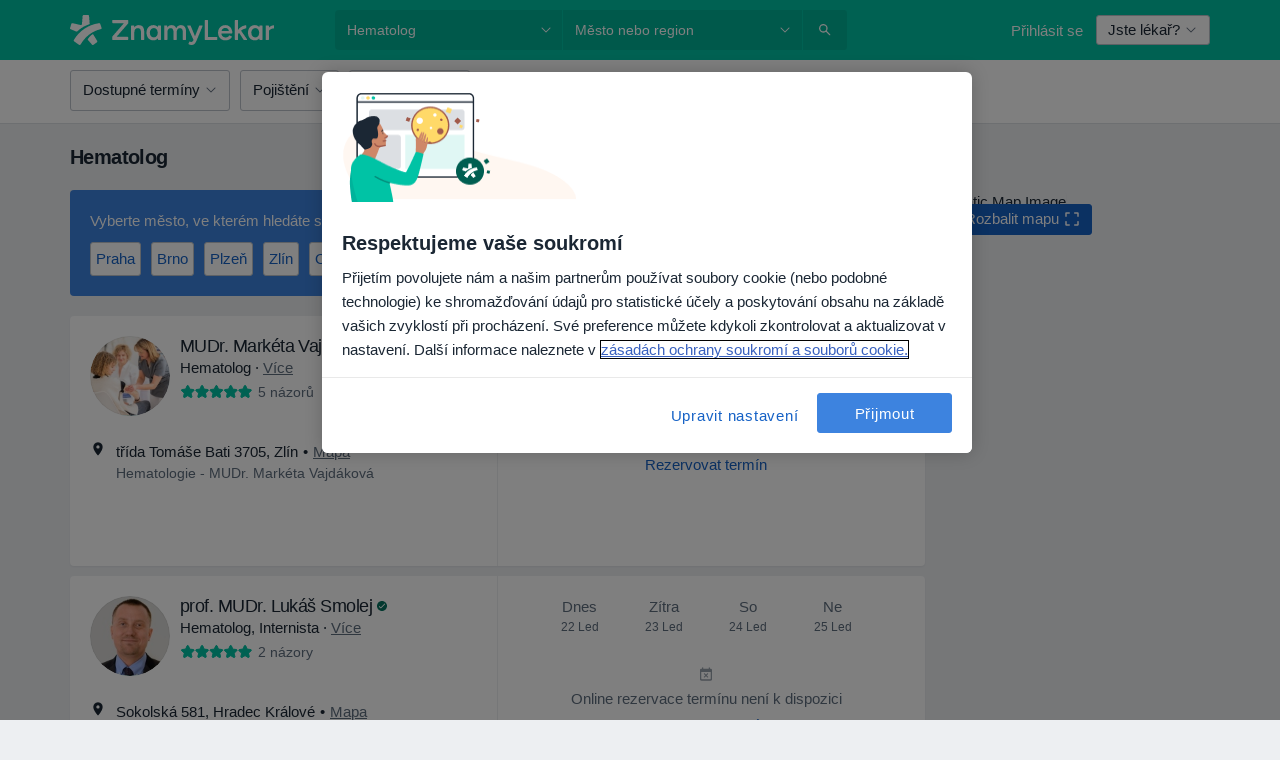

--- FILE ---
content_type: text/javascript; charset=utf-8
request_url: https://platform.docplanner.com/js/vue-vendor-chunk-ee9b91a4.js
body_size: 86555
content:
(self.webpackChunkmonolith_app=self.webpackChunkmonolith_app||[]).push([[94288],{47581:function(E,i,n){"use strict";n.d(i,{A:function(){return Zr}});function a(e){return typeof Symbol=="function"&&typeof Symbol.iterator=="symbol"?a=function(t){return typeof t}:a=function(t){return t&&typeof Symbol=="function"&&t.constructor===Symbol&&t!==Symbol.prototype?"symbol":typeof t},a(e)}function l(e,t,r){return t in e?Object.defineProperty(e,t,{value:r,enumerable:!0,configurable:!0,writable:!0}):e[t]=r,e}function u(e,t){return p(e)||f(e,t)||w(e,t)||I()}function v(e){return o(e)||h(e)||w(e)||c()}function o(e){if(Array.isArray(e))return s(e)}function p(e){if(Array.isArray(e))return e}function h(e){if(typeof Symbol!="undefined"&&Symbol.iterator in Object(e))return Array.from(e)}function f(e,t){if(!(typeof Symbol=="undefined"||!(Symbol.iterator in Object(e)))){var r=[],d=!0,y=!1,_=void 0;try{for(var M=e[Symbol.iterator](),B;!(d=(B=M.next()).done)&&(r.push(B.value),!(t&&r.length===t));d=!0);}catch(Y){y=!0,_=Y}finally{try{!d&&M.return!=null&&M.return()}finally{if(y)throw _}}return r}}function w(e,t){if(!!e){if(typeof e=="string")return s(e,t);var r=Object.prototype.toString.call(e).slice(8,-1);if(r==="Object"&&e.constructor&&(r=e.constructor.name),r==="Map"||r==="Set")return Array.from(e);if(r==="Arguments"||/^(?:Ui|I)nt(?:8|16|32)(?:Clamped)?Array$/.test(r))return s(e,t)}}function s(e,t){(t==null||t>e.length)&&(t=e.length);for(var r=0,d=new Array(t);r<t;r++)d[r]=e[r];return d}function c(){throw new TypeError(`Invalid attempt to spread non-iterable instance.
In order to be iterable, non-array objects must have a [Symbol.iterator]() method.`)}function I(){throw new TypeError(`Invalid attempt to destructure non-iterable instance.
In order to be iterable, non-array objects must have a [Symbol.iterator]() method.`)}var T="asc",O={Ascending:"asc",Descending:"desc",None:"none"},k={Pages:"pages",Records:"records"},W=[10,20,30,40,50],q=typeof globalThis!="undefined"?globalThis:typeof window!="undefined"?window:typeof n.g!="undefined"?n.g:typeof self!="undefined"?self:{};function tt(e,t){return t={exports:{}},e(t,t.exports),t.exports}var U=tt(function(e,t){var r=200,d="__lodash_hash_undefined__",y=1,_=2,M=9007199254740991,B="[object Arguments]",Y="[object Array]",ht="[object AsyncFunction]",St="[object Boolean]",Rt="[object Date]",Dt="[object Error]",he="[object Function]",pe="[object GeneratorFunction]",ue="[object Map]",ge="[object Number]",fe="[object Null]",ae="[object Object]",Xt="[object Promise]",Ze="[object Proxy]",Ne="[object RegExp]",an="[object Set]",Dn="[object String]",Pn="[object Symbol]",ur="[object Undefined]",on="[object WeakMap]",Bn="[object ArrayBuffer]",Ge="[object DataView]",sn="[object Float32Array]",fr="[object Float64Array]",ln="[object Int8Array]",In="[object Int16Array]",xe="[object Int32Array]",Ae="[object Uint8Array]",cn="[object Uint8ClampedArray]",ui="[object Uint16Array]",fi="[object Uint32Array]",di=/[\\^$.*+?()[\]{}|]/g,hi=/^\[object .+?Constructor\]$/,vi=/^(?:0|[1-9]\d*)$/,te={};te[sn]=te[fr]=te[ln]=te[In]=te[xe]=te[Ae]=te[cn]=te[ui]=te[fi]=!0,te[B]=te[Y]=te[Bn]=te[St]=te[Ge]=te[Rt]=te[Dt]=te[he]=te[ue]=te[ge]=te[ae]=te[Ne]=te[an]=te[Dn]=te[on]=!1;var aa=typeof q=="object"&&q&&q.Object===Object&&q,pi=typeof self=="object"&&self&&self.Object===Object&&self,ze=aa||pi||Function("return this")(),ia=t&&!t.nodeType&&t,oa=ia&&!0&&e&&!e.nodeType&&e,sa=oa&&oa.exports===ia,Hr=sa&&aa.process,la=function(){try{return Hr&&Hr.binding&&Hr.binding("util")}catch(b){}}(),ca=la&&la.isTypedArray;function gi(b,A){for(var G=-1,ct=b==null?0:b.length,ee=0,Nt=[];++G<ct;){var le=b[G];A(le,G,b)&&(Nt[ee++]=le)}return Nt}function mi(b,A){for(var G=-1,ct=A.length,ee=b.length;++G<ct;)b[ee+G]=A[G];return b}function yi(b,A){for(var G=-1,ct=b==null?0:b.length;++G<ct;)if(A(b[G],G,b))return!0;return!1}function wi(b,A){for(var G=-1,ct=Array(b);++G<b;)ct[G]=A(G);return ct}function _i(b){return function(A){return b(A)}}function bi(b,A){return b.has(A)}function Ci(b,A){return b==null?void 0:b[A]}function xi(b){var A=-1,G=Array(b.size);return b.forEach(function(ct,ee){G[++A]=[ee,ct]}),G}function Si(b,A){return function(G){return b(A(G))}}function Di(b){var A=-1,G=Array(b.size);return b.forEach(function(ct){G[++A]=ct}),G}var Pi=Array.prototype,Ii=Function.prototype,dr=Object.prototype,Vr=ze["__core-js_shared__"],ua=Ii.toString,He=dr.hasOwnProperty,fa=function(){var b=/[^.]+$/.exec(Vr&&Vr.keys&&Vr.keys.IE_PROTO||"");return b?"Symbol(src)_1."+b:""}(),da=dr.toString,Ai=RegExp("^"+ua.call(He).replace(di,"\\$&").replace(/hasOwnProperty|(function).*?(?=\\\()| for .+?(?=\\\])/g,"$1.*?")+"$"),ha=sa?ze.Buffer:void 0,hr=ze.Symbol,va=ze.Uint8Array,pa=dr.propertyIsEnumerable,Ti=Pi.splice,un=hr?hr.toStringTag:void 0,ga=Object.getOwnPropertySymbols,Oi=ha?ha.isBuffer:void 0,Ri=Si(Object.keys,Object),zr=An(ze,"DataView"),Ln=An(ze,"Map"),Ur=An(ze,"Promise"),Wr=An(ze,"Set"),Gr=An(ze,"WeakMap"),$n=An(Object,"create"),Mi=hn(zr),Ei=hn(Ln),Ni=hn(Ur),Fi=hn(Wr),Bi=hn(Gr),ma=hr?hr.prototype:void 0,kr=ma?ma.valueOf:void 0;function fn(b){var A=-1,G=b==null?0:b.length;for(this.clear();++A<G;){var ct=b[A];this.set(ct[0],ct[1])}}function Li(){this.__data__=$n?$n(null):{},this.size=0}function $i(b){var A=this.has(b)&&delete this.__data__[b];return this.size-=A?1:0,A}function ji(b){var A=this.__data__;if($n){var G=A[b];return G===d?void 0:G}return He.call(A,b)?A[b]:void 0}function Zi(b){var A=this.__data__;return $n?A[b]!==void 0:He.call(A,b)}function Hi(b,A){var G=this.__data__;return this.size+=this.has(b)?0:1,G[b]=$n&&A===void 0?d:A,this}fn.prototype.clear=Li,fn.prototype.delete=$i,fn.prototype.get=ji,fn.prototype.has=Zi,fn.prototype.set=Hi;function Ue(b){var A=-1,G=b==null?0:b.length;for(this.clear();++A<G;){var ct=b[A];this.set(ct[0],ct[1])}}function Vi(){this.__data__=[],this.size=0}function zi(b){var A=this.__data__,G=pr(A,b);if(G<0)return!1;var ct=A.length-1;return G==ct?A.pop():Ti.call(A,G,1),--this.size,!0}function Ui(b){var A=this.__data__,G=pr(A,b);return G<0?void 0:A[G][1]}function Wi(b){return pr(this.__data__,b)>-1}function Gi(b,A){var G=this.__data__,ct=pr(G,b);return ct<0?(++this.size,G.push([b,A])):G[ct][1]=A,this}Ue.prototype.clear=Vi,Ue.prototype.delete=zi,Ue.prototype.get=Ui,Ue.prototype.has=Wi,Ue.prototype.set=Gi;function dn(b){var A=-1,G=b==null?0:b.length;for(this.clear();++A<G;){var ct=b[A];this.set(ct[0],ct[1])}}function ki(){this.size=0,this.__data__={hash:new fn,map:new(Ln||Ue),string:new fn}}function Yi(b){var A=gr(this,b).delete(b);return this.size-=A?1:0,A}function Ki(b){return gr(this,b).get(b)}function Qi(b){return gr(this,b).has(b)}function Xi(b,A){var G=gr(this,b),ct=G.size;return G.set(b,A),this.size+=G.size==ct?0:1,this}dn.prototype.clear=ki,dn.prototype.delete=Yi,dn.prototype.get=Ki,dn.prototype.has=Qi,dn.prototype.set=Xi;function vr(b){var A=-1,G=b==null?0:b.length;for(this.__data__=new dn;++A<G;)this.add(b[A])}function Ji(b){return this.__data__.set(b,d),this}function qi(b){return this.__data__.has(b)}vr.prototype.add=vr.prototype.push=Ji,vr.prototype.has=qi;function ke(b){var A=this.__data__=new Ue(b);this.size=A.size}function to(){this.__data__=new Ue,this.size=0}function eo(b){var A=this.__data__,G=A.delete(b);return this.size=A.size,G}function no(b){return this.__data__.get(b)}function ro(b){return this.__data__.has(b)}function ao(b,A){var G=this.__data__;if(G instanceof Ue){var ct=G.__data__;if(!Ln||ct.length<r-1)return ct.push([b,A]),this.size=++G.size,this;G=this.__data__=new dn(ct)}return G.set(b,A),this.size=G.size,this}ke.prototype.clear=to,ke.prototype.delete=eo,ke.prototype.get=no,ke.prototype.has=ro,ke.prototype.set=ao;function io(b,A){var G=mr(b),ct=!G&&bo(b),ee=!G&&!ct&&Yr(b),Nt=!G&&!ct&&!ee&&Pa(b),le=G||ct||ee||Nt,me=le?wi(b.length,String):[],we=me.length;for(var oe in b)(A||He.call(b,oe))&&!(le&&(oe=="length"||ee&&(oe=="offset"||oe=="parent")||Nt&&(oe=="buffer"||oe=="byteLength"||oe=="byteOffset")||go(oe,we)))&&me.push(oe);return me}function pr(b,A){for(var G=b.length;G--;)if(Ca(b[G][0],A))return G;return-1}function oo(b,A,G){var ct=A(b);return mr(b)?ct:mi(ct,G(b))}function jn(b){return b==null?b===void 0?ur:fe:un&&un in Object(b)?vo(b):_o(b)}function ya(b){return Zn(b)&&jn(b)==B}function wa(b,A,G,ct,ee){return b===A?!0:b==null||A==null||!Zn(b)&&!Zn(A)?b!==b&&A!==A:so(b,A,G,ct,wa,ee)}function so(b,A,G,ct,ee,Nt){var le=mr(b),me=mr(A),we=le?Y:Ye(b),oe=me?Y:Ye(A);we=we==B?ae:we,oe=oe==B?ae:oe;var Te=we==ae,Fe=oe==ae,Ce=we==oe;if(Ce&&Yr(b)){if(!Yr(A))return!1;le=!0,Te=!1}if(Ce&&!Te)return Nt||(Nt=new ke),le||Pa(b)?_a(b,A,G,ct,ee,Nt):fo(b,A,we,G,ct,ee,Nt);if(!(G&y)){var Me=Te&&He.call(b,"__wrapped__"),Ee=Fe&&He.call(A,"__wrapped__");if(Me||Ee){var Ke=Me?b.value():b,We=Ee?A.value():A;return Nt||(Nt=new ke),ee(Ke,We,G,ct,Nt)}}return Ce?(Nt||(Nt=new ke),ho(b,A,G,ct,ee,Nt)):!1}function lo(b){if(!Da(b)||yo(b))return!1;var A=xa(b)?Ai:hi;return A.test(hn(b))}function co(b){return Zn(b)&&Sa(b.length)&&!!te[jn(b)]}function uo(b){if(!wo(b))return Ri(b);var A=[];for(var G in Object(b))He.call(b,G)&&G!="constructor"&&A.push(G);return A}function _a(b,A,G,ct,ee,Nt){var le=G&y,me=b.length,we=A.length;if(me!=we&&!(le&&we>me))return!1;var oe=Nt.get(b);if(oe&&Nt.get(A))return oe==A;var Te=-1,Fe=!0,Ce=G&_?new vr:void 0;for(Nt.set(b,A),Nt.set(A,b);++Te<me;){var Me=b[Te],Ee=A[Te];if(ct)var Ke=le?ct(Ee,Me,Te,A,b,Nt):ct(Me,Ee,Te,b,A,Nt);if(Ke!==void 0){if(Ke)continue;Fe=!1;break}if(Ce){if(!yi(A,function(We,vn){if(!bi(Ce,vn)&&(Me===We||ee(Me,We,G,ct,Nt)))return Ce.push(vn)})){Fe=!1;break}}else if(!(Me===Ee||ee(Me,Ee,G,ct,Nt))){Fe=!1;break}}return Nt.delete(b),Nt.delete(A),Fe}function fo(b,A,G,ct,ee,Nt,le){switch(G){case Ge:if(b.byteLength!=A.byteLength||b.byteOffset!=A.byteOffset)return!1;b=b.buffer,A=A.buffer;case Bn:return!(b.byteLength!=A.byteLength||!Nt(new va(b),new va(A)));case St:case Rt:case ge:return Ca(+b,+A);case Dt:return b.name==A.name&&b.message==A.message;case Ne:case Dn:return b==A+"";case ue:var me=xi;case an:var we=ct&y;if(me||(me=Di),b.size!=A.size&&!we)return!1;var oe=le.get(b);if(oe)return oe==A;ct|=_,le.set(b,A);var Te=_a(me(b),me(A),ct,ee,Nt,le);return le.delete(b),Te;case Pn:if(kr)return kr.call(b)==kr.call(A)}return!1}function ho(b,A,G,ct,ee,Nt){var le=G&y,me=ba(b),we=me.length,oe=ba(A),Te=oe.length;if(we!=Te&&!le)return!1;for(var Fe=we;Fe--;){var Ce=me[Fe];if(!(le?Ce in A:He.call(A,Ce)))return!1}var Me=Nt.get(b);if(Me&&Nt.get(A))return Me==A;var Ee=!0;Nt.set(b,A),Nt.set(A,b);for(var Ke=le;++Fe<we;){Ce=me[Fe];var We=b[Ce],vn=A[Ce];if(ct)var Ia=le?ct(vn,We,Ce,A,b,Nt):ct(We,vn,Ce,b,A,Nt);if(!(Ia===void 0?We===vn||ee(We,vn,G,ct,Nt):Ia)){Ee=!1;break}Ke||(Ke=Ce=="constructor")}if(Ee&&!Ke){var yr=b.constructor,wr=A.constructor;yr!=wr&&"constructor"in b&&"constructor"in A&&!(typeof yr=="function"&&yr instanceof yr&&typeof wr=="function"&&wr instanceof wr)&&(Ee=!1)}return Nt.delete(b),Nt.delete(A),Ee}function ba(b){return oo(b,So,po)}function gr(b,A){var G=b.__data__;return mo(A)?G[typeof A=="string"?"string":"hash"]:G.map}function An(b,A){var G=Ci(b,A);return lo(G)?G:void 0}function vo(b){var A=He.call(b,un),G=b[un];try{b[un]=void 0;var ct=!0}catch(Nt){}var ee=da.call(b);return ct&&(A?b[un]=G:delete b[un]),ee}var po=ga?function(b){return b==null?[]:(b=Object(b),gi(ga(b),function(A){return pa.call(b,A)}))}:Do,Ye=jn;(zr&&Ye(new zr(new ArrayBuffer(1)))!=Ge||Ln&&Ye(new Ln)!=ue||Ur&&Ye(Ur.resolve())!=Xt||Wr&&Ye(new Wr)!=an||Gr&&Ye(new Gr)!=on)&&(Ye=function(b){var A=jn(b),G=A==ae?b.constructor:void 0,ct=G?hn(G):"";if(ct)switch(ct){case Mi:return Ge;case Ei:return ue;case Ni:return Xt;case Fi:return an;case Bi:return on}return A});function go(b,A){return A=A==null?M:A,!!A&&(typeof b=="number"||vi.test(b))&&b>-1&&b%1==0&&b<A}function mo(b){var A=typeof b;return A=="string"||A=="number"||A=="symbol"||A=="boolean"?b!=="__proto__":b===null}function yo(b){return!!fa&&fa in b}function wo(b){var A=b&&b.constructor,G=typeof A=="function"&&A.prototype||dr;return b===G}function _o(b){return da.call(b)}function hn(b){if(b!=null){try{return ua.call(b)}catch(A){}try{return b+""}catch(A){}}return""}function Ca(b,A){return b===A||b!==b&&A!==A}var bo=ya(function(){return arguments}())?ya:function(b){return Zn(b)&&He.call(b,"callee")&&!pa.call(b,"callee")},mr=Array.isArray;function Co(b){return b!=null&&Sa(b.length)&&!xa(b)}var Yr=Oi||Po;function xo(b,A){return wa(b,A)}function xa(b){if(!Da(b))return!1;var A=jn(b);return A==he||A==pe||A==ht||A==Ze}function Sa(b){return typeof b=="number"&&b>-1&&b%1==0&&b<=M}function Da(b){var A=typeof b;return b!=null&&(A=="object"||A=="function")}function Zn(b){return b!=null&&typeof b=="object"}var Pa=ca?_i(ca):co;function So(b){return Co(b)?io(b):uo(b)}function Do(){return[]}function Po(){return!1}e.exports=xo}),X={a:["a","\xE0","\xE1","\xE2","\xE3","\xE4","\xE5","\xE6","\u0101","\u0103","\u0105","\u01CE","\u01DF","\u01E1","\u01FB","\u0201","\u0203","\u0227","\u0250","\u0251","\u0252","\u0363","\u0430","\u04D1","\u04D3","\u1D43","\u1D44","\u1D8F","\u1E01","\u1E9A","\u1EA1","\u1EA3","\u1EA5","\u1EA7","\u1EA9","\u1EAB","\u1EAD","\u1EAF","\u1EB1","\u1EB3","\u1EB5","\u1EB7","\u2090","\u2C65","\uFF41"],b:["b","\u0180","\u0183","\u0253","\u15AF","\u1D47","\u1D6C","\u1D80","\u1E03","\u1E05","\u1E07","\uFF42"],c:["c","\xE7","\u0107","\u0109","\u010B","\u010D","\u0188","\u023C","\u0255","\u0368","\u1D04","\u1D9C","\u1E09","\u2184","\uFF43"],d:["d","\u010F","\u0111","\u018B","\u018C","\u0221","\u0256","\u0257","\u0369","\u1D48","\u1D6D","\u1D81","\u1D91","\u1E0B","\u1E0D","\u1E0F","\u1E11","\u1E13","\uFF44"],e:["e","\xE8","\xE9","\xEA","\xEB","\u0113","\u0115","\u0117","\u0119","\u011B","\u01DD","\u0205","\u0207","\u0229","\u0247","\u0258","\u0364","\u1D49","\u1D92","\u1E15","\u1E17","\u1E19","\u1E1B","\u1E1D","\u1EB9","\u1EBB","\u1EBD","\u1EBF","\u1EC1","\u1EC3","\u1EC5","\u1EC7","\u2091","\uFF45"],f:["f","\u0192","\u1D6E","\u1D82","\u1DA0","\u1E1F","\uFF46"],g:["g","\u011D","\u011F","\u0121","\u0123","\u01E5","\u01E7","\u01F5","\u0260","\u0261","\u1D4D","\u1D77","\u1D79","\u1D83","\u1DA2","\u1E21","\uFF47"],h:["h","\u0125","\u0127","\u0195","\u021F","\u0265","\u0266","\u02AE","\u02AF","\u02B0","\u02B1","\u036A","\u04BA","\u04BB","\u144B","\u1DA3","\u1E23","\u1E25","\u1E27","\u1E29","\u1E2B","\u2C68","\uFF48"],i:["i","\xEC","\xED","\xEE","\xEF","\u0129","\u012B","\u012D","\u012F","\u01D0","\u0209","\u020B","\u0268","\u0365","\u1D09","\u1D4E","\u1D62","\u1D96","\u1DA4","\u1E2D","\u1E2F","\u1EC9","\u1ECB","\uFF49"],j:["j","\u0135","\u01F0","\u0249","\u029D","\u02B2","\u1DA1","\u1DA8","\uFF4A"],k:["k","\u0137","\u0199","\u01E9","\u029E","\u1D4F","\u1D84","\u1E31","\u1E33","\u1E35","\u2C6A","\uFF4B"],l:["l","\u013A","\u013C","\u013E","\u0140","\u0142","\u019A","\u0234","\u026B","\u026C","\u026D","\u02E1","\u1D85","\u1DA9","\u1DAA","\u1E37","\u1E39","\u1E3B","\u1E3D","\u2113","\u2C61"],m:["m","\u026F","\u0270","\u0271","\u036B","\u1D1F","\u1D50","\u1D5A","\u1D6F","\u1D86","\u1DAC","\u1DAD","\u1E3F","\u1E41","\u1E43","\u33A1","\u33A5","\uFF4D"],n:["n","\xF1","\u0144","\u0146","\u0148","\u0149","\u019E","\u01F9","\u0235","\u0272","\u0273","\u1D70","\u1D87","\u1DAE","\u1DAF","\u1E45","\u1E47","\u1E49","\u1E4B","\u207F","\uFF4E"],o:["o","\xF2","\xF3","\xF4","\xF5","\xF6","\xF8","\u014D","\u014F","\u0151","\u01A1","\u01D2","\u01EB","\u01ED","\u01FF","\u020D","\u020F","\u022B","\u022D","\u022F","\u0231","\u0275","\u0366","\u043E","\u04E7","\u04E9","\u1D0F","\u1D11","\u1D13","\u1D3C","\u1D52","\u1DB1","\u1E4D","\u1E4F","\u1E51","\u1E53","\u1ECD","\u1ECF","\u1ED1","\u1ED3","\u1ED5","\u1ED7","\u1ED9","\u1EDB","\u1EDD","\u1EDF","\u1EE1","\u1EE3","\u2092","\uFF4F","\u{1042C}"],p:["p","\u1D56","\u1D71","\u1D7D","\u1D88","\u1E55","\u1E57","\uFF50"],q:["q","\u024B","\u02A0","\u16E9","\uFF51"],r:["r","\u0155","\u0157","\u0159","\u0211","\u0213","\u024D","\u0279","\u027B","\u02B3","\u02B4","\u02B5","\u036C","\u1D63","\u1D72","\u1D89","\u1E59","\u1E5B","\u1E5D","\u1E5F"],s:["s","\u015B","\u015D","\u015F","\u0161","\u0219","\u0282","\u1506","\u1D8A","\u1E61","\u1E63","\u1E65","\u1E67","\u1E69","\uFF53"],t:["t","\u0163","\u0165","\u0167","\u01AB","\u01AD","\u021B","\u0287","\u036D","\u1D40","\u1D57","\u1D75","\u1DB5","\u1E6B","\u1E6D","\u1E6F","\u1E71","\u1E97","\uFF54"],u:["u","\xF9","\xFA","\xFB","\xFC","\u0169","\u016B","\u016D","\u016F","\u0171","\u0173","\u01B0","\u01D4","\u01D6","\u01D8","\u01DA","\u01DC","\u0215","\u0217","\u0367","\u07CE","\u1D58","\u1D64","\u1E73","\u1E75","\u1E77","\u1E79","\u1E7B","\u1EE5","\u1EE7","\u1EE9","\u1EEB","\u1EED","\u1EEF","\u1EF1","\uFF55"],v:["v","\u028B","\u036E","\u1D5B","\u1D65","\u1DB9","\u1E7D","\u1E7F","\u2C71","\uFF56","\u2C74"],w:["w","\u0175","\u02B7","\u1D42","\u1E81","\u1E83","\u1E85","\u1E87","\u1E89","\u1E98","\u2C73","\uFF57"],x:["x","\u033D","\u0353","\u1D8D","\u036F","\u1E8B","\u1E8D","\u2093","\uFF58"],y:["y","\xFD","\xFF","\u0177","\u0233","\u024F","\u02B8","\u1E8F","\u1EF3","\u1EF5","\u1EF7","\u1EF9","\uFF59"],z:["z","\u017A","\u017C","\u017E","\u01B6","\u0225","\u0240","\u0290","\u0291","\u1646","\u1647","\u1DBB","\u1DBC","\u1DBD","\u1E91","\u1E93","\u1E95","\u2C6C","\uFF5A"]},j=function(){var e={};for(var t in X){var r=X[t];for(var d in r){var y=r[d];y!==t&&(e[y]=t)}}return e}(),V=/[^a-z0-9\s,.-]/,ot=function(t){if(t.search(V)===-1)return t;for(var r="",d=t.length,y=0;y<d;y++){var _=t.charAt(y);r+=_ in j?j[_]:_}return r},N=function(t){return t.replace(/[\\^$*+?.()|[\]{}]/g,"\\$&")},L={format:function(t){return t},filterPredicate:function(t,r){var d=arguments.length>2&&arguments[2]!==void 0?arguments[2]:!1,y=arguments.length>3&&arguments[3]!==void 0?arguments[3]:!1;if(typeof t=="undefined"||t===null)return!1;var _=d?String(t).toLowerCase():ot(N(String(t)).toLowerCase()),M=d?r.toLowerCase():ot(N(r).toLowerCase());return y?_===M:_.indexOf(M)>-1},compare:function(t,r){function d(y){return typeof y=="undefined"||y===null?"":ot(String(y).toLowerCase())}return t=d(t),r=d(r),t<r?-1:t>r?1:0}},Z={name:"VgtPaginationPageInfo",props:{currentPage:{default:1},lastPage:{default:1},totalRecords:{default:0},ofText:{default:"of",type:String},pageText:{default:"page",type:String},currentPerPage:{},mode:{default:k.Records},infoFn:{default:null}},data:function(){return{id:this.getId()}},computed:{pageInfo:function(){return"".concat(this.ofText," ").concat(this.lastPage)},firstRecordOnPage:function(){return(this.currentPage-1)*this.currentPerPage+1},lastRecordOnPage:function(){return this.currentPerPage===-1?this.totalRecords:Math.min(this.totalRecords,this.currentPage*this.currentPerPage)},recordInfo:function(){var t=this.firstRecordOnPage,r=this.lastRecordOnPage;return r===0&&(t=0),"".concat(t," - ").concat(r," ").concat(this.ofText," ").concat(this.totalRecords)},infoParams:function(){var t=this.firstRecordOnPage,r=this.lastRecordOnPage;return r===0&&(t=0),{firstRecordOnPage:t,lastRecordOnPage:r,totalRecords:this.totalRecords,currentPage:this.currentPage,totalPage:this.lastPage}}},methods:{getId:function(){return"vgt-page-input-".concat(Math.floor(Math.random()*Date.now()))},changePage:function(t){var r=parseInt(t.target.value,10);if(Number.isNaN(r)||r>this.lastPage||r<1)return t.target.value=this.currentPage,!1;t.target.value=r,this.$emit("page-changed",r)}},mounted:function(){},components:{}};function lt(e,t,r,d,y,_,M,B,Y,ht){typeof M!="boolean"&&(Y=B,B=M,M=!1);const St=typeof r=="function"?r.options:r;e&&e.render&&(St.render=e.render,St.staticRenderFns=e.staticRenderFns,St._compiled=!0,y&&(St.functional=!0)),d&&(St._scopeId=d);let Rt;if(_?(Rt=function(Dt){Dt=Dt||this.$vnode&&this.$vnode.ssrContext||this.parent&&this.parent.$vnode&&this.parent.$vnode.ssrContext,!Dt&&typeof __VUE_SSR_CONTEXT__!="undefined"&&(Dt=__VUE_SSR_CONTEXT__),t&&t.call(this,Y(Dt)),Dt&&Dt._registeredComponents&&Dt._registeredComponents.add(_)},St._ssrRegister=Rt):t&&(Rt=M?function(Dt){t.call(this,ht(Dt,this.$root.$options.shadowRoot))}:function(Dt){t.call(this,B(Dt))}),Rt)if(St.functional){const Dt=St.render;St.render=function(pe,ue){return Rt.call(ue),Dt(pe,ue)}}else{const Dt=St.beforeCreate;St.beforeCreate=Dt?[].concat(Dt,Rt):[Rt]}return r}var ut=Z,st=function(){var t=this,r=t.$createElement,d=t._self._c||r;return d("div",{staticClass:"footer__navigation__page-info"},[t.infoFn?d("div",[t._v(`
    `+t._s(t.infoFn(t.infoParams))+`
  `)]):t.mode==="pages"?d("form",{on:{submit:function(_){_.preventDefault()}}},[d("label",{staticClass:"page-info__label",attrs:{for:t.id}},[d("span",[t._v(t._s(t.pageText))]),t._v(" "),d("input",{staticClass:"footer__navigation__page-info__current-entry",attrs:{id:t.id,"aria-describedby":"change-page-hint","aria-controls":"vgb-table",type:"text"},domProps:{value:t.currentPage},on:{keyup:function(_){return!_.type.indexOf("key")&&t._k(_.keyCode,"enter",13,_.key,"Enter")?null:(_.stopPropagation(),t.changePage(_))}}}),t._v(" "),d("span",[t._v(t._s(t.pageInfo))])]),t._v(" "),d("span",{staticStyle:{display:"none"},attrs:{id:"change-page-hint"}},[t._v(`
      Type a page number and press Enter to change the page.
    `)])]):d("div",[t._v(`
    `+t._s(t.recordInfo)+`
  `)])])},$t=[],Zt=void 0,Q="data-v-347cbcfa",J=void 0,nt=!1,Ct=lt({render:st,staticRenderFns:$t},Zt,ut,Q,nt,J,!1,void 0,void 0,void 0),Bt={name:"VgtPagination",props:{styleClass:{default:"table table-bordered"},total:{default:null},perPage:{},rtl:{default:!1},perPageDropdownEnabled:{default:!0},customRowsPerPageDropdown:{default:function(){return[]}},paginateDropdownAllowAll:{default:!0},mode:{default:k.Records},jumpFirstOrLast:{default:!1},firstText:{default:"First"},lastText:{default:"Last"},nextText:{default:"Next"},prevText:{default:"Prev"},rowsPerPageText:{default:"Rows per page:"},ofText:{default:"of"},pageText:{default:"page"},allText:{default:"All"},infoFn:{default:null}},data:function(){return{id:this.getId(),currentPage:1,prevPage:0,currentPerPage:10,rowsPerPageOptions:[]}},watch:{perPage:{handler:function(t,r){this.handlePerPage(),this.perPageChanged(r)},immediate:!0},customRowsPerPageDropdown:function(){this.handlePerPage()},total:{handler:function(t,r){this.rowsPerPageOptions.indexOf(this.currentPerPage)===-1&&(this.currentPerPage=t)}}},computed:{pagesCount:function(){if(this.currentPerPage===-1)return 1;var t=Math.floor(this.total/this.currentPerPage),r=this.total%this.currentPerPage;return r===0?t:t+1},firstIsPossible:function(){return this.currentPage>1},lastIsPossible:function(){return this.currentPage<Math.ceil(this.total/this.currentPerPage)},nextIsPossible:function(){return this.currentPage<this.pagesCount},prevIsPossible:function(){return this.currentPage>1}},methods:{getId:function(){return"vgt-select-rpp-".concat(Math.floor(Math.random()*Date.now()))},changePage:function(t){var r=arguments.length>1&&arguments[1]!==void 0?arguments[1]:!0;t>0&&this.total>this.currentPerPage*(t-1)&&(this.prevPage=this.currentPage,this.currentPage=t,this.pageChanged(r))},firstPage:function(){this.firstIsPossible&&(this.currentPage=1,this.prevPage=0,this.pageChanged())},lastPage:function(){this.lastIsPossible&&(this.currentPage=this.pagesCount,this.prev=this.currentPage-1,this.pageChanged())},nextPage:function(){this.nextIsPossible&&(this.prevPage=this.currentPage,++this.currentPage,this.pageChanged())},previousPage:function(){this.prevIsPossible&&(this.prevPage=this.currentPage,--this.currentPage,this.pageChanged())},pageChanged:function(){var t=arguments.length>0&&arguments[0]!==void 0?arguments[0]:!0,r={currentPage:this.currentPage,prevPage:this.prevPage};t||(r.noEmit=!0),this.$emit("page-changed",r)},perPageChanged:function(t){t&&this.$emit("per-page-changed",{currentPerPage:this.currentPerPage}),this.changePage(1,!1)},handlePerPage:function(){if(this.customRowsPerPageDropdown!==null&&Array.isArray(this.customRowsPerPageDropdown)&&this.customRowsPerPageDropdown.length!==0?this.rowsPerPageOptions=JSON.parse(JSON.stringify(this.customRowsPerPageDropdown)):this.rowsPerPageOptions=JSON.parse(JSON.stringify(W)),this.perPage){this.currentPerPage=this.perPage;for(var t=!1,r=0;r<this.rowsPerPageOptions.length;r++)this.rowsPerPageOptions[r]===this.perPage&&(t=!0);!t&&this.perPage!==-1&&this.rowsPerPageOptions.unshift(this.perPage)}else this.currentPerPage=10}},mounted:function(){},components:{"pagination-page-info":Ct}},Ut=Bt,et=function(){var t=this,r=t.$createElement,d=t._self._c||r;return d("div",{staticClass:"vgt-wrap__footer vgt-clearfix"},[t.perPageDropdownEnabled?d("div",{staticClass:"footer__row-count vgt-pull-left"},[d("form",[d("label",{staticClass:"footer__row-count__label",attrs:{for:t.id}},[t._v(t._s(t.rowsPerPageText)+":")]),t._v(" "),d("select",{directives:[{name:"model",rawName:"v-model",value:t.currentPerPage,expression:"currentPerPage"}],staticClass:"footer__row-count__select",attrs:{id:t.id,autocomplete:"off",name:"perPageSelect","aria-controls":"vgt-table"},on:{change:[function(y){var _=Array.prototype.filter.call(y.target.options,function(M){return M.selected}).map(function(M){var B="_value"in M?M._value:M.value;return B});t.currentPerPage=y.target.multiple?_:_[0]},t.perPageChanged]}},[t._l(t.rowsPerPageOptions,function(y,_){return d("option",{key:_,domProps:{value:y}},[t._v(`
          `+t._s(y)+`
        `)])}),t._v(" "),t.paginateDropdownAllowAll?d("option",{domProps:{value:-1}},[t._v(t._s(t.allText))]):t._e()],2)])]):t._e(),t._v(" "),d("div",{staticClass:"footer__navigation vgt-pull-right"},[d("pagination-page-info",{attrs:{"total-records":t.total,"last-page":t.pagesCount,"current-page":t.currentPage,"current-per-page":t.currentPerPage,"of-text":t.ofText,"page-text":t.pageText,"info-fn":t.infoFn,mode:t.mode},on:{"page-changed":t.changePage}}),t._v(" "),t.jumpFirstOrLast?d("button",{staticClass:"footer__navigation__page-btn",class:{disabled:!t.firstIsPossible},attrs:{type:"button","aria-controls":"vgt-table"},on:{click:function(_){return _.preventDefault(),_.stopPropagation(),t.firstPage(_)}}},[d("span",{staticClass:"chevron",class:{left:!t.rtl,right:t.rtl},attrs:{"aria-hidden":"true"}}),t._v(" "),d("span",[t._v(t._s(t.firstText))])]):t._e(),t._v(" "),d("button",{staticClass:"footer__navigation__page-btn",class:{disabled:!t.prevIsPossible},attrs:{type:"button","aria-controls":"vgt-table"},on:{click:function(_){return _.preventDefault(),_.stopPropagation(),t.previousPage(_)}}},[d("span",{staticClass:"chevron",class:{left:!t.rtl,right:t.rtl},attrs:{"aria-hidden":"true"}}),t._v(" "),d("span",[t._v(t._s(t.prevText))])]),t._v(" "),d("button",{staticClass:"footer__navigation__page-btn",class:{disabled:!t.nextIsPossible},attrs:{type:"button","aria-controls":"vgt-table"},on:{click:function(_){return _.preventDefault(),_.stopPropagation(),t.nextPage(_)}}},[d("span",[t._v(t._s(t.nextText))]),t._v(" "),d("span",{staticClass:"chevron",class:{right:!t.rtl,left:t.rtl},attrs:{"aria-hidden":"true"}})]),t._v(" "),t.jumpFirstOrLast?d("button",{staticClass:"footer__navigation__page-btn",class:{disabled:!t.lastIsPossible},attrs:{type:"button","aria-controls":"vgt-table"},on:{click:function(_){return _.preventDefault(),_.stopPropagation(),t.lastPage(_)}}},[d("span",[t._v(t._s(t.lastText))]),t._v(" "),d("span",{staticClass:"chevron",class:{right:!t.rtl,left:t.rtl},attrs:{"aria-hidden":"true"}})]):t._e()],1)])},wt=[],It=void 0,ft=void 0,K=void 0,vt=!1,Mt=lt({render:et,staticRenderFns:wt},It,Ut,ft,vt,K,!1,void 0,void 0,void 0),Ht={name:"VgtGlobalSearch",props:["value","searchEnabled","globalSearchPlaceholder"],data:function(){return{globalSearchTerm:null,id:this.getId()}},computed:{showControlBar:function(){return!!(this.searchEnabled||this.$slots&&this.$slots["internal-table-actions"])}},methods:{updateValue:function(t){this.$emit("input",t),this.$emit("on-keyup",t)},entered:function(t){this.$emit("on-enter",t)},getId:function(){return"vgt-search-".concat(Math.floor(Math.random()*Date.now()))}}},Wt=Ht,Vt=function(){var t=this,r=t.$createElement,d=t._self._c||r;return t.showControlBar?d("div",{staticClass:"vgt-global-search vgt-clearfix"},[d("div",{staticClass:"vgt-global-search__input vgt-pull-left"},[t.searchEnabled?d("form",{attrs:{role:"search"},on:{submit:function(_){_.preventDefault()}}},[d("label",{attrs:{for:t.id}},[t._m(0),t._v(" "),d("span",{staticClass:"sr-only"},[t._v("Search")])]),t._v(" "),d("input",{staticClass:"vgt-input vgt-pull-left",attrs:{id:t.id,type:"text",placeholder:t.globalSearchPlaceholder},domProps:{value:t.value},on:{input:function(_){return t.updateValue(_.target.value)},keyup:function(_){return!_.type.indexOf("key")&&t._k(_.keyCode,"enter",13,_.key,"Enter")?null:t.entered(_.target.value)}}})]):t._e()]),t._v(" "),d("div",{staticClass:"vgt-global-search__actions vgt-pull-right"},[t._t("internal-table-actions")],2)]):t._e()},kt=[function(){var e=this,t=e.$createElement,r=e._self._c||t;return r("span",{staticClass:"input__icon",attrs:{"aria-hidden":"true"}},[r("div",{staticClass:"magnifying-glass"})])}],_e=void 0,Se=void 0,be=void 0,Be=!1,D=lt({render:Vt,staticRenderFns:kt},_e,Wt,Se,Be,be,!1,void 0,void 0,void 0),P={name:"VgtFilterRow",props:["lineNumbers","columns","typedColumns","globalSearchEnabled","selectable","mode"],watch:{columns:{handler:function(t,r){this.populateInitialFilters()},deep:!0,immediate:!0}},data:function(){return{columnFilters:{},timer:null}},computed:{hasFilterRow:function(){for(var t=0;t<this.columns.length;t++){var r=this.columns[t];if(r.filterOptions&&r.filterOptions.enabled)return!0}return!1}},methods:{fieldKey:function(t){return typeof t=="function"&&t.name?t.name:t},reset:function(){var t=arguments.length>0&&arguments[0]!==void 0?arguments[0]:!1;this.columnFilters={},t&&this.$emit("filter-changed",this.columnFilters)},isFilterable:function(t){return t.filterOptions&&t.filterOptions.enabled},isDropdown:function(t){return this.isFilterable(t)&&t.filterOptions.filterDropdownItems&&t.filterOptions.filterDropdownItems.length},isDropdownObjects:function(t){return this.isDropdown(t)&&a(t.filterOptions.filterDropdownItems[0])==="object"},isDropdownArray:function(t){return this.isDropdown(t)&&a(t.filterOptions.filterDropdownItems[0])!=="object"},getClasses:function(t){var r="filter-th";return t.filterOptions&&t.filterOptions.styleClass?[r].concat(v(t.filterOptions.styleClass.split(" "))).join(" "):r},getPlaceholder:function(t){var r=this.isFilterable(t)&&t.filterOptions.placeholder||"Filter ".concat(t.label);return r},getName:function(t){return"vgt-".concat(this.fieldKey(t.field))},updateFiltersOnEnter:function(t,r){this.timer&&clearTimeout(this.timer),this.updateFiltersImmediately(t.field,r)},updateFiltersOnKeyup:function(t,r){t.filterOptions.trigger!=="enter"&&this.updateFilters(t,r)},updateSlotFilter:function(t,r){var d=t.filterOptions.slotFilterField||t.field;typeof t.filterOptions.formatValue=="function"&&(r=t.filterOptions.formatValue(r)),this.updateFiltersImmediately(d,r)},updateFilters:function(t,r){var d=this;this.timer&&clearTimeout(this.timer),this.timer=setTimeout(function(){d.updateFiltersImmediately(t.field,r)},400)},updateFiltersImmediately:function(t,r){this.$set(this.columnFilters,this.fieldKey(t),r),this.$emit("filter-changed",this.columnFilters)},populateInitialFilters:function(){for(var t=0;t<this.columns.length;t++){var r=this.columns[t];this.isFilterable(r)&&typeof r.filterOptions.filterValue!="undefined"&&r.filterOptions.filterValue!==null&&this.$set(this.columnFilters,this.fieldKey(r.field),r.filterOptions.filterValue)}this.$emit("filter-changed",this.columnFilters)}}},$=P,H=function(){var t=this,r=t.$createElement,d=t._self._c||r;return t.hasFilterRow?d("tr",[t.lineNumbers?d("th"):t._e(),t._v(" "),t.selectable?d("th"):t._e(),t._v(" "),t._l(t.columns,function(y,_){return y.hidden?t._e():d("th",{key:_,class:t.getClasses(y)},[t._t("column-filter",[t.isFilterable(y)?d("div",[t.isDropdown(y)?t._e():d("input",{staticClass:"vgt-input",attrs:{name:t.getName(y),type:"text",placeholder:t.getPlaceholder(y)},domProps:{value:t.columnFilters[t.fieldKey(y.field)]},on:{keyup:function(B){return!B.type.indexOf("key")&&t._k(B.keyCode,"enter",13,B.key,"Enter")?null:t.updateFiltersOnEnter(y,B.target.value)},input:function(B){return t.updateFiltersOnKeyup(y,B.target.value)}}}),t._v(" "),t.isDropdownArray(y)?d("select",{staticClass:"vgt-select",attrs:{name:t.getName(y)},domProps:{value:t.columnFilters[t.fieldKey(y.field)]},on:{change:function(B){return t.updateFiltersImmediately(y.field,B.target.value)}}},[d("option",{key:"-1",attrs:{value:""}},[t._v(t._s(t.getPlaceholder(y)))]),t._v(" "),t._l(y.filterOptions.filterDropdownItems,function(M,B){return d("option",{key:B,domProps:{value:M}},[t._v(`
              `+t._s(M)+`
            `)])})],2):t._e(),t._v(" "),t.isDropdownObjects(y)?d("select",{staticClass:"vgt-select",attrs:{name:t.getName(y)},domProps:{value:t.columnFilters[t.fieldKey(y.field)]},on:{change:function(B){return t.updateFiltersImmediately(y.field,B.target.value)}}},[d("option",{key:"-1",attrs:{value:""}},[t._v(t._s(t.getPlaceholder(y)))]),t._v(" "),t._l(y.filterOptions.filterDropdownItems,function(M,B){return d("option",{key:B,domProps:{value:M.value}},[t._v(t._s(M.text))])})],2):t._e()]):t._e()],{column:y,updateFilters:t.updateSlotFilter})],2)})],2):t._e()},at=[],yt=void 0,Ft="data-v-6869bf1c",Tt=void 0,At=!1,Et=lt({render:H,staticRenderFns:at},yt,$,Ft,At,Tt,!1,void 0,void 0,void 0);function pt(e){return e.firstSortType||T}function Lt(e,t){return e.length===1&&e[0].field===t.field?e[0].type:void 0}function jt(e,t){return O.Descending===pt(t)&&e===O.Ascending?O.None:e===O.Ascending?O.Descending:O.Descending===pt(t)&&e===O.Descending?O.Ascending:e===O.Descending?O.None:O.Descending===pt(t)&&e===O.None?O.Descending:O.Ascending}function Qt(e,t){for(var r=0;r<e.length;r++)if(t.field===e[r].field)return r;return-1}var De=function(t,r){var d=Lt(t,r),y=jt(d,r);return[{field:r.field,type:d?y:pt(r)}]},Qe=function(t,r){var d=Qt(t,r);return d===-1?t.push({field:r.field,type:pt(r)}):t[d].type=jt(t[d].type,r),t},Xe={name:"VgtTableHeader",props:{lineNumbers:{default:!1,type:Boolean},selectable:{default:!1,type:Boolean},allSelected:{default:!1,type:Boolean},allSelectedIndeterminate:{default:!1,type:Boolean},columns:{type:Array},mode:{type:String},typedColumns:{},sortable:{type:Boolean},multipleColumnSort:{type:Boolean,default:!0},getClasses:{type:Function},searchEnabled:{type:Boolean},tableRef:{},paginated:{}},watch:{columns:{handler:function(){this.setColumnStyles()},immediate:!0},tableRef:{handler:function(){this.setColumnStyles()},immediate:!0},paginated:{handler:function(){this.tableRef&&this.setColumnStyles()},deep:!0}},data:function(){return{checkBoxThStyle:{},lineNumberThStyle:{},columnStyles:[],sorts:[],ro:null}},computed:{},methods:{reset:function(){this.$refs["filter-row"].reset(!0)},toggleSelectAll:function(){this.$emit("on-toggle-select-all")},isSortableColumn:function(t){var r=t.sortable,d=typeof r=="boolean"?r:this.sortable;return d},sort:function(t,r){!this.isSortableColumn(r)||(t.shiftKey&&this.multipleColumnSort?this.sorts=Qe(this.sorts,r):this.sorts=De(this.sorts,r),this.$emit("on-sort-change",this.sorts))},setInitialSort:function(t){this.sorts=t,this.$emit("on-sort-change",this.sorts)},getColumnSort:function(t){for(var r=0;r<this.sorts.length;r+=1)if(this.sorts[r].field===t.field)return this.sorts[r].type||"asc";return null},getColumnSortLong:function(t){return this.getColumnSort(t)==="asc"?"ascending":"descending"},getHeaderClasses:function(t,r){var d=Object.assign({},this.getClasses(r,"th"),{sortable:this.isSortableColumn(t),"sorting sorting-desc":this.getColumnSort(t)==="desc","sorting sorting-asc":this.getColumnSort(t)==="asc"});return d},filterRows:function(t){this.$emit("filter-changed",t)},getWidthStyle:function(t){if(window&&window.getComputedStyle&&t){var r=window.getComputedStyle(t,null);return{width:r.width}}return{width:"auto"}},setColumnStyles:function(){for(var t=[],r=0;r<this.columns.length;r++)if(this.tableRef){var d=0;this.selectable&&d++,this.lineNumbers&&d++;var y=this.tableRef.rows[0].cells[r+d];t.push(this.getWidthStyle(y))}else t.push({minWidth:this.columns[r].width?this.columns[r].width:"auto",maxWidth:this.columns[r].width?this.columns[r].width:"auto",width:this.columns[r].width?this.columns[r].width:"auto"});this.columnStyles=t},getColumnStyle:function(t,r){var d={minWidth:t.width?t.width:"auto",maxWidth:t.width?t.width:"auto",width:t.width?t.width:"auto"};if(this.tableRef){this.selectable&&r++,this.lineNumbers&&r++;var y=this.tableRef.rows[0].cells[r],_=window.getComputedStyle(y,null);d.width=_.width}return d}},mounted:function(){var t=this;this.$nextTick(function(){"ResizeObserver"in window&&(t.ro=new ResizeObserver(function(){t.setColumnStyles()}),t.ro.observe(t.$parent.$el),t.tableRef&&Array.from(t.$parent.$refs["table-header-primary"].$el.children[0].children).forEach(function(r){t.ro.observe(r)}))})},beforeDestroy:function(){this.ro&&this.ro.disconnect()},components:{"vgt-filter-row":Et}},Tn=Xe,_r=function(){var t=this,r=t.$createElement,d=t._self._c||r;return d("thead",[d("tr",[t.lineNumbers?d("th",{staticClass:"line-numbers",attrs:{scope:"col"}}):t._e(),t._v(" "),t.selectable?d("th",{staticClass:"vgt-checkbox-col",attrs:{scope:"col"}},[d("input",{attrs:{type:"checkbox"},domProps:{checked:t.allSelected,indeterminate:t.allSelectedIndeterminate},on:{change:t.toggleSelectAll}})]):t._e(),t._v(" "),t._l(t.columns,function(y,_){return y.hidden?t._e():d("th",{key:_,class:t.getHeaderClasses(y,_),style:t.columnStyles[_],attrs:{scope:"col",title:y.tooltip,"aria-sort":t.getColumnSortLong(y),"aria-controls":"col-"+_}},[t._t("table-column",[t._v(`
        `+t._s(y.label)+`
      `)],{column:y}),t._v(" "),t.isSortableColumn(y)?d("button",{on:{click:function(B){return t.sort(B,y)}}},[d("span",{staticClass:"sr-only"},[t._v(`
          Sort table by `+t._s(y.label)+" in "+t._s(t.getColumnSortLong(y))+` order
          `)])]):t._e()],2)})],2),t._v(" "),d("vgt-filter-row",{ref:"filter-row",tag:"tr",attrs:{"global-search-enabled":t.searchEnabled,"line-numbers":t.lineNumbers,selectable:t.selectable,columns:t.columns,mode:t.mode,"typed-columns":t.typedColumns},on:{"filter-changed":t.filterRows},scopedSlots:t._u([{key:"column-filter",fn:function(_){return[t._t("column-filter",null,{column:_.column,updateFilters:_.updateFilters})]}}],null,!0)})],1)},br=[],Cr=void 0,Hn=void 0,Vn=void 0,pn=!1,zn=lt({render:_r,staticRenderFns:br},Cr,Tn,Hn,pn,Vn,!1,void 0,void 0,void 0),Un={name:"VgtHeaderRow",props:{headerRow:{type:Object},columns:{type:Array},lineNumbers:{type:Boolean},selectable:{type:Boolean},selectAllByGroup:{type:Boolean},collapsable:{type:[Boolean,Number],default:!1},collectFormatted:{type:Function},formattedRow:{type:Function},getClasses:{type:Function},fullColspan:{type:Number},groupIndex:{type:Number}},data:function(){return{}},computed:{allSelected:function(){var t=this.headerRow,r=this.groupChildObject;return t.children.filter(function(d){return d.vgtSelected}).length===t.children.length}},methods:{columnCollapsable:function(t){return this.collapsable===!0?t===0:t===this.collapsable},toggleSelectGroup:function(t){this.$emit("on-select-group-change",{groupIndex:this.groupIndex,checked:t.target.checked})}},mounted:function(){},components:{}},Wn=Un,Le=function(){var t=this,r=t.$createElement,d=t._self._c||r;return d("tr",[t.headerRow.mode==="span"?d("th",{staticClass:"vgt-left-align vgt-row-header",attrs:{colspan:t.fullColspan}},[t.selectAllByGroup?[t._t("table-header-group-select",[d("input",{attrs:{type:"checkbox"},domProps:{checked:t.allSelected},on:{change:function(_){return t.toggleSelectGroup(_)}}})],{columns:t.columns,row:t.headerRow})]:t._e(),t._v(" "),d("span",{on:{click:function(_){t.collapsable&&t.$emit("vgtExpand",!t.headerRow.vgtIsExpanded)}}},[t.collapsable?d("span",{staticClass:"triangle",class:{expand:t.headerRow.vgtIsExpanded}}):t._e(),t._v(" "),t._t("table-header-row",[t.headerRow.html?d("span",{domProps:{innerHTML:t._s(t.headerRow.label)}}):d("span",[t._v(`
          `+t._s(t.headerRow.label)+`
        `)])],{row:t.headerRow})],2)],2):t._e(),t._v(" "),t.headerRow.mode!=="span"&&t.lineNumbers?d("th",{staticClass:"vgt-row-header"}):t._e(),t._v(" "),t.headerRow.mode!=="span"&&t.selectable?d("th",{staticClass:"vgt-row-header"},[t.selectAllByGroup?[t._t("table-header-group-select",[d("input",{attrs:{type:"checkbox"},domProps:{checked:t.allSelected},on:{change:function(_){return t.toggleSelectGroup(_)}}})],{columns:t.columns,row:t.headerRow})]:t._e()],2):t._e(),t._v(" "),t._l(t.columns,function(y,_){return t.headerRow.mode!=="span"&&!y.hidden?d("th",{key:_,staticClass:"vgt-row-header",class:t.getClasses(_,"td"),on:{click:function(B){t.columnCollapsable(_)&&t.$emit("vgtExpand",!t.headerRow.vgtIsExpanded)}}},[t.columnCollapsable(_)?d("span",{staticClass:"triangle",class:{expand:t.headerRow.vgtIsExpanded}}):t._e(),t._v(" "),t._t("table-header-row",[y.html?t._e():d("span",[t._v(`
        `+t._s(t.collectFormatted(t.headerRow,y,!0))+`
      `)]),t._v(" "),y.html?d("span",{domProps:{innerHTML:t._s(t.collectFormatted(t.headerRow,y,!0))}}):t._e()],{row:t.headerRow,column:y,formattedRow:t.formattedRow(t.headerRow,!0)})],2):t._e()})],2)},Gn=[],kn=void 0,xr=void 0,Sr=void 0,Yn=!1,Kn=lt({render:Le,staticRenderFns:Gn},kn,Wn,xr,Yn,Sr,!1,void 0,void 0,void 0);function ne(e){if(e===null||e===!0||e===!1)return NaN;var t=Number(e);return isNaN(t)?t:t<0?Math.ceil(t):Math.floor(t)}function Yt(e,t){if(t.length<e)throw new TypeError(e+" argument"+(e>1?"s":"")+" required, but only "+t.length+" present")}function de(e){Yt(1,arguments);var t=Object.prototype.toString.call(e);return e instanceof Date||typeof e=="object"&&t==="[object Date]"?new Date(e.getTime()):typeof e=="number"||t==="[object Number]"?new Date(e):((typeof e=="string"||t==="[object String]")&&typeof console!="undefined"&&(console.warn("Starting with v2.0.0-beta.1 date-fns doesn't accept strings as date arguments. Please use `parseISO` to parse strings. See: https://git.io/fjule"),console.warn(new Error().stack)),new Date(NaN))}function Qn(e,t){Yt(2,arguments);var r=de(e).getTime(),d=ne(t);return new Date(r+d)}var Pe=6e4;function Je(e){return e.getTime()%Pe}function gn(e){var t=new Date(e.getTime()),r=Math.ceil(t.getTimezoneOffset());t.setSeconds(0,0);var d=r>0,y=d?(Pe+Je(t))%Pe:Je(t);return r*Pe+y}function Ve(e,t){Yt(2,arguments);var r=de(e),d=de(t),y=r.getTime()-d.getTime();return y<0?-1:y>0?1:y}function mn(e){Yt(1,arguments);var t=de(e);return!isNaN(t)}var yn={lessThanXSeconds:{one:"less than a second",other:"less than {{count}} seconds"},xSeconds:{one:"1 second",other:"{{count}} seconds"},halfAMinute:"half a minute",lessThanXMinutes:{one:"less than a minute",other:"less than {{count}} minutes"},xMinutes:{one:"1 minute",other:"{{count}} minutes"},aboutXHours:{one:"about 1 hour",other:"about {{count}} hours"},xHours:{one:"1 hour",other:"{{count}} hours"},xDays:{one:"1 day",other:"{{count}} days"},aboutXWeeks:{one:"about 1 week",other:"about {{count}} weeks"},xWeeks:{one:"1 week",other:"{{count}} weeks"},aboutXMonths:{one:"about 1 month",other:"about {{count}} months"},xMonths:{one:"1 month",other:"{{count}} months"},aboutXYears:{one:"about 1 year",other:"about {{count}} years"},xYears:{one:"1 year",other:"{{count}} years"},overXYears:{one:"over 1 year",other:"over {{count}} years"},almostXYears:{one:"almost 1 year",other:"almost {{count}} years"}};function Xn(e,t,r){r=r||{};var d;return typeof yn[e]=="string"?d=yn[e]:t===1?d=yn[e].one:d=yn[e].other.replace("{{count}}",t),r.addSuffix?r.comparison>0?"in "+d:d+" ago":d}function On(e){return function(t){var r=t||{},d=r.width?String(r.width):e.defaultWidth,y=e.formats[d]||e.formats[e.defaultWidth];return y}}var wn={full:"EEEE, MMMM do, y",long:"MMMM do, y",medium:"MMM d, y",short:"MM/dd/yyyy"},Dr={full:"h:mm:ss a zzzz",long:"h:mm:ss a z",medium:"h:mm:ss a",short:"h:mm a"},Pr={full:"{{date}} 'at' {{time}}",long:"{{date}} 'at' {{time}}",medium:"{{date}}, {{time}}",short:"{{date}}, {{time}}"},_n={date:On({formats:wn,defaultWidth:"full"}),time:On({formats:Dr,defaultWidth:"full"}),dateTime:On({formats:Pr,defaultWidth:"full"})},bn={lastWeek:"'last' eeee 'at' p",yesterday:"'yesterday at' p",today:"'today at' p",tomorrow:"'tomorrow at' p",nextWeek:"eeee 'at' p",other:"P"};function Jn(e,t,r,d){return bn[e]}function qe(e){return function(t,r){var d=r||{},y=d.context?String(d.context):"standalone",_;if(y==="formatting"&&e.formattingValues){var M=e.defaultFormattingWidth||e.defaultWidth,B=d.width?String(d.width):M;_=e.formattingValues[B]||e.formattingValues[M]}else{var Y=e.defaultWidth,ht=d.width?String(d.width):e.defaultWidth;_=e.values[ht]||e.values[Y]}var St=e.argumentCallback?e.argumentCallback(t):t;return _[St]}}var qn={narrow:["B","A"],abbreviated:["BC","AD"],wide:["Before Christ","Anno Domini"]},tr={narrow:["1","2","3","4"],abbreviated:["Q1","Q2","Q3","Q4"],wide:["1st quarter","2nd quarter","3rd quarter","4th quarter"]},Ir={narrow:["J","F","M","A","M","J","J","A","S","O","N","D"],abbreviated:["Jan","Feb","Mar","Apr","May","Jun","Jul","Aug","Sep","Oct","Nov","Dec"],wide:["January","February","March","April","May","June","July","August","September","October","November","December"]},Ar={narrow:["S","M","T","W","T","F","S"],short:["Su","Mo","Tu","We","Th","Fr","Sa"],abbreviated:["Sun","Mon","Tue","Wed","Thu","Fri","Sat"],wide:["Sunday","Monday","Tuesday","Wednesday","Thursday","Friday","Saturday"]},er={narrow:{am:"a",pm:"p",midnight:"mi",noon:"n",morning:"morning",afternoon:"afternoon",evening:"evening",night:"night"},abbreviated:{am:"AM",pm:"PM",midnight:"midnight",noon:"noon",morning:"morning",afternoon:"afternoon",evening:"evening",night:"night"},wide:{am:"a.m.",pm:"p.m.",midnight:"midnight",noon:"noon",morning:"morning",afternoon:"afternoon",evening:"evening",night:"night"}},Ie={narrow:{am:"a",pm:"p",midnight:"mi",noon:"n",morning:"in the morning",afternoon:"in the afternoon",evening:"in the evening",night:"at night"},abbreviated:{am:"AM",pm:"PM",midnight:"midnight",noon:"noon",morning:"in the morning",afternoon:"in the afternoon",evening:"in the evening",night:"at night"},wide:{am:"a.m.",pm:"p.m.",midnight:"midnight",noon:"noon",morning:"in the morning",afternoon:"in the afternoon",evening:"in the evening",night:"at night"}};function Tr(e,t){var r=Number(e),d=r%100;if(d>20||d<10)switch(d%10){case 1:return r+"st";case 2:return r+"nd";case 3:return r+"rd"}return r+"th"}var Or={ordinalNumber:Tr,era:qe({values:qn,defaultWidth:"wide"}),quarter:qe({values:tr,defaultWidth:"wide",argumentCallback:function(e){return Number(e)-1}}),month:qe({values:Ir,defaultWidth:"wide"}),day:qe({values:Ar,defaultWidth:"wide"}),dayPeriod:qe({values:er,defaultWidth:"wide",formattingValues:Ie,defaultFormattingWidth:"wide"})};function Rn(e){return function(t,r){var d=String(t),y=r||{},_=d.match(e.matchPattern);if(!_)return null;var M=_[0],B=d.match(e.parsePattern);if(!B)return null;var Y=e.valueCallback?e.valueCallback(B[0]):B[0];return Y=y.valueCallback?y.valueCallback(Y):Y,{value:Y,rest:d.slice(M.length)}}}function tn(e){return function(t,r){var d=String(t),y=r||{},_=y.width,M=_&&e.matchPatterns[_]||e.matchPatterns[e.defaultMatchWidth],B=d.match(M);if(!B)return null;var Y=B[0],ht=_&&e.parsePatterns[_]||e.parsePatterns[e.defaultParseWidth],St;return Object.prototype.toString.call(ht)==="[object Array]"?St=Mr(ht,function(Rt){return Rt.test(Y)}):St=Rr(ht,function(Rt){return Rt.test(Y)}),St=e.valueCallback?e.valueCallback(St):St,St=y.valueCallback?y.valueCallback(St):St,{value:St,rest:d.slice(Y.length)}}}function Rr(e,t){for(var r in e)if(e.hasOwnProperty(r)&&t(e[r]))return r}function Mr(e,t){for(var r=0;r<e.length;r++)if(t(e[r]))return r}var nr=/^(\d+)(th|st|nd|rd)?/i,Er=/\d+/i,Nr={narrow:/^(b|a)/i,abbreviated:/^(b\.?\s?c\.?|b\.?\s?c\.?\s?e\.?|a\.?\s?d\.?|c\.?\s?e\.?)/i,wide:/^(before christ|before common era|anno domini|common era)/i},rr={any:[/^b/i,/^(a|c)/i]},en={narrow:/^[1234]/i,abbreviated:/^q[1234]/i,wide:/^[1234](th|st|nd|rd)? quarter/i},ar={any:[/1/i,/2/i,/3/i,/4/i]},Fr={narrow:/^[jfmasond]/i,abbreviated:/^(jan|feb|mar|apr|may|jun|jul|aug|sep|oct|nov|dec)/i,wide:/^(january|february|march|april|may|june|july|august|september|october|november|december)/i},ir={narrow:[/^j/i,/^f/i,/^m/i,/^a/i,/^m/i,/^j/i,/^j/i,/^a/i,/^s/i,/^o/i,/^n/i,/^d/i],any:[/^ja/i,/^f/i,/^mar/i,/^ap/i,/^may/i,/^jun/i,/^jul/i,/^au/i,/^s/i,/^o/i,/^n/i,/^d/i]},Cn={narrow:/^[smtwf]/i,short:/^(su|mo|tu|we|th|fr|sa)/i,abbreviated:/^(sun|mon|tue|wed|thu|fri|sat)/i,wide:/^(sunday|monday|tuesday|wednesday|thursday|friday|saturday)/i},Mn={narrow:[/^s/i,/^m/i,/^t/i,/^w/i,/^t/i,/^f/i,/^s/i],any:[/^su/i,/^m/i,/^tu/i,/^w/i,/^th/i,/^f/i,/^sa/i]},or={narrow:/^(a|p|mi|n|(in the|at) (morning|afternoon|evening|night))/i,any:/^([ap]\.?\s?m\.?|midnight|noon|(in the|at) (morning|afternoon|evening|night))/i},xn={any:{am:/^a/i,pm:/^p/i,midnight:/^mi/i,noon:/^no/i,morning:/morning/i,afternoon:/afternoon/i,evening:/evening/i,night:/night/i}},Br={ordinalNumber:Rn({matchPattern:nr,parsePattern:Er,valueCallback:function(e){return parseInt(e,10)}}),era:tn({matchPatterns:Nr,defaultMatchWidth:"wide",parsePatterns:rr,defaultParseWidth:"any"}),quarter:tn({matchPatterns:en,defaultMatchWidth:"wide",parsePatterns:ar,defaultParseWidth:"any",valueCallback:function(e){return e+1}}),month:tn({matchPatterns:Fr,defaultMatchWidth:"wide",parsePatterns:ir,defaultParseWidth:"any"}),day:tn({matchPatterns:Cn,defaultMatchWidth:"wide",parsePatterns:Mn,defaultParseWidth:"any"}),dayPeriod:tn({matchPatterns:or,defaultMatchWidth:"any",parsePatterns:xn,defaultParseWidth:"any"})},Gt={code:"en-US",formatDistance:Xn,formatLong:_n,formatRelative:Jn,localize:Or,match:Br,options:{weekStartsOn:0,firstWeekContainsDate:1}};function En(e,t){Yt(2,arguments);var r=ne(t);return Qn(e,-r)}function zt(e,t){for(var r=e<0?"-":"",d=Math.abs(e).toString();d.length<t;)d="0"+d;return r+d}var Oe={y:function(e,t){var r=e.getUTCFullYear(),d=r>0?r:1-r;return zt(t==="yy"?d%100:d,t.length)},M:function(e,t){var r=e.getUTCMonth();return t==="M"?String(r+1):zt(r+1,2)},d:function(e,t){return zt(e.getUTCDate(),t.length)},a:function(e,t){var r=e.getUTCHours()/12>=1?"pm":"am";switch(t){case"a":case"aa":return r.toUpperCase();case"aaa":return r;case"aaaaa":return r[0];case"aaaa":default:return r==="am"?"a.m.":"p.m."}},h:function(e,t){return zt(e.getUTCHours()%12||12,t.length)},H:function(e,t){return zt(e.getUTCHours(),t.length)},m:function(e,t){return zt(e.getUTCMinutes(),t.length)},s:function(e,t){return zt(e.getUTCSeconds(),t.length)},S:function(e,t){var r=t.length,d=e.getUTCMilliseconds(),y=Math.floor(d*Math.pow(10,r-3));return zt(y,t.length)}},Lr=864e5;function Kr(e){Yt(1,arguments);var t=de(e),r=t.getTime();t.setUTCMonth(0,1),t.setUTCHours(0,0,0,0);var d=t.getTime(),y=r-d;return Math.floor(y/Lr)+1}function g(e){Yt(1,arguments);var t=1,r=de(e),d=r.getUTCDay(),y=(d<t?7:0)+d-t;return r.setUTCDate(r.getUTCDate()-y),r.setUTCHours(0,0,0,0),r}function m(e){Yt(1,arguments);var t=de(e),r=t.getUTCFullYear(),d=new Date(0);d.setUTCFullYear(r+1,0,4),d.setUTCHours(0,0,0,0);var y=g(d),_=new Date(0);_.setUTCFullYear(r,0,4),_.setUTCHours(0,0,0,0);var M=g(_);return t.getTime()>=y.getTime()?r+1:t.getTime()>=M.getTime()?r:r-1}function C(e){Yt(1,arguments);var t=m(e),r=new Date(0);r.setUTCFullYear(t,0,4),r.setUTCHours(0,0,0,0);var d=g(r);return d}var S=6048e5;function x(e){Yt(1,arguments);var t=de(e),r=g(t).getTime()-C(t).getTime();return Math.round(r/S)+1}function R(e,t){Yt(1,arguments);var r=t||{},d=r.locale,y=d&&d.options&&d.options.weekStartsOn,_=y==null?0:ne(y),M=r.weekStartsOn==null?_:ne(r.weekStartsOn);if(!(M>=0&&M<=6))throw new RangeError("weekStartsOn must be between 0 and 6 inclusively");var B=de(e),Y=B.getUTCDay(),ht=(Y<M?7:0)+Y-M;return B.setUTCDate(B.getUTCDate()-ht),B.setUTCHours(0,0,0,0),B}function F(e,t){Yt(1,arguments);var r=de(e,t),d=r.getUTCFullYear(),y=t||{},_=y.locale,M=_&&_.options&&_.options.firstWeekContainsDate,B=M==null?1:ne(M),Y=y.firstWeekContainsDate==null?B:ne(y.firstWeekContainsDate);if(!(Y>=1&&Y<=7))throw new RangeError("firstWeekContainsDate must be between 1 and 7 inclusively");var ht=new Date(0);ht.setUTCFullYear(d+1,0,Y),ht.setUTCHours(0,0,0,0);var St=R(ht,t),Rt=new Date(0);Rt.setUTCFullYear(d,0,Y),Rt.setUTCHours(0,0,0,0);var Dt=R(Rt,t);return r.getTime()>=St.getTime()?d+1:r.getTime()>=Dt.getTime()?d:d-1}function z(e,t){Yt(1,arguments);var r=t||{},d=r.locale,y=d&&d.options&&d.options.firstWeekContainsDate,_=y==null?1:ne(y),M=r.firstWeekContainsDate==null?_:ne(r.firstWeekContainsDate),B=F(e,t),Y=new Date(0);Y.setUTCFullYear(B,0,M),Y.setUTCHours(0,0,0,0);var ht=R(Y,t);return ht}var rt=6048e5;function it(e,t){Yt(1,arguments);var r=de(e),d=R(r,t).getTime()-z(r,t).getTime();return Math.round(d/rt)+1}var _t={am:"am",pm:"pm",midnight:"midnight",noon:"noon",morning:"morning",afternoon:"afternoon",evening:"evening",night:"night"},Pt={G:function(e,t,r){var d=e.getUTCFullYear()>0?1:0;switch(t){case"G":case"GG":case"GGG":return r.era(d,{width:"abbreviated"});case"GGGGG":return r.era(d,{width:"narrow"});case"GGGG":default:return r.era(d,{width:"wide"})}},y:function(e,t,r){if(t==="yo"){var d=e.getUTCFullYear(),y=d>0?d:1-d;return r.ordinalNumber(y,{unit:"year"})}return Oe.y(e,t)},Y:function(e,t,r,d){var y=F(e,d),_=y>0?y:1-y;if(t==="YY"){var M=_%100;return zt(M,2)}return t==="Yo"?r.ordinalNumber(_,{unit:"year"}):zt(_,t.length)},R:function(e,t){var r=m(e);return zt(r,t.length)},u:function(e,t){var r=e.getUTCFullYear();return zt(r,t.length)},Q:function(e,t,r){var d=Math.ceil((e.getUTCMonth()+1)/3);switch(t){case"Q":return String(d);case"QQ":return zt(d,2);case"Qo":return r.ordinalNumber(d,{unit:"quarter"});case"QQQ":return r.quarter(d,{width:"abbreviated",context:"formatting"});case"QQQQQ":return r.quarter(d,{width:"narrow",context:"formatting"});case"QQQQ":default:return r.quarter(d,{width:"wide",context:"formatting"})}},q:function(e,t,r){var d=Math.ceil((e.getUTCMonth()+1)/3);switch(t){case"q":return String(d);case"qq":return zt(d,2);case"qo":return r.ordinalNumber(d,{unit:"quarter"});case"qqq":return r.quarter(d,{width:"abbreviated",context:"standalone"});case"qqqqq":return r.quarter(d,{width:"narrow",context:"standalone"});case"qqqq":default:return r.quarter(d,{width:"wide",context:"standalone"})}},M:function(e,t,r){var d=e.getUTCMonth();switch(t){case"M":case"MM":return Oe.M(e,t);case"Mo":return r.ordinalNumber(d+1,{unit:"month"});case"MMM":return r.month(d,{width:"abbreviated",context:"formatting"});case"MMMMM":return r.month(d,{width:"narrow",context:"formatting"});case"MMMM":default:return r.month(d,{width:"wide",context:"formatting"})}},L:function(e,t,r){var d=e.getUTCMonth();switch(t){case"L":return String(d+1);case"LL":return zt(d+1,2);case"Lo":return r.ordinalNumber(d+1,{unit:"month"});case"LLL":return r.month(d,{width:"abbreviated",context:"standalone"});case"LLLLL":return r.month(d,{width:"narrow",context:"standalone"});case"LLLL":default:return r.month(d,{width:"wide",context:"standalone"})}},w:function(e,t,r,d){var y=it(e,d);return t==="wo"?r.ordinalNumber(y,{unit:"week"}):zt(y,t.length)},I:function(e,t,r){var d=x(e);return t==="Io"?r.ordinalNumber(d,{unit:"week"}):zt(d,t.length)},d:function(e,t,r){return t==="do"?r.ordinalNumber(e.getUTCDate(),{unit:"date"}):Oe.d(e,t)},D:function(e,t,r){var d=Kr(e);return t==="Do"?r.ordinalNumber(d,{unit:"dayOfYear"}):zt(d,t.length)},E:function(e,t,r){var d=e.getUTCDay();switch(t){case"E":case"EE":case"EEE":return r.day(d,{width:"abbreviated",context:"formatting"});case"EEEEE":return r.day(d,{width:"narrow",context:"formatting"});case"EEEEEE":return r.day(d,{width:"short",context:"formatting"});case"EEEE":default:return r.day(d,{width:"wide",context:"formatting"})}},e:function(e,t,r,d){var y=e.getUTCDay(),_=(y-d.weekStartsOn+8)%7||7;switch(t){case"e":return String(_);case"ee":return zt(_,2);case"eo":return r.ordinalNumber(_,{unit:"day"});case"eee":return r.day(y,{width:"abbreviated",context:"formatting"});case"eeeee":return r.day(y,{width:"narrow",context:"formatting"});case"eeeeee":return r.day(y,{width:"short",context:"formatting"});case"eeee":default:return r.day(y,{width:"wide",context:"formatting"})}},c:function(e,t,r,d){var y=e.getUTCDay(),_=(y-d.weekStartsOn+8)%7||7;switch(t){case"c":return String(_);case"cc":return zt(_,t.length);case"co":return r.ordinalNumber(_,{unit:"day"});case"ccc":return r.day(y,{width:"abbreviated",context:"standalone"});case"ccccc":return r.day(y,{width:"narrow",context:"standalone"});case"cccccc":return r.day(y,{width:"short",context:"standalone"});case"cccc":default:return r.day(y,{width:"wide",context:"standalone"})}},i:function(e,t,r){var d=e.getUTCDay(),y=d===0?7:d;switch(t){case"i":return String(y);case"ii":return zt(y,t.length);case"io":return r.ordinalNumber(y,{unit:"day"});case"iii":return r.day(d,{width:"abbreviated",context:"formatting"});case"iiiii":return r.day(d,{width:"narrow",context:"formatting"});case"iiiiii":return r.day(d,{width:"short",context:"formatting"});case"iiii":default:return r.day(d,{width:"wide",context:"formatting"})}},a:function(e,t,r){var d=e.getUTCHours(),y=d/12>=1?"pm":"am";switch(t){case"a":case"aa":return r.dayPeriod(y,{width:"abbreviated",context:"formatting"});case"aaa":return r.dayPeriod(y,{width:"abbreviated",context:"formatting"}).toLowerCase();case"aaaaa":return r.dayPeriod(y,{width:"narrow",context:"formatting"});case"aaaa":default:return r.dayPeriod(y,{width:"wide",context:"formatting"})}},b:function(e,t,r){var d=e.getUTCHours(),y;switch(d===12?y=_t.noon:d===0?y=_t.midnight:y=d/12>=1?"pm":"am",t){case"b":case"bb":return r.dayPeriod(y,{width:"abbreviated",context:"formatting"});case"bbb":return r.dayPeriod(y,{width:"abbreviated",context:"formatting"}).toLowerCase();case"bbbbb":return r.dayPeriod(y,{width:"narrow",context:"formatting"});case"bbbb":default:return r.dayPeriod(y,{width:"wide",context:"formatting"})}},B:function(e,t,r){var d=e.getUTCHours(),y;switch(d>=17?y=_t.evening:d>=12?y=_t.afternoon:d>=4?y=_t.morning:y=_t.night,t){case"B":case"BB":case"BBB":return r.dayPeriod(y,{width:"abbreviated",context:"formatting"});case"BBBBB":return r.dayPeriod(y,{width:"narrow",context:"formatting"});case"BBBB":default:return r.dayPeriod(y,{width:"wide",context:"formatting"})}},h:function(e,t,r){if(t==="ho"){var d=e.getUTCHours()%12;return d===0&&(d=12),r.ordinalNumber(d,{unit:"hour"})}return Oe.h(e,t)},H:function(e,t,r){return t==="Ho"?r.ordinalNumber(e.getUTCHours(),{unit:"hour"}):Oe.H(e,t)},K:function(e,t,r){var d=e.getUTCHours()%12;return t==="Ko"?r.ordinalNumber(d,{unit:"hour"}):zt(d,t.length)},k:function(e,t,r){var d=e.getUTCHours();return d===0&&(d=24),t==="ko"?r.ordinalNumber(d,{unit:"hour"}):zt(d,t.length)},m:function(e,t,r){return t==="mo"?r.ordinalNumber(e.getUTCMinutes(),{unit:"minute"}):Oe.m(e,t)},s:function(e,t,r){return t==="so"?r.ordinalNumber(e.getUTCSeconds(),{unit:"second"}):Oe.s(e,t)},S:function(e,t){return Oe.S(e,t)},X:function(e,t,r,d){var y=d._originalDate||e,_=y.getTimezoneOffset();if(_===0)return"Z";switch(t){case"X":return bt(_);case"XXXX":case"XX":return gt(_);case"XXXXX":case"XXX":default:return gt(_,":")}},x:function(e,t,r,d){var y=d._originalDate||e,_=y.getTimezoneOffset();switch(t){case"x":return bt(_);case"xxxx":case"xx":return gt(_);case"xxxxx":case"xxx":default:return gt(_,":")}},O:function(e,t,r,d){var y=d._originalDate||e,_=y.getTimezoneOffset();switch(t){case"O":case"OO":case"OOO":return"GMT"+xt(_,":");case"OOOO":default:return"GMT"+gt(_,":")}},z:function(e,t,r,d){var y=d._originalDate||e,_=y.getTimezoneOffset();switch(t){case"z":case"zz":case"zzz":return"GMT"+xt(_,":");case"zzzz":default:return"GMT"+gt(_,":")}},t:function(e,t,r,d){var y=d._originalDate||e,_=Math.floor(y.getTime()/1e3);return zt(_,t.length)},T:function(e,t,r,d){var y=d._originalDate||e,_=y.getTime();return zt(_,t.length)}};function xt(e,t){var r=e>0?"-":"+",d=Math.abs(e),y=Math.floor(d/60),_=d%60;if(_===0)return r+String(y);var M=t||"";return r+String(y)+M+zt(_,2)}function bt(e,t){if(e%60===0){var r=e>0?"-":"+";return r+zt(Math.abs(e)/60,2)}return gt(e,t)}function gt(e,t){var r=t||"",d=e>0?"-":"+",y=Math.abs(e),_=zt(Math.floor(y/60),2),M=zt(y%60,2);return d+_+r+M}function dt(e,t){switch(e){case"P":return t.date({width:"short"});case"PP":return t.date({width:"medium"});case"PPP":return t.date({width:"long"});case"PPPP":default:return t.date({width:"full"})}}function mt(e,t){switch(e){case"p":return t.time({width:"short"});case"pp":return t.time({width:"medium"});case"ppp":return t.time({width:"long"});case"pppp":default:return t.time({width:"full"})}}function Ot(e,t){var r=e.match(/(P+)(p+)?/),d=r[1],y=r[2];if(!y)return dt(e,t);var _;switch(d){case"P":_=t.dateTime({width:"short"});break;case"PP":_=t.dateTime({width:"medium"});break;case"PPP":_=t.dateTime({width:"long"});break;case"PPPP":default:_=t.dateTime({width:"full"});break}return _.replace("{{date}}",dt(d,t)).replace("{{time}}",mt(y,t))}var Jt={p:mt,P:Ot},Kt=["D","DD"],re=["YY","YYYY"];function qt(e){return Kt.indexOf(e)!==-1}function ve(e){return re.indexOf(e)!==-1}function ye(e,t,r){if(e==="YYYY")throw new RangeError("Use `yyyy` instead of `YYYY` (in `".concat(t,"`) for formatting years to the input `").concat(r,"`; see: https://git.io/fxCyr"));if(e==="YY")throw new RangeError("Use `yy` instead of `YY` (in `".concat(t,"`) for formatting years to the input `").concat(r,"`; see: https://git.io/fxCyr"));if(e==="D")throw new RangeError("Use `d` instead of `D` (in `".concat(t,"`) for formatting days of the month to the input `").concat(r,"`; see: https://git.io/fxCyr"));if(e==="DD")throw new RangeError("Use `dd` instead of `DD` (in `".concat(t,"`) for formatting days of the month to the input `").concat(r,"`; see: https://git.io/fxCyr"))}var Re=/[yYQqMLwIdDecihHKkms]o|(\w)\1*|''|'(''|[^'])+('|$)|./g,nn=/P+p+|P+|p+|''|'(''|[^'])+('|$)|./g,Sn=/^'([^]*?)'?$/,sr=/''/g,Nn=/[a-zA-Z]/;function Aa(e,t,r){Yt(2,arguments);var d=String(t),y=r||{},_=y.locale||Gt,M=_.options&&_.options.firstWeekContainsDate,B=M==null?1:ne(M),Y=y.firstWeekContainsDate==null?B:ne(y.firstWeekContainsDate);if(!(Y>=1&&Y<=7))throw new RangeError("firstWeekContainsDate must be between 1 and 7 inclusively");var ht=_.options&&_.options.weekStartsOn,St=ht==null?0:ne(ht),Rt=y.weekStartsOn==null?St:ne(y.weekStartsOn);if(!(Rt>=0&&Rt<=6))throw new RangeError("weekStartsOn must be between 0 and 6 inclusively");if(!_.localize)throw new RangeError("locale must contain localize property");if(!_.formatLong)throw new RangeError("locale must contain formatLong property");var Dt=de(e);if(!mn(Dt))throw new RangeError("Invalid time value");var he=gn(Dt),pe=En(Dt,he),ue={firstWeekContainsDate:Y,weekStartsOn:Rt,locale:_,_originalDate:Dt},ge=d.match(nn).map(function(fe){var ae=fe[0];if(ae==="p"||ae==="P"){var Xt=Jt[ae];return Xt(fe,_.formatLong,ue)}return fe}).join("").match(Re).map(function(fe){if(fe==="''")return"'";var ae=fe[0];if(ae==="'")return Ta(fe);var Xt=Pt[ae];if(Xt)return!y.useAdditionalWeekYearTokens&&ve(fe)&&ye(fe,t,e),!y.useAdditionalDayOfYearTokens&&qt(fe)&&ye(fe,t,e),Xt(pe,fe,_.localize,ue);if(ae.match(Nn))throw new RangeError("Format string contains an unescaped latin alphabet character `"+ae+"`");return fe}).join("");return ge}function Ta(e){return e.match(Sn)[1].replace(sr,"'")}function Oa(e,t){if(e==null)throw new TypeError("assign requires that input parameter not be null or undefined");t=t||{};for(var r in t)t.hasOwnProperty(r)&&(e[r]=t[r]);return e}function $r(e,t,r){Yt(2,arguments);var d=r||{},y=d.locale,_=y&&y.options&&y.options.weekStartsOn,M=_==null?0:ne(_),B=d.weekStartsOn==null?M:ne(d.weekStartsOn);if(!(B>=0&&B<=6))throw new RangeError("weekStartsOn must be between 0 and 6 inclusively");var Y=de(e),ht=ne(t),St=Y.getUTCDay(),Rt=ht%7,Dt=(Rt+7)%7,he=(Dt<B?7:0)+ht-St;return Y.setUTCDate(Y.getUTCDate()+he),Y}function Ra(e,t){Yt(2,arguments);var r=ne(t);r%7===0&&(r=r-7);var d=1,y=de(e),_=y.getUTCDay(),M=r%7,B=(M+7)%7,Y=(B<d?7:0)+r-_;return y.setUTCDate(y.getUTCDate()+Y),y}function Ma(e,t){Yt(2,arguments);var r=de(e),d=ne(t),y=x(r)-d;return r.setUTCDate(r.getUTCDate()-y*7),r}function Ea(e,t,r){Yt(2,arguments);var d=de(e),y=ne(t),_=it(d,r)-y;return d.setUTCDate(d.getUTCDate()-_*7),d}var Na=36e5,Fa=6e4,Ba=1e3,ce={month:/^(1[0-2]|0?\d)/,date:/^(3[0-1]|[0-2]?\d)/,dayOfYear:/^(36[0-6]|3[0-5]\d|[0-2]?\d?\d)/,week:/^(5[0-3]|[0-4]?\d)/,hour23h:/^(2[0-3]|[0-1]?\d)/,hour24h:/^(2[0-4]|[0-1]?\d)/,hour11h:/^(1[0-1]|0?\d)/,hour12h:/^(1[0-2]|0?\d)/,minute:/^[0-5]?\d/,second:/^[0-5]?\d/,singleDigit:/^\d/,twoDigits:/^\d{1,2}/,threeDigits:/^\d{1,3}/,fourDigits:/^\d{1,4}/,anyDigitsSigned:/^-?\d+/,singleDigitSigned:/^-?\d/,twoDigitsSigned:/^-?\d{1,2}/,threeDigitsSigned:/^-?\d{1,3}/,fourDigitsSigned:/^-?\d{1,4}/},$e={basicOptionalMinutes:/^([+-])(\d{2})(\d{2})?|Z/,basic:/^([+-])(\d{2})(\d{2})|Z/,basicOptionalSeconds:/^([+-])(\d{2})(\d{2})((\d{2}))?|Z/,extended:/^([+-])(\d{2}):(\d{2})|Z/,extendedOptionalSeconds:/^([+-])(\d{2}):(\d{2})(:(\d{2}))?|Z/};function ie(e,t,r){var d=t.match(e);if(!d)return null;var y=parseInt(d[0],10);return{value:r?r(y):y,rest:t.slice(d[0].length)}}function je(e,t){var r=t.match(e);if(!r)return null;if(r[0]==="Z")return{value:0,rest:t.slice(1)};var d=r[1]==="+"?1:-1,y=r[2]?parseInt(r[2],10):0,_=r[3]?parseInt(r[3],10):0,M=r[5]?parseInt(r[5],10):0;return{value:d*(y*Na+_*Fa+M*Ba),rest:t.slice(r[0].length)}}function Qr(e,t){return ie(ce.anyDigitsSigned,e,t)}function se(e,t,r){switch(e){case 1:return ie(ce.singleDigit,t,r);case 2:return ie(ce.twoDigits,t,r);case 3:return ie(ce.threeDigits,t,r);case 4:return ie(ce.fourDigits,t,r);default:return ie(new RegExp("^\\d{1,"+e+"}"),t,r)}}function lr(e,t,r){switch(e){case 1:return ie(ce.singleDigitSigned,t,r);case 2:return ie(ce.twoDigitsSigned,t,r);case 3:return ie(ce.threeDigitsSigned,t,r);case 4:return ie(ce.fourDigitsSigned,t,r);default:return ie(new RegExp("^-?\\d{1,"+e+"}"),t,r)}}function jr(e){switch(e){case"morning":return 4;case"evening":return 17;case"pm":case"noon":case"afternoon":return 12;case"am":case"midnight":case"night":default:return 0}}function Xr(e,t){var r=t>0,d=r?t:1-t,y;if(d<=50)y=e||100;else{var _=d+50,M=Math.floor(_/100)*100,B=e>=_%100;y=e+M-(B?100:0)}return r?y:1-y}var La=[31,28,31,30,31,30,31,31,30,31,30,31],$a=[31,29,31,30,31,30,31,31,30,31,30,31];function Jr(e){return e%400===0||e%4===0&&e%100!==0}var ja={G:{priority:140,parse:function(e,t,r,d){switch(t){case"G":case"GG":case"GGG":return r.era(e,{width:"abbreviated"})||r.era(e,{width:"narrow"});case"GGGGG":return r.era(e,{width:"narrow"});case"GGGG":default:return r.era(e,{width:"wide"})||r.era(e,{width:"abbreviated"})||r.era(e,{width:"narrow"})}},set:function(e,t,r,d){return t.era=r,e.setUTCFullYear(r,0,1),e.setUTCHours(0,0,0,0),e},incompatibleTokens:["R","u","t","T"]},y:{priority:130,parse:function(e,t,r,d){var y=function(_){return{year:_,isTwoDigitYear:t==="yy"}};switch(t){case"y":return se(4,e,y);case"yo":return r.ordinalNumber(e,{unit:"year",valueCallback:y});default:return se(t.length,e,y)}},validate:function(e,t,r){return t.isTwoDigitYear||t.year>0},set:function(e,t,r,d){var y=e.getUTCFullYear();if(r.isTwoDigitYear){var _=Xr(r.year,y);return e.setUTCFullYear(_,0,1),e.setUTCHours(0,0,0,0),e}var M=!("era"in t)||t.era===1?r.year:1-r.year;return e.setUTCFullYear(M,0,1),e.setUTCHours(0,0,0,0),e},incompatibleTokens:["Y","R","u","w","I","i","e","c","t","T"]},Y:{priority:130,parse:function(e,t,r,d){var y=function(_){return{year:_,isTwoDigitYear:t==="YY"}};switch(t){case"Y":return se(4,e,y);case"Yo":return r.ordinalNumber(e,{unit:"year",valueCallback:y});default:return se(t.length,e,y)}},validate:function(e,t,r){return t.isTwoDigitYear||t.year>0},set:function(e,t,r,d){var y=F(e,d);if(r.isTwoDigitYear){var _=Xr(r.year,y);return e.setUTCFullYear(_,0,d.firstWeekContainsDate),e.setUTCHours(0,0,0,0),R(e,d)}var M=!("era"in t)||t.era===1?r.year:1-r.year;return e.setUTCFullYear(M,0,d.firstWeekContainsDate),e.setUTCHours(0,0,0,0),R(e,d)},incompatibleTokens:["y","R","u","Q","q","M","L","I","d","D","i","t","T"]},R:{priority:130,parse:function(e,t,r,d){return lr(t==="R"?4:t.length,e)},set:function(e,t,r,d){var y=new Date(0);return y.setUTCFullYear(r,0,4),y.setUTCHours(0,0,0,0),g(y)},incompatibleTokens:["G","y","Y","u","Q","q","M","L","w","d","D","e","c","t","T"]},u:{priority:130,parse:function(e,t,r,d){return lr(t==="u"?4:t.length,e)},set:function(e,t,r,d){return e.setUTCFullYear(r,0,1),e.setUTCHours(0,0,0,0),e},incompatibleTokens:["G","y","Y","R","w","I","i","e","c","t","T"]},Q:{priority:120,parse:function(e,t,r,d){switch(t){case"Q":case"QQ":return se(t.length,e);case"Qo":return r.ordinalNumber(e,{unit:"quarter"});case"QQQ":return r.quarter(e,{width:"abbreviated",context:"formatting"})||r.quarter(e,{width:"narrow",context:"formatting"});case"QQQQQ":return r.quarter(e,{width:"narrow",context:"formatting"});case"QQQQ":default:return r.quarter(e,{width:"wide",context:"formatting"})||r.quarter(e,{width:"abbreviated",context:"formatting"})||r.quarter(e,{width:"narrow",context:"formatting"})}},validate:function(e,t,r){return t>=1&&t<=4},set:function(e,t,r,d){return e.setUTCMonth((r-1)*3,1),e.setUTCHours(0,0,0,0),e},incompatibleTokens:["Y","R","q","M","L","w","I","d","D","i","e","c","t","T"]},q:{priority:120,parse:function(e,t,r,d){switch(t){case"q":case"qq":return se(t.length,e);case"qo":return r.ordinalNumber(e,{unit:"quarter"});case"qqq":return r.quarter(e,{width:"abbreviated",context:"standalone"})||r.quarter(e,{width:"narrow",context:"standalone"});case"qqqqq":return r.quarter(e,{width:"narrow",context:"standalone"});case"qqqq":default:return r.quarter(e,{width:"wide",context:"standalone"})||r.quarter(e,{width:"abbreviated",context:"standalone"})||r.quarter(e,{width:"narrow",context:"standalone"})}},validate:function(e,t,r){return t>=1&&t<=4},set:function(e,t,r,d){return e.setUTCMonth((r-1)*3,1),e.setUTCHours(0,0,0,0),e},incompatibleTokens:["Y","R","Q","M","L","w","I","d","D","i","e","c","t","T"]},M:{priority:110,parse:function(e,t,r,d){var y=function(_){return _-1};switch(t){case"M":return ie(ce.month,e,y);case"MM":return se(2,e,y);case"Mo":return r.ordinalNumber(e,{unit:"month",valueCallback:y});case"MMM":return r.month(e,{width:"abbreviated",context:"formatting"})||r.month(e,{width:"narrow",context:"formatting"});case"MMMMM":return r.month(e,{width:"narrow",context:"formatting"});case"MMMM":default:return r.month(e,{width:"wide",context:"formatting"})||r.month(e,{width:"abbreviated",context:"formatting"})||r.month(e,{width:"narrow",context:"formatting"})}},validate:function(e,t,r){return t>=0&&t<=11},set:function(e,t,r,d){return e.setUTCMonth(r,1),e.setUTCHours(0,0,0,0),e},incompatibleTokens:["Y","R","q","Q","L","w","I","D","i","e","c","t","T"]},L:{priority:110,parse:function(e,t,r,d){var y=function(_){return _-1};switch(t){case"L":return ie(ce.month,e,y);case"LL":return se(2,e,y);case"Lo":return r.ordinalNumber(e,{unit:"month",valueCallback:y});case"LLL":return r.month(e,{width:"abbreviated",context:"standalone"})||r.month(e,{width:"narrow",context:"standalone"});case"LLLLL":return r.month(e,{width:"narrow",context:"standalone"});case"LLLL":default:return r.month(e,{width:"wide",context:"standalone"})||r.month(e,{width:"abbreviated",context:"standalone"})||r.month(e,{width:"narrow",context:"standalone"})}},validate:function(e,t,r){return t>=0&&t<=11},set:function(e,t,r,d){return e.setUTCMonth(r,1),e.setUTCHours(0,0,0,0),e},incompatibleTokens:["Y","R","q","Q","M","w","I","D","i","e","c","t","T"]},w:{priority:100,parse:function(e,t,r,d){switch(t){case"w":return ie(ce.week,e);case"wo":return r.ordinalNumber(e,{unit:"week"});default:return se(t.length,e)}},validate:function(e,t,r){return t>=1&&t<=53},set:function(e,t,r,d){return R(Ea(e,r,d),d)},incompatibleTokens:["y","R","u","q","Q","M","L","I","d","D","i","t","T"]},I:{priority:100,parse:function(e,t,r,d){switch(t){case"I":return ie(ce.week,e);case"Io":return r.ordinalNumber(e,{unit:"week"});default:return se(t.length,e)}},validate:function(e,t,r){return t>=1&&t<=53},set:function(e,t,r,d){return g(Ma(e,r,d),d)},incompatibleTokens:["y","Y","u","q","Q","M","L","w","d","D","e","c","t","T"]},d:{priority:90,subPriority:1,parse:function(e,t,r,d){switch(t){case"d":return ie(ce.date,e);case"do":return r.ordinalNumber(e,{unit:"date"});default:return se(t.length,e)}},validate:function(e,t,r){var d=e.getUTCFullYear(),y=Jr(d),_=e.getUTCMonth();return y?t>=1&&t<=$a[_]:t>=1&&t<=La[_]},set:function(e,t,r,d){return e.setUTCDate(r),e.setUTCHours(0,0,0,0),e},incompatibleTokens:["Y","R","q","Q","w","I","D","i","e","c","t","T"]},D:{priority:90,subPriority:1,parse:function(e,t,r,d){switch(t){case"D":case"DD":return ie(ce.dayOfYear,e);case"Do":return r.ordinalNumber(e,{unit:"date"});default:return se(t.length,e)}},validate:function(e,t,r){var d=e.getUTCFullYear(),y=Jr(d);return y?t>=1&&t<=366:t>=1&&t<=365},set:function(e,t,r,d){return e.setUTCMonth(0,r),e.setUTCHours(0,0,0,0),e},incompatibleTokens:["Y","R","q","Q","M","L","w","I","d","E","i","e","c","t","T"]},E:{priority:90,parse:function(e,t,r,d){switch(t){case"E":case"EE":case"EEE":return r.day(e,{width:"abbreviated",context:"formatting"})||r.day(e,{width:"short",context:"formatting"})||r.day(e,{width:"narrow",context:"formatting"});case"EEEEE":return r.day(e,{width:"narrow",context:"formatting"});case"EEEEEE":return r.day(e,{width:"short",context:"formatting"})||r.day(e,{width:"narrow",context:"formatting"});case"EEEE":default:return r.day(e,{width:"wide",context:"formatting"})||r.day(e,{width:"abbreviated",context:"formatting"})||r.day(e,{width:"short",context:"formatting"})||r.day(e,{width:"narrow",context:"formatting"})}},validate:function(e,t,r){return t>=0&&t<=6},set:function(e,t,r,d){return e=$r(e,r,d),e.setUTCHours(0,0,0,0),e},incompatibleTokens:["D","i","e","c","t","T"]},e:{priority:90,parse:function(e,t,r,d){var y=function(_){var M=Math.floor((_-1)/7)*7;return(_+d.weekStartsOn+6)%7+M};switch(t){case"e":case"ee":return se(t.length,e,y);case"eo":return r.ordinalNumber(e,{unit:"day",valueCallback:y});case"eee":return r.day(e,{width:"abbreviated",context:"formatting"})||r.day(e,{width:"short",context:"formatting"})||r.day(e,{width:"narrow",context:"formatting"});case"eeeee":return r.day(e,{width:"narrow",context:"formatting"});case"eeeeee":return r.day(e,{width:"short",context:"formatting"})||r.day(e,{width:"narrow",context:"formatting"});case"eeee":default:return r.day(e,{width:"wide",context:"formatting"})||r.day(e,{width:"abbreviated",context:"formatting"})||r.day(e,{width:"short",context:"formatting"})||r.day(e,{width:"narrow",context:"formatting"})}},validate:function(e,t,r){return t>=0&&t<=6},set:function(e,t,r,d){return e=$r(e,r,d),e.setUTCHours(0,0,0,0),e},incompatibleTokens:["y","R","u","q","Q","M","L","I","d","D","E","i","c","t","T"]},c:{priority:90,parse:function(e,t,r,d){var y=function(_){var M=Math.floor((_-1)/7)*7;return(_+d.weekStartsOn+6)%7+M};switch(t){case"c":case"cc":return se(t.length,e,y);case"co":return r.ordinalNumber(e,{unit:"day",valueCallback:y});case"ccc":return r.day(e,{width:"abbreviated",context:"standalone"})||r.day(e,{width:"short",context:"standalone"})||r.day(e,{width:"narrow",context:"standalone"});case"ccccc":return r.day(e,{width:"narrow",context:"standalone"});case"cccccc":return r.day(e,{width:"short",context:"standalone"})||r.day(e,{width:"narrow",context:"standalone"});case"cccc":default:return r.day(e,{width:"wide",context:"standalone"})||r.day(e,{width:"abbreviated",context:"standalone"})||r.day(e,{width:"short",context:"standalone"})||r.day(e,{width:"narrow",context:"standalone"})}},validate:function(e,t,r){return t>=0&&t<=6},set:function(e,t,r,d){return e=$r(e,r,d),e.setUTCHours(0,0,0,0),e},incompatibleTokens:["y","R","u","q","Q","M","L","I","d","D","E","i","e","t","T"]},i:{priority:90,parse:function(e,t,r,d){var y=function(_){return _===0?7:_};switch(t){case"i":case"ii":return se(t.length,e);case"io":return r.ordinalNumber(e,{unit:"day"});case"iii":return r.day(e,{width:"abbreviated",context:"formatting",valueCallback:y})||r.day(e,{width:"short",context:"formatting",valueCallback:y})||r.day(e,{width:"narrow",context:"formatting",valueCallback:y});case"iiiii":return r.day(e,{width:"narrow",context:"formatting",valueCallback:y});case"iiiiii":return r.day(e,{width:"short",context:"formatting",valueCallback:y})||r.day(e,{width:"narrow",context:"formatting",valueCallback:y});case"iiii":default:return r.day(e,{width:"wide",context:"formatting",valueCallback:y})||r.day(e,{width:"abbreviated",context:"formatting",valueCallback:y})||r.day(e,{width:"short",context:"formatting",valueCallback:y})||r.day(e,{width:"narrow",context:"formatting",valueCallback:y})}},validate:function(e,t,r){return t>=1&&t<=7},set:function(e,t,r,d){return e=Ra(e,r,d),e.setUTCHours(0,0,0,0),e},incompatibleTokens:["y","Y","u","q","Q","M","L","w","d","D","E","e","c","t","T"]},a:{priority:80,parse:function(e,t,r,d){switch(t){case"a":case"aa":case"aaa":return r.dayPeriod(e,{width:"abbreviated",context:"formatting"})||r.dayPeriod(e,{width:"narrow",context:"formatting"});case"aaaaa":return r.dayPeriod(e,{width:"narrow",context:"formatting"});case"aaaa":default:return r.dayPeriod(e,{width:"wide",context:"formatting"})||r.dayPeriod(e,{width:"abbreviated",context:"formatting"})||r.dayPeriod(e,{width:"narrow",context:"formatting"})}},set:function(e,t,r,d){return e.setUTCHours(jr(r),0,0,0),e},incompatibleTokens:["b","B","H","K","k","t","T"]},b:{priority:80,parse:function(e,t,r,d){switch(t){case"b":case"bb":case"bbb":return r.dayPeriod(e,{width:"abbreviated",context:"formatting"})||r.dayPeriod(e,{width:"narrow",context:"formatting"});case"bbbbb":return r.dayPeriod(e,{width:"narrow",context:"formatting"});case"bbbb":default:return r.dayPeriod(e,{width:"wide",context:"formatting"})||r.dayPeriod(e,{width:"abbreviated",context:"formatting"})||r.dayPeriod(e,{width:"narrow",context:"formatting"})}},set:function(e,t,r,d){return e.setUTCHours(jr(r),0,0,0),e},incompatibleTokens:["a","B","H","K","k","t","T"]},B:{priority:80,parse:function(e,t,r,d){switch(t){case"B":case"BB":case"BBB":return r.dayPeriod(e,{width:"abbreviated",context:"formatting"})||r.dayPeriod(e,{width:"narrow",context:"formatting"});case"BBBBB":return r.dayPeriod(e,{width:"narrow",context:"formatting"});case"BBBB":default:return r.dayPeriod(e,{width:"wide",context:"formatting"})||r.dayPeriod(e,{width:"abbreviated",context:"formatting"})||r.dayPeriod(e,{width:"narrow",context:"formatting"})}},set:function(e,t,r,d){return e.setUTCHours(jr(r),0,0,0),e},incompatibleTokens:["a","b","t","T"]},h:{priority:70,parse:function(e,t,r,d){switch(t){case"h":return ie(ce.hour12h,e);case"ho":return r.ordinalNumber(e,{unit:"hour"});default:return se(t.length,e)}},validate:function(e,t,r){return t>=1&&t<=12},set:function(e,t,r,d){var y=e.getUTCHours()>=12;return y&&r<12?e.setUTCHours(r+12,0,0,0):!y&&r===12?e.setUTCHours(0,0,0,0):e.setUTCHours(r,0,0,0),e},incompatibleTokens:["H","K","k","t","T"]},H:{priority:70,parse:function(e,t,r,d){switch(t){case"H":return ie(ce.hour23h,e);case"Ho":return r.ordinalNumber(e,{unit:"hour"});default:return se(t.length,e)}},validate:function(e,t,r){return t>=0&&t<=23},set:function(e,t,r,d){return e.setUTCHours(r,0,0,0),e},incompatibleTokens:["a","b","h","K","k","t","T"]},K:{priority:70,parse:function(e,t,r,d){switch(t){case"K":return ie(ce.hour11h,e);case"Ko":return r.ordinalNumber(e,{unit:"hour"});default:return se(t.length,e)}},validate:function(e,t,r){return t>=0&&t<=11},set:function(e,t,r,d){var y=e.getUTCHours()>=12;return y&&r<12?e.setUTCHours(r+12,0,0,0):e.setUTCHours(r,0,0,0),e},incompatibleTokens:["a","b","h","H","k","t","T"]},k:{priority:70,parse:function(e,t,r,d){switch(t){case"k":return ie(ce.hour24h,e);case"ko":return r.ordinalNumber(e,{unit:"hour"});default:return se(t.length,e)}},validate:function(e,t,r){return t>=1&&t<=24},set:function(e,t,r,d){var y=r<=24?r%24:r;return e.setUTCHours(y,0,0,0),e},incompatibleTokens:["a","b","h","H","K","t","T"]},m:{priority:60,parse:function(e,t,r,d){switch(t){case"m":return ie(ce.minute,e);case"mo":return r.ordinalNumber(e,{unit:"minute"});default:return se(t.length,e)}},validate:function(e,t,r){return t>=0&&t<=59},set:function(e,t,r,d){return e.setUTCMinutes(r,0,0),e},incompatibleTokens:["t","T"]},s:{priority:50,parse:function(e,t,r,d){switch(t){case"s":return ie(ce.second,e);case"so":return r.ordinalNumber(e,{unit:"second"});default:return se(t.length,e)}},validate:function(e,t,r){return t>=0&&t<=59},set:function(e,t,r,d){return e.setUTCSeconds(r,0),e},incompatibleTokens:["t","T"]},S:{priority:30,parse:function(e,t,r,d){var y=function(_){return Math.floor(_*Math.pow(10,-t.length+3))};return se(t.length,e,y)},set:function(e,t,r,d){return e.setUTCMilliseconds(r),e},incompatibleTokens:["t","T"]},X:{priority:10,parse:function(e,t,r,d){switch(t){case"X":return je($e.basicOptionalMinutes,e);case"XX":return je($e.basic,e);case"XXXX":return je($e.basicOptionalSeconds,e);case"XXXXX":return je($e.extendedOptionalSeconds,e);case"XXX":default:return je($e.extended,e)}},set:function(e,t,r,d){return t.timestampIsSet?e:new Date(e.getTime()-r)},incompatibleTokens:["t","T","x"]},x:{priority:10,parse:function(e,t,r,d){switch(t){case"x":return je($e.basicOptionalMinutes,e);case"xx":return je($e.basic,e);case"xxxx":return je($e.basicOptionalSeconds,e);case"xxxxx":return je($e.extendedOptionalSeconds,e);case"xxx":default:return je($e.extended,e)}},set:function(e,t,r,d){return t.timestampIsSet?e:new Date(e.getTime()-r)},incompatibleTokens:["t","T","X"]},t:{priority:40,parse:function(e,t,r,d){return Qr(e)},set:function(e,t,r,d){return[new Date(r*1e3),{timestampIsSet:!0}]},incompatibleTokens:"*"},T:{priority:20,parse:function(e,t,r,d){return Qr(e)},set:function(e,t,r,d){return[new Date(r),{timestampIsSet:!0}]},incompatibleTokens:"*"}},Za=10,Ha=/[yYQqMLwIdDecihHKkms]o|(\w)\1*|''|'(''|[^'])+('|$)|./g,Va=/P+p+|P+|p+|''|'(''|[^'])+('|$)|./g,za=/^'([^]*?)'?$/,Ua=/''/g,Wa=/\S/,Ga=/[a-zA-Z]/;function qr(e,t,r,d){Yt(3,arguments);var y=String(e),_=String(t),M=d||{},B=M.locale||Gt;if(!B.match)throw new RangeError("locale must contain match property");var Y=B.options&&B.options.firstWeekContainsDate,ht=Y==null?1:ne(Y),St=M.firstWeekContainsDate==null?ht:ne(M.firstWeekContainsDate);if(!(St>=1&&St<=7))throw new RangeError("firstWeekContainsDate must be between 1 and 7 inclusively");var Rt=B.options&&B.options.weekStartsOn,Dt=Rt==null?0:ne(Rt),he=M.weekStartsOn==null?Dt:ne(M.weekStartsOn);if(!(he>=0&&he<=6))throw new RangeError("weekStartsOn must be between 0 and 6 inclusively");if(_==="")return y===""?de(r):new Date(NaN);var pe={firstWeekContainsDate:St,weekStartsOn:he,locale:B},ue=[{priority:Za,subPriority:-1,set:ka,index:0}],ge,fe=_.match(Va).map(function(xe){var Ae=xe[0];if(Ae==="p"||Ae==="P"){var cn=Jt[Ae];return cn(xe,B.formatLong,pe)}return xe}).join("").match(Ha),ae=[];for(ge=0;ge<fe.length;ge++){var Xt=fe[ge];!M.useAdditionalWeekYearTokens&&ve(Xt)&&ye(Xt,_,e),!M.useAdditionalDayOfYearTokens&&qt(Xt)&&ye(Xt,_,e);var Ze=Xt[0],Ne=ja[Ze];if(Ne){var an=Ne.incompatibleTokens;if(Array.isArray(an)){for(var Dn=void 0,Pn=0;Pn<ae.length;Pn++){var ur=ae[Pn].token;if(an.indexOf(ur)!==-1||ur===Ze){Dn=ae[Pn];break}}if(Dn)throw new RangeError("The format string mustn't contain `".concat(Dn.fullToken,"` and `").concat(Xt,"` at the same time"))}else if(Ne.incompatibleTokens==="*"&&ae.length)throw new RangeError("The format string mustn't contain `".concat(Xt,"` and any other token at the same time"));ae.push({token:Ze,fullToken:Xt});var on=Ne.parse(y,Xt,B.match,pe);if(!on)return new Date(NaN);ue.push({priority:Ne.priority,subPriority:Ne.subPriority||0,set:Ne.set,validate:Ne.validate,value:on.value,index:ue.length}),y=on.rest}else{if(Ze.match(Ga))throw new RangeError("Format string contains an unescaped latin alphabet character `"+Ze+"`");if(Xt==="''"?Xt="'":Ze==="'"&&(Xt=Ya(Xt)),y.indexOf(Xt)===0)y=y.slice(Xt.length);else return new Date(NaN)}}if(y.length>0&&Wa.test(y))return new Date(NaN);var Bn=ue.map(function(xe){return xe.priority}).sort(function(xe,Ae){return Ae-xe}).filter(function(xe,Ae,cn){return cn.indexOf(xe)===Ae}).map(function(xe){return ue.filter(function(Ae){return Ae.priority===xe}).sort(function(Ae,cn){return cn.subPriority-Ae.subPriority})}).map(function(xe){return xe[0]}),Ge=de(r);if(isNaN(Ge))return new Date(NaN);var sn=En(Ge,gn(Ge)),fr={};for(ge=0;ge<Bn.length;ge++){var ln=Bn[ge];if(ln.validate&&!ln.validate(sn,ln.value,pe))return new Date(NaN);var In=ln.set(sn,fr,ln.value,pe);In[0]?(sn=In[0],Oa(fr,In[1])):sn=In}return sn}function ka(e,t){if(t.timestampIsSet)return e;var r=new Date(0);return r.setFullYear(e.getUTCFullYear(),e.getUTCMonth(),e.getUTCDate()),r.setHours(e.getUTCHours(),e.getUTCMinutes(),e.getUTCSeconds(),e.getUTCMilliseconds()),r}function Ya(e){return e.match(za)[1].replace(Ua,"'")}var cr=Object.assign({},L);cr.isRight=!0,cr.compare=function(e,t,r){function d(y){return r&&r.dateInputFormat?qr("".concat(y),"".concat(r.dateInputFormat),new Date):y}return e=d(e),t=d(t),mn(e)?mn(t)?Ve(e,t):1:-1},cr.format=function(e,t){if(e==null)return"";var r=qr(e,t.dateInputFormat,new Date);return mn(r)?Aa(r,t.dateOutputFormat):(console.error('Not a valid date: "'.concat(e,'"')),null)};var Ka=Object.freeze({__proto__:null,default:cr}),rn=Object.assign({},L);rn.isRight=!0,rn.filterPredicate=function(e,t){return rn.compare(e,t)===0},rn.compare=function(e,t){function r(d){return d==null?-1/0:d.indexOf(".")>=0?parseFloat(d):parseInt(d,10)}return e=typeof e=="number"?e:r(e),t=typeof t=="number"?t:r(t),e<t?-1:e>t?1:0};var Qa=Object.freeze({__proto__:null,default:rn}),ta=Object.assign({},rn);ta.format=function(e){return e==null?"":parseFloat(Math.round(e*100)/100).toFixed(2)};var Xa=Object.freeze({__proto__:null,default:ta}),ea=Object.assign({},rn);ea.format=function(e){return e==null?"":"".concat(parseFloat(e*100).toFixed(2),"%")};var Ja=Object.freeze({__proto__:null,default:ea}),Fn=Object.assign({},L);Fn.isRight=!0,Fn.filterPredicate=function(e,t){return Fn.compare(e,t)===0},Fn.compare=function(e,t){function r(d){return typeof d=="boolean"?d?1:0:typeof d=="string"?d==="true"?1:0:-1/0}return e=r(e),t=r(t),e<t?-1:e>t?1:0};var qa=Object.freeze({__proto__:null,default:Fn}),ti={date:Ka,decimal:Xa,number:Qa,percentage:Ja,boolean:qa},na={},ra=ti;Object.keys(ra).forEach(function(e){var t=e.replace(/^\.\//,"").replace(/\.js/,"");na[t]=ra[e].default});var ei={name:"vue-good-table",props:{isLoading:{default:null,type:Boolean},maxHeight:{default:null,type:String},fixedHeader:Boolean,theme:{default:""},mode:{default:"local"},totalRows:{},styleClass:{default:"vgt-table bordered"},columns:{},rows:{},lineNumbers:Boolean,responsive:{default:!0,type:Boolean},rtl:Boolean,rowStyleClass:{default:null,type:[Function,String]},compactMode:Boolean,groupOptions:{default:function(){return{enabled:!1,collapsable:!1,rowKey:null}}},selectOptions:{default:function(){return{enabled:!1,selectionInfoClass:"",selectionText:"rows selected",clearSelectionText:"clear",disableSelectInfo:!1,selectAllByGroup:!1}}},sortOptions:{default:function(){return{enabled:!0,multipleColumns:!0,initialSortBy:{}}}},paginationOptions:{default:function(){var t;return t={enabled:!1,position:"bottom",perPage:10,perPageDropdown:null,perPageDropdownEnabled:!0},l(t,"position","bottom"),l(t,"dropdownAllowAll",!0),l(t,"mode","records"),l(t,"infoFn",null),l(t,"jumpFirstOrLast",!1),t}},searchOptions:{default:function(){return{enabled:!1,trigger:null,externalQuery:null,searchFn:null,placeholder:"Search Table"}}}},data:function(){return{tableLoading:!1,firstText:"First",lastText:"Last",nextText:"Next",prevText:"Previous",rowsPerPageText:"Rows per page",ofText:"of",allText:"All",pageText:"page",selectable:!1,selectOnCheckboxOnly:!1,selectAllByPage:!0,disableSelectInfo:!1,selectionInfoClass:"",selectionText:"rows selected",clearSelectionText:"clear",maintainExpanded:!0,expandedRowKeys:new Set,sortable:!0,defaultSortBy:null,multipleColumnSort:!0,searchEnabled:!1,searchTrigger:null,externalSearchQuery:null,searchFn:null,searchPlaceholder:"Search Table",searchSkipDiacritics:!1,perPage:null,paginate:!1,paginateOnTop:!1,paginateOnBottom:!0,customRowsPerPageDropdown:[],paginateDropdownAllowAll:!0,paginationMode:"records",paginationInfoFn:null,currentPage:1,currentPerPage:10,sorts:[],globalSearchTerm:"",filteredRows:[],columnFilters:{},forceSearch:!1,sortChanged:!1,dataTypes:na||{}}},watch:{rows:{handler:function(){this.$emit("update:isLoading",!1),this.filterRows(this.columnFilters,!1)},deep:!0,immediate:!0},selectOptions:{handler:function(){this.initializeSelect()},deep:!0,immediate:!0},paginationOptions:{handler:function(t,r){U(t,r)||this.initializePagination()},deep:!0,immediate:!0},searchOptions:{handler:function(){this.searchOptions.externalQuery!==void 0&&this.searchOptions.externalQuery!==this.searchTerm&&(this.externalSearchQuery=this.searchOptions.externalQuery,this.handleSearch()),this.initializeSearch()},deep:!0,immediate:!0},sortOptions:{handler:function(t,r){U(t,r)||this.initializeSort()},deep:!0},selectedRows:function(t,r){U(t,r)||this.$emit("on-selected-rows-change",{selectedRows:this.selectedRows})}},computed:{tableStyles:function(){return this.compactMode?this.tableStyleClasses+"vgt-compact":this.tableStyleClasses},hasFooterSlot:function(){return!!this.$slots["table-actions-bottom"]},wrapperStyles:function(){return{overflow:"scroll-y",maxHeight:this.maxHeight?this.maxHeight:"auto"}},rowKeyField:function(){return this.groupOptions.rowKey||"vgt_header_id"},hasHeaderRowTemplate:function(){return!!this.$slots["table-header-row"]||!!this.$scopedSlots["table-header-row"]},showEmptySlot:function(){return!this.paginated.length||this.paginated[0].label==="no groups"&&!this.paginated[0].children.length},allSelected:function(){return this.selectedRowCount>0&&(this.selectAllByPage&&this.selectedPageRowsCount===this.totalPageRowCount||!this.selectAllByPage&&this.selectedRowCount===this.totalRowCount)},allSelectedIndeterminate:function(){return!this.allSelected&&(this.selectAllByPage&&this.selectedPageRowsCount>0||!this.selectAllByPage&&this.selectedRowCount>0)},selectionInfo:function(){return"".concat(this.selectedRowCount," ").concat(this.selectionText)},selectedRowCount:function(){return this.selectedRows.length},selectedPageRowsCount:function(){return this.selectedPageRows.length},selectedPageRows:function(){var t=[];return this.paginated.forEach(function(r){r.children.forEach(function(d){d.vgtSelected&&t.push(d)})}),t},selectedRows:function(){var t=[];return this.processedRows.forEach(function(r){r.children.forEach(function(d){d.vgtSelected&&t.push(d)})}),t.sort(function(r,d){return r.originalIndex-d.originalIndex})},fullColspan:function(){for(var t=0,r=0;r<this.columns.length;r+=1)this.columns[r].hidden||(t+=1);return this.lineNumbers&&t++,this.selectable&&t++,t},groupHeaderOnTop:function(){return this.groupOptions&&this.groupOptions.enabled&&this.groupOptions.headerPosition&&this.groupOptions.headerPosition==="bottom"?!1:!!(this.groupOptions&&this.groupOptions.enabled)},groupHeaderOnBottom:function(){return!!(this.groupOptions&&this.groupOptions.enabled&&this.groupOptions.headerPosition&&this.groupOptions.headerPosition==="bottom")},totalRowCount:function(){var t=this.processedRows.reduce(function(r,d){var y=d.children?d.children.length:0;return r+y},0);return t},totalPageRowCount:function(){var t=this.paginated.reduce(function(r,d){var y=d.children?d.children.length:0;return r+y},0);return t},wrapStyleClasses:function(){var t="vgt-wrap";return this.rtl&&(t+=" rtl"),t+=" ".concat(this.theme),t},tableStyleClasses:function(){var t=this.styleClass;return t+=" ".concat(this.theme),t},searchTerm:function(){return this.externalSearchQuery!=null?this.externalSearchQuery:this.globalSearchTerm},globalSearchAllowed:function(){return this.searchEnabled&&!!this.globalSearchTerm&&this.searchTrigger!=="enter"||this.externalSearchQuery!=null&&this.searchTrigger!=="enter"?!0:this.forceSearch?(this.forceSearch=!1,!0):!1},processedRows:function(){var t=this,r=this.filteredRows;if(this.mode==="remote")return r;if(this.globalSearchAllowed){var d=[];this.filteredRows.forEach(function(_){d.push.apply(d,v(_.children))});var y=[];d.forEach(function(_){for(var M=0;M<t.columns.length;M+=1){var B=t.columns[M];if(!B.globalSearchDisabled)if(t.searchFn){var Y=t.searchFn(_,B,t.collectFormatted(_,B),t.searchTerm);if(Y){y.push(_);break}}else{var ht=L.filterPredicate(t.collectFormatted(_,B),t.searchTerm,t.searchSkipDiacritics);if(ht){y.push(_);break}}}}),this.$emit("on-search",{searchTerm:this.searchTerm,rowCount:y.length}),r=[],this.filteredRows.forEach(function(_){var M=_.vgt_header_id,B=y.filter(function(ht){return ht.vgt_id===M});if(B.length){var Y=JSON.parse(JSON.stringify(_));Y.children=B,r.push(Y)}})}return this.sorts.length&&r.forEach(function(_){_.children.sort(function(M,B){for(var Y,ht=0;ht<t.sorts.length;ht+=1){var St=t.sorts[ht];if(St.type===O.None)Y=Y||M.originalIndex-B.originalIndex;else{var Rt=t.getColumnForField(St.field),Dt=t.collect(M,St.field),he=t.collect(B,St.field),pe=Rt.sortFn;pe&&typeof pe=="function"?Y=Y||pe(Dt,he,Rt,M,B)*(St.type===O.Descending?-1:1):Y=Y||Rt.typeDef.compare(Dt,he,Rt)*(St.type===O.Descending?-1:1)}}return Y})}),this.searchTrigger==="enter"&&(this.filteredRows=r),r},paginated:function(){var t=this;if(!this.processedRows.length)return[];if(this.mode==="remote")return this.processedRows;var r=[];if(this.processedRows.forEach(function(M){var B;t.groupOptions.enabled&&r.push(M),(B=r).push.apply(B,v(M.children))}),this.paginate){var d=(this.currentPage-1)*this.currentPerPage;(d>=r.length||this.currentPerPage===-1)&&(this.currentPage=1,d=0);var y=r.length+1;this.currentPerPage!==-1&&(y=this.currentPage*this.currentPerPage),r=r.slice(d,y)}var _=[];return r.forEach(function(M){if(M.vgt_header_id!==void 0){t.handleExpanded(M);var B=JSON.parse(JSON.stringify(M));B.children=[],_.push(B)}else{var Y=_.find(function(ht){return ht.vgt_header_id===M.vgt_id});Y||(Y=t.processedRows.find(function(ht){return ht.vgt_header_id===M.vgt_id}),Y&&(Y=JSON.parse(JSON.stringify(Y)),Y.children=[],_.push(Y))),Y.children.push(M)}}),_},originalRows:function(){var t=this.rows&&this.rows.length?JSON.parse(JSON.stringify(this.rows)):[],r=[];this.groupOptions.enabled?r=this.handleGrouped(t):r=this.handleGrouped([{label:"no groups",children:t}]);var d=0;return r.forEach(function(y){y.children.forEach(function(_){_.originalIndex=d++})}),r},typedColumns:function(){for(var t=this.columns,r=0;r<this.columns.length;r++){var d=t[r];d.typeDef=this.dataTypes[d.type]||L}return t},hasRowClickListener:function(){return this.$listeners&&this.$listeners["on-row-click"]}},methods:{handleExpanded:function(t){this.maintainExpanded&&this.expandedRowKeys.has(t[this.rowKeyField])?this.$set(t,"vgtIsExpanded",!0):this.$set(t,"vgtIsExpanded",!1)},toggleExpand:function(t){var r=this,d=this.filteredRows.find(function(y){return y[r.rowKeyField]===t});d&&this.$set(d,"vgtIsExpanded",!d.vgtIsExpanded),this.maintainExpanded&&d.vgtIsExpanded?this.expandedRowKeys.add(d[this.rowKeyField]):this.expandedRowKeys.delete(d[this.rowKeyField])},expandAll:function(){var t=this;this.filteredRows.forEach(function(r){t.$set(r,"vgtIsExpanded",!0),t.maintainExpanded&&t.expandedRowKeys.add(r[t.rowKeyField])})},collapseAll:function(){var t=this;this.filteredRows.forEach(function(r){t.$set(r,"vgtIsExpanded",!1),t.expandedRowKeys.clear()})},getColumnForField:function(t){for(var r=0;r<this.typedColumns.length;r+=1)if(this.typedColumns[r].field===t)return this.typedColumns[r]},handleSearch:function(){this.resetTable(),this.mode==="remote"&&this.$emit("on-search",{searchTerm:this.searchTerm})},reset:function(){this.initializeSort(),this.changePage(1),this.$refs["table-header-primary"].reset(!0),this.$refs["table-header-secondary"]&&this.$refs["table-header-secondary"].reset(!0)},emitSelectedRows:function(){this.$emit("on-select-all",{selected:this.selectedRowCount===this.totalRowCount,selectedRows:this.selectedRows})},unselectAllInternal:function(t){var r=this,d=this.selectAllByPage&&!t?this.paginated:this.filteredRows;d.forEach(function(y,_){y.children.forEach(function(M,B){r.$set(M,"vgtSelected",!1)})}),this.emitSelectedRows()},toggleSelectAll:function(){var t=this;if(this.allSelected){this.unselectAllInternal();return}var r=this.selectAllByPage?this.paginated:this.filteredRows;r.forEach(function(d){d.children.forEach(function(y){t.$set(y,"vgtSelected",!0)})}),this.emitSelectedRows()},toggleSelectGroup:function(t,r){var d=this;r.children.forEach(function(y){d.$set(y,"vgtSelected",t.checked)})},changePage:function(t){var r=this.paginate,d=this.$refs,y=d.paginationBottom,_=d.paginationTop;r&&(this.paginateOnTop&&_&&(_.currentPage=t),this.paginateOnBottom&&y&&(y.currentPage=t),this.currentPage=t)},pageChangedEvent:function(){return{currentPage:this.currentPage,currentPerPage:this.currentPerPage,total:Math.floor(this.totalRowCount/this.currentPerPage)}},pageChanged:function(t){if(this.currentPage=t.currentPage,!t.noEmit){var r=this.pageChangedEvent();r.prevPage=t.prevPage,this.$emit("on-page-change",r),this.mode==="remote"&&this.$emit("update:isLoading",!0)}},perPageChanged:function(t){this.currentPerPage=t.currentPerPage;var r=this.paginationOptions.position;this.$refs.paginationTop&&(r==="top"||r==="both")&&(this.$refs.paginationTop.currentPerPage=this.currentPerPage),this.$refs.paginationBottom&&(r==="bottom"||r==="both")&&(this.$refs.paginationBottom.currentPerPage=this.currentPerPage);var d=this.pageChangedEvent();this.$emit("on-per-page-change",d),this.mode==="remote"&&this.$emit("update:isLoading",!0)},changeSort:function(t){if(this.sorts=t,this.$emit("on-sort-change",t),this.changePage(1),this.mode==="remote"){this.$emit("update:isLoading",!0);return}this.sortChanged=!0},onCheckboxClicked:function(t,r,d){this.$set(t,"vgtSelected",!t.vgtSelected),this.$emit("on-row-click",{row:t,pageIndex:r,selected:!!t.vgtSelected,event:d})},onRowDoubleClicked:function(t,r,d){this.$emit("on-row-dblclick",{row:t,pageIndex:r,selected:!!t.vgtSelected,event:d})},onRowClicked:function(t,r,d){this.selectable&&!this.selectOnCheckboxOnly&&this.$set(t,"vgtSelected",!t.vgtSelected),this.$emit("on-row-click",{row:t,pageIndex:r,selected:!!t.vgtSelected,event:d})},onRowAuxClicked:function(t,r,d){this.$emit("on-row-aux-click",{row:t,pageIndex:r,selected:!!t.vgtSelected,event:d})},onCellClicked:function(t,r,d,y){this.$emit("on-cell-click",{row:t,column:r,rowIndex:d,event:y})},onMouseenter:function(t,r){this.$emit("on-row-mouseenter",{row:t,pageIndex:r})},onMouseleave:function(t,r){this.$emit("on-row-mouseleave",{row:t,pageIndex:r})},searchTableOnEnter:function(){this.searchTrigger==="enter"&&(this.handleSearch(),this.filteredRows=JSON.parse(JSON.stringify(this.originalRows)),this.forceSearch=!0,this.sortChanged=!0)},searchTableOnKeyUp:function(){this.searchTrigger!=="enter"&&this.handleSearch()},resetTable:function(){this.unselectAllInternal(!0),this.changePage(1)},collect:function(t,r){function d(y,_){for(var M=y,B=_.split("."),Y=0;Y<B.length;Y++){if(typeof M=="undefined"||M===null)return;M=M[B[Y]]}return M}if(typeof r=="function")return r(t);if(typeof r=="string")return d(t,r)},collectFormatted:function(t,r){var d=arguments.length>2&&arguments[2]!==void 0?arguments[2]:!1,y;if(d&&r.headerField?y=this.collect(t,r.headerField):y=this.collect(t,r.field),y===void 0)return"";if(r.formatFn&&typeof r.formatFn=="function")return r.formatFn(y,t);var _=r.typeDef;_||(_=this.dataTypes[r.type]||L);var M=_.format(y,r);return this.compactMode&&(M==""||M==null)?"-":M},formattedRow:function(t){for(var r=arguments.length>1&&arguments[1]!==void 0?arguments[1]:!1,d={},y=0;y<this.typedColumns.length;y++){var _=this.typedColumns[y];_.field&&(d[_.field]=this.collectFormatted(t,_,r))}return d},getClasses:function(t,r,d){var y=this.typedColumns[t],_=y.typeDef,M=y["".concat(r,"Class")],B=_.isRight;this.rtl&&(B=!0);var Y={"vgt-right-align":B,"vgt-left-align":!B};return typeof M=="function"?Y[M(d)]=!0:typeof M=="string"&&(Y[M]=!0),Y},filterRows:function(t){var r=this,d=arguments.length>1&&arguments[1]!==void 0?arguments[1]:!0;this.columnFilters=t;var y=JSON.parse(JSON.stringify(this.originalRows)),_=!1;if(this.columnFilters&&Object.keys(this.columnFilters).length){var M=function(){if((r.mode!=="remote"||d)&&r.changePage(1),d&&r.$emit("on-column-filter",{columnFilters:r.columnFilters}),r.mode==="remote")return d?r.$emit("update:isLoading",!0):r.filteredRows=y,{v:void 0};for(var B=function(Rt){return typeof Rt=="function"&&Rt.name?Rt.name:Rt},Y=function(Rt){var Dt=r.typedColumns[Rt];r.columnFilters[B(Dt.field)]&&(_=!0,y.forEach(function(he){var pe=he.children.filter(function(ue){if(Dt.filterOptions&&typeof Dt.filterOptions.filterFn=="function")return Dt.filterOptions.filterFn(r.collect(ue,Dt.field),r.columnFilters[B(Dt.field)]);var ge=Dt.typeDef;return ge.filterPredicate(r.collect(ue,Dt.field),r.columnFilters[B(Dt.field)],!1,Dt.filterOptions&&a(Dt.filterOptions.filterDropdownItems)==="object")});he.children=pe}))},ht=0;ht<r.typedColumns.length;ht++)Y(ht)}();if(a(M)==="object")return M.v}_?this.filteredRows=y.filter(function(B){return B.children&&B.children.length}):this.filteredRows=y},getCurrentIndex:function(t){for(var r=0,d=!1,y=0;y<this.paginated.length;y+=1){var _=this.paginated[y],M=_.children;if(M&&M.length)for(var B=0;B<M.length;B+=1){var Y=M[B];if(Y.originalIndex===t){d=!0;break}r+=1}if(d)break}return(this.currentPage-1)*this.currentPerPage+r+1},getRowStyleClass:function(t){var r="";this.hasRowClickListener&&(r+="clickable");var d;return typeof this.rowStyleClass=="function"?d=this.rowStyleClass(t):d=this.rowStyleClass,d&&(r+=" ".concat(d)),r},handleGrouped:function(t){var r=this;return t.forEach(function(d,y){d.vgt_header_id=y,r.groupOptions.maintainExpanded&&r.expandedRowKeys.has(d[r.groupOptions.rowKey])&&r.$set(d,"vgtIsExpanded",!0),d.children.forEach(function(_){_.vgt_id=y})}),t},initializePagination:function(){var t=this,r=this.paginationOptions,d=r.enabled,y=r.perPage,_=r.position,M=r.perPageDropdown,B=r.perPageDropdownEnabled,Y=r.dropdownAllowAll,ht=r.firstLabel,St=r.lastLabel,Rt=r.nextLabel,Dt=r.prevLabel,he=r.rowsPerPageLabel,pe=r.ofLabel,ue=r.pageLabel,ge=r.allLabel,fe=r.setCurrentPage,ae=r.mode,Xt=r.infoFn;if(typeof d=="boolean"&&(this.paginate=d),typeof y=="number"&&(this.perPage=y),_==="top"?(this.paginateOnTop=!0,this.paginateOnBottom=!1):_==="both"&&(this.paginateOnTop=!0,this.paginateOnBottom=!0),Array.isArray(M)&&M.length&&(this.customRowsPerPageDropdown=M,!this.perPage)){var Ze=u(M,1);this.perPage=Ze[0]}typeof B=="boolean"&&(this.perPageDropdownEnabled=B),typeof Y=="boolean"&&(this.paginateDropdownAllowAll=Y),typeof ae=="string"&&(this.paginationMode=ae),typeof ht=="string"&&(this.firstText=ht),typeof St=="string"&&(this.lastText=St),typeof Rt=="string"&&(this.nextText=Rt),typeof Dt=="string"&&(this.prevText=Dt),typeof he=="string"&&(this.rowsPerPageText=he),typeof pe=="string"&&(this.ofText=pe),typeof ue=="string"&&(this.pageText=ue),typeof ge=="string"&&(this.allText=ge),typeof fe=="number"&&setTimeout(function(){t.changePage(fe)},500),typeof Xt=="function"&&(this.paginationInfoFn=Xt)},initializeSearch:function(){var t=this.searchOptions,r=t.enabled,d=t.trigger,y=t.externalQuery,_=t.searchFn,M=t.placeholder,B=t.skipDiacritics;typeof r=="boolean"&&(this.searchEnabled=r),d==="enter"&&(this.searchTrigger=d),typeof y=="string"&&(this.externalSearchQuery=y),typeof _=="function"&&(this.searchFn=_),typeof M=="string"&&(this.searchPlaceholder=M),typeof B=="boolean"&&(this.searchSkipDiacritics=B)},initializeSort:function(){var t=this.sortOptions,r=t.enabled,d=t.initialSortBy,y=t.multipleColumns,_=JSON.parse(JSON.stringify(d||{}));if(typeof r=="boolean"&&(this.sortable=r),typeof y=="boolean"&&(this.multipleColumnSort=y),a(_)==="object"){var M=this.fixedHeader?this.$refs["table-header-secondary"]:this.$refs["table-header-primary"];if(Array.isArray(_))M.setInitialSort(_);else{var B=Object.prototype.hasOwnProperty.call(_,"field");B&&M.setInitialSort([_])}}},initializeSelect:function(){var t=this.selectOptions,r=t.enabled,d=t.selectionInfoClass,y=t.selectionText,_=t.clearSelectionText,M=t.selectOnCheckboxOnly,B=t.selectAllByPage,Y=t.disableSelectInfo,ht=t.selectAllByGroup;typeof r=="boolean"&&(this.selectable=r),typeof M=="boolean"&&(this.selectOnCheckboxOnly=M),typeof B=="boolean"&&(this.selectAllByPage=B),typeof ht=="boolean"&&(this.selectAllByGroup=ht),typeof Y=="boolean"&&(this.disableSelectInfo=Y),typeof d=="string"&&(this.selectionInfoClass=d),typeof y=="string"&&(this.selectionText=y),typeof _=="string"&&(this.clearSelectionText=_)}},mounted:function(){this.perPage&&(this.currentPerPage=this.perPage),this.initializeSort()},components:{"vgt-pagination":Mt,"vgt-global-search":D,"vgt-header-row":Kn,"vgt-table-header":zn}},ni=ei,ri=function(){var t=this,r=t.$createElement,d=t._self._c||r;return d("div",{class:t.wrapStyleClasses},[t.isLoading?d("div",{staticClass:"vgt-loading vgt-center-align"},[t._t("loadingContent",[d("span",{staticClass:"vgt-loading__content"},[t._v(`
        Loading...
      `)])])],2):t._e(),t._v(" "),d("div",{staticClass:"vgt-inner-wrap",class:{"is-loading":t.isLoading}},[t.paginate&&t.paginateOnTop?t._t("pagination-top",[d("vgt-pagination",{ref:"paginationTop",attrs:{perPage:t.perPage,rtl:t.rtl,total:t.totalRows||t.totalRowCount,mode:t.paginationMode,jumpFirstOrLast:t.paginationOptions.jumpFirstOrLast,firstText:t.firstText,lastText:t.lastText,nextText:t.nextText,prevText:t.prevText,rowsPerPageText:t.rowsPerPageText,perPageDropdownEnabled:t.paginationOptions.perPageDropdownEnabled,customRowsPerPageDropdown:t.customRowsPerPageDropdown,paginateDropdownAllowAll:t.paginateDropdownAllowAll,ofText:t.ofText,pageText:t.pageText,allText:t.allText,"info-fn":t.paginationInfoFn},on:{"page-changed":t.pageChanged,"per-page-changed":t.perPageChanged}})],{pageChanged:t.pageChanged,perPageChanged:t.perPageChanged,total:t.totalRows||t.totalRowCount}):t._e(),t._v(" "),d("vgt-global-search",{attrs:{"search-enabled":t.searchEnabled&&t.externalSearchQuery==null,"global-search-placeholder":t.searchPlaceholder},on:{"on-keyup":t.searchTableOnKeyUp,"on-enter":t.searchTableOnEnter},model:{value:t.globalSearchTerm,callback:function(_){t.globalSearchTerm=_},expression:"globalSearchTerm"}},[d("template",{slot:"internal-table-actions"},[t._t("table-actions")],2)],2),t._v(" "),t.selectedRowCount&&!t.disableSelectInfo?d("div",{staticClass:"vgt-selection-info-row clearfix",class:t.selectionInfoClass},[t._v(`
      `+t._s(t.selectionInfo)+`
      `),d("a",{attrs:{href:""},on:{click:function(_){return _.preventDefault(),t.unselectAllInternal(!0)}}},[t._v(`
        `+t._s(t.clearSelectionText)+`
      `)]),t._v(" "),d("div",{staticClass:"vgt-selection-info-row__actions vgt-pull-right"},[t._t("selected-row-actions")],2)]):t._e(),t._v(" "),d("div",{staticClass:"vgt-fixed-header"},[t.fixedHeader?d("table",{class:t.tableStyleClasses,attrs:{id:"vgt-table"}},[d("colgroup",t._l(t.columns,function(y,_){return d("col",{key:_,attrs:{id:"col-"+_}})}),0),t._v(" "),d("vgt-table-header",{ref:"table-header-secondary",tag:"thead",attrs:{columns:t.columns,"line-numbers":t.lineNumbers,selectable:t.selectable,"all-selected":t.allSelected,"all-selected-indeterminate":t.allSelectedIndeterminate,mode:t.mode,sortable:t.sortable,"multiple-column-sort":t.multipleColumnSort,"typed-columns":t.typedColumns,getClasses:t.getClasses,searchEnabled:t.searchEnabled,paginated:t.paginated,"table-ref":t.$refs.table},on:{"on-toggle-select-all":t.toggleSelectAll,"on-sort-change":t.changeSort,"filter-changed":t.filterRows},scopedSlots:t._u([{key:"table-column",fn:function(_){return[t._t("table-column",[d("span",[t._v(t._s(_.column.label))])],{column:_.column})]}},{key:"column-filter",fn:function(_){return[t._t("column-filter",null,{column:_.column,updateFilters:_.updateFilters})]}}],null,!0)})],1):t._e()]),t._v(" "),d("div",{class:{"vgt-responsive":t.responsive},style:t.wrapperStyles},[d("table",{ref:"table",class:t.tableStyles,attrs:{id:"vgt-table"}},[d("colgroup",t._l(t.columns,function(y,_){return d("col",{key:_,attrs:{id:"col-"+_}})}),0),t._v(" "),d("vgt-table-header",{ref:"table-header-primary",tag:"thead",attrs:{columns:t.columns,"line-numbers":t.lineNumbers,selectable:t.selectable,"all-selected":t.allSelected,"all-selected-indeterminate":t.allSelectedIndeterminate,mode:t.mode,sortable:t.sortable,"multiple-column-sort":t.multipleColumnSort,"typed-columns":t.typedColumns,getClasses:t.getClasses,searchEnabled:t.searchEnabled},on:{"on-toggle-select-all":t.toggleSelectAll,"on-sort-change":t.changeSort,"filter-changed":t.filterRows},scopedSlots:t._u([{key:"table-column",fn:function(_){return[t._t("table-column",[d("span",[t._v(t._s(_.column.label))])],{column:_.column})]}},{key:"column-filter",fn:function(_){return[t._t("column-filter",null,{column:_.column,updateFilters:_.updateFilters})]}}],null,!0)}),t._v(" "),t._l(t.paginated,function(y,_){return d("tbody",{key:_},[t.groupHeaderOnTop?d("vgt-header-row",{class:t.getRowStyleClass(y),attrs:{"header-row":y,columns:t.columns,"line-numbers":t.lineNumbers,selectable:t.selectable,"select-all-by-group":t.selectAllByGroup,collapsable:t.groupOptions.collapsable,"collect-formatted":t.collectFormatted,"formatted-row":t.formattedRow,"get-classes":t.getClasses,"full-colspan":t.fullColspan,groupIndex:_},on:{vgtExpand:function(B){return t.toggleExpand(y[t.rowKeyField])},"on-select-group-change":function(B){return t.toggleSelectGroup(B,y)}},scopedSlots:t._u([{key:"table-header-row",fn:function(B){return t.hasHeaderRowTemplate?[t._t("table-header-row",null,{column:B.column,formattedRow:B.formattedRow,row:B.row})]:void 0}}],null,!0)}):t._e(),t._v(" "),t._l(y.children,function(M,B){return!t.groupOptions.collapsable||y.vgtIsExpanded?d("tr",{key:M.originalIndex,class:t.getRowStyleClass(M),on:{mouseenter:function(ht){return t.onMouseenter(M,B)},mouseleave:function(ht){return t.onMouseleave(M,B)},dblclick:function(ht){return t.onRowDoubleClicked(M,B,ht)},click:function(ht){return t.onRowClicked(M,B,ht)},auxclick:function(ht){return t.onRowAuxClicked(M,B,ht)}}},[t.lineNumbers?d("th",{staticClass:"line-numbers"},[t._v(`
              `+t._s(t.getCurrentIndex(M.originalIndex))+`
            `)]):t._e(),t._v(" "),t.selectable?d("th",{staticClass:"vgt-checkbox-col",on:{click:function(ht){return ht.stopPropagation(),t.onCheckboxClicked(M,B,ht)}}},[d("input",{attrs:{type:"checkbox",disabled:M.vgtDisabled},domProps:{checked:M.vgtSelected}})]):t._e(),t._v(" "),t._l(t.columns,function(Y,ht){return!Y.hidden&&Y.field?d("td",{key:ht,class:t.getClasses(ht,"td",M),attrs:{"data-label":t.compactMode?Y.label:void 0},on:{click:function(Rt){return t.onCellClicked(M,Y,B,Rt)}}},[t._t("table-row",[Y.html?d("span",{domProps:{innerHTML:t._s(t.collect(M,Y.field))}}):d("span",[t._v(`
                  `+t._s(t.collectFormatted(M,Y))+`
                `)])],{row:M,column:Y,formattedRow:t.formattedRow(M),index:B})],2):t._e()})],2):t._e()}),t._v(" "),t.groupHeaderOnBottom?d("vgt-header-row",{attrs:{"header-row":y,columns:t.columns,"line-numbers":t.lineNumbers,selectable:t.selectable,"select-all-by-group":t.selectAllByGroup,"collect-formatted":t.collectFormatted,"formatted-row":t.formattedRow,"get-classes":t.getClasses,"full-colspan":t.fullColspan,groupIndex:t.index},on:{"on-select-group-change":function(B){return t.toggleSelectGroup(B,y)}},scopedSlots:t._u([{key:"table-header-row",fn:function(B){return t.hasHeaderRowTemplate?[t._t("table-header-row",null,{column:B.column,formattedRow:B.formattedRow,row:B.row})]:void 0}}],null,!0)}):t._e()],2)}),t._v(" "),t.showEmptySlot?d("tbody",[d("tr",[d("td",{attrs:{colspan:t.fullColspan}},[t._t("emptystate",[d("div",{staticClass:"vgt-center-align vgt-text-disabled"},[t._v(`
                  No data for table
                `)])])],2)])]):t._e()],2)]),t._v(" "),t.hasFooterSlot?d("div",{staticClass:"vgt-wrap__actions-footer"},[t._t("table-actions-bottom")],2):t._e(),t._v(" "),t.paginate&&t.paginateOnBottom?t._t("pagination-bottom",[d("vgt-pagination",{ref:"paginationBottom",attrs:{perPage:t.perPage,rtl:t.rtl,total:t.totalRows||t.totalRowCount,mode:t.paginationMode,jumpFirstOrLast:t.paginationOptions.jumpFirstOrLast,firstText:t.firstText,lastText:t.lastText,nextText:t.nextText,prevText:t.prevText,rowsPerPageText:t.rowsPerPageText,perPageDropdownEnabled:t.paginationOptions.perPageDropdownEnabled,customRowsPerPageDropdown:t.customRowsPerPageDropdown,paginateDropdownAllowAll:t.paginateDropdownAllowAll,ofText:t.ofText,pageText:t.pageText,allText:t.allText,"info-fn":t.paginationInfoFn},on:{"page-changed":t.pageChanged,"per-page-changed":t.perPageChanged}})],{pageChanged:t.pageChanged,perPageChanged:t.perPageChanged,total:t.totalRows||t.totalRowCount}):t._e()],2)])},ai=[],ii=void 0,oi=void 0,si=void 0,li=!1,Zr=lt({render:ri,staticRenderFns:ai},ii,ni,oi,li,si,!1,void 0,void 0,void 0),ci={install:function(t,r){t.component(Zr.name,Zr)}};typeof window!="undefined"&&window.Vue&&window.Vue.use(ci);var Io=null},11736:function(E,i,n){"use strict";var a,l,u=typeof Symbol=="function"&&typeof Symbol.iterator=="symbol"?function(h){return typeof h}:function(h){return h&&typeof Symbol=="function"&&h.constructor===Symbol&&h!==Symbol.prototype?"symbol":typeof h},v=n(36897),o=p(v);function p(h){return h&&h.__esModule?h:{default:h}}(function(){function h(f,w){f.innerHTML=(0,o.default)(f.innerHTML,w.value)}u(i)=="object"?E.exports=h:(a=[],l=function(){return h}.apply(i,a),l!==void 0&&(E.exports=l))})()},87896:function(E,i,n){"use strict";n.d(i,{A:function(){return I}});var a=n(74149);const l=[8,12,16,18,20,24,32,48,64],u=["white","black","links","primary","primary-light","secondary","secondary-light","warning","warning-light","warning-dark","danger","danger-light","danger-dark","calm","calm-light","gray-100","gray-200","gray-300","gray-500","gray-600","gray-900"],v=["coral","ruby","chili","raffia","sienna","carrot","egg","olive","bamboo","meadow","aquamarine","aqua","sky","sea","ocean","navy","cornflower","wisteria","mauvelous","mulberry"];var o={ICON_SIZES:l,ICON_BASE_COLORS:u,ICON_ASSIGNMENT_COLORS:v},p={props:{color:{required:!1,type:String,default:null,validator:T=>!T||u.includes(T)||v.includes(T)||(0,a.f)(T)},size:{required:!1,type:Number,default:16,validator:T=>!T||l.includes(T)}},computed:{iconClass(){const T=["svg-icon",`svg-icon-${this.$options.iconName}`],{color:O,size:k}=this;return k&&T.push(`svg-icon-size-${k}`),O&&!(0,a.f)(O)&&T.push(`svg-icon-color-${O}`),T},iconStyle(){const{color:T}=this;return(0,a.f)(T)?{fill:`${T}`}:""}},created(){if(!this.$options.iconName)throw new Error("Cannot create instance of BaseIcon. Provide iconName in options.")}},h=p,f=n(14486),w,s,c=(0,f.A)(h,w,s,!1,null,null,null),I=c.exports},89371:function(E,i,n){"use strict";n.r(i),n.d(i,{default:function(){return f}});var a=function(){var s=this,c=s._self._c;return c("i",{class:s.iconClass,style:s.iconStyle},[c("svg",{attrs:{xmlns:"http://www.w3.org/2000/svg",width:"24",height:"24",viewBox:"0 0 24 24"}},[c("path",{attrs:{d:"M18 10v7h1c.55 0 1 .45 1 1s-.45 1-1 1H5c-.55 0-1-.45-1-1s.45-1 1-1h1v-7c0-2.79 1.91-5.14 4.5-5.8v-.7c0-.83.67-1.5 1.5-1.5s1.5.67 1.5 1.5v.7c2.59.66 4.5 3.01 4.5 5.8Zm-4 10c0 1.1-.9 2-2 2s-2-.9-2-2h4Z"}})])])},l=[],u=n(87896),v={name:"DpIconAlarm",extends:u.A,iconName:"alarm",iconCategory:"action"},o=v,p=n(14486),h=(0,p.A)(o,a,l,!1,null,null,null),f=h.exports},94899:function(E,i,n){"use strict";n.r(i),n.d(i,{default:function(){return f}});var a=function(){var s=this,c=s._self._c;return c("i",{class:s.iconClass,style:s.iconStyle},[c("svg",{attrs:{xmlns:"http://www.w3.org/2000/svg",width:"24",height:"24",viewBox:"0 0 24 24"}},[c("path",{attrs:{d:"M7.8 2.4a1 1 0 0 1-.2 1.4l-4 3a1 1 0 1 1-1.2-1.6l4-3a1 1 0 0 1 1.4.2ZM12 20a7 7 0 1 1 0-14 7 7 0 0 1 0 14Zm0 2a9 9 0 1 0 0-18 9 9 0 0 0 0 18Zm4.4-18.2a1 1 0 1 1 1.2-1.6l4 3a1 1 0 1 1-1.2 1.6l-4-3ZM11 8.75a.75.75 0 0 1 1.5 0v3.75h3.75a.75.75 0 0 1 0 1.5h-4.5a.75.75 0 0 1-.75-.75v-4.5Z"}})])])},l=[],u=n(87896),v={name:"DpIconAlarmClock",extends:u.A,iconName:"alarm-clock",iconCategory:"action"},o=v,p=n(14486),h=(0,p.A)(o,a,l,!1,null,null,null),f=h.exports},62938:function(E,i,n){"use strict";n.r(i),n.d(i,{default:function(){return f}});var a=function(){var s=this,c=s._self._c;return c("i",{class:s.iconClass,style:s.iconStyle},[c("svg",{attrs:{xmlns:"http://www.w3.org/2000/svg",width:"24",height:"24",viewBox:"0 0 24 24"}},[c("path",{attrs:{d:"M6 19c0 1.1.9 2 2 2h8c1.1 0 2-.9 2-2V9c0-1.1-.9-2-2-2H8c-1.1 0-2 .9-2 2v10ZM18 4h-2.5l-.71-.71c-.18-.18-.44-.29-.7-.29H9.91c-.26 0-.52.11-.7.29L8.5 4H6c-.55 0-1 .45-1 1s.45 1 1 1h12c.55 0 1-.45 1-1s-.45-1-1-1Z"}})])])},l=[],u=n(87896),v={name:"DpIconBin",extends:u.A,iconName:"bin",iconCategory:"action"},o=v,p=n(14486),h=(0,p.A)(o,a,l,!1,null,null,null),f=h.exports},43027:function(E,i,n){"use strict";n.r(i),n.d(i,{default:function(){return f}});var a=function(){var s=this,c=s._self._c;return c("i",{class:s.iconClass,style:s.iconStyle},[c("svg",{attrs:{xmlns:"http://www.w3.org/2000/svg",width:"24",height:"24",viewBox:"0 0 24 24"}},[c("path",{attrs:{d:"M6 3a1 1 0 0 1 2 0v1h8V3a1 1 0 1 1 2 0v1h1a2 2 0 0 1 2 2v14a2 2 0 0 1-2 2H5a2 2 0 0 1-2-2V6a2 2 0 0 1 2-2h1V3ZM5 9v10a1 1 0 0 0 1 1h12a1 1 0 0 0 1-1V9H5Zm2 3.5a1 1 0 1 1 2 0 1 1 0 0 1-2 0Zm4 0a1 1 0 1 1 2 0 1 1 0 0 1-2 0Zm5-1a1 1 0 1 0 0 2 1 1 0 0 0 0-2ZM8 15a1 1 0 1 0 0 2 1 1 0 0 0 0-2Zm3 1a1 1 0 1 1 2 0 1 1 0 0 1-2 0Zm5-1a1 1 0 1 0 0 2 1 1 0 0 0 0-2Z"}})])])},l=[],u=n(87896),v={name:"DpIconCalendar",extends:u.A,iconName:"calendar",iconCategory:"action"},o=v,p=n(14486),h=(0,p.A)(o,a,l,!1,null,null,null),f=h.exports},46524:function(E,i,n){"use strict";n.r(i),n.d(i,{default:function(){return f}});var a=function(){var s=this,c=s._self._c;return c("i",{class:s.iconClass,style:s.iconStyle},[c("svg",{attrs:{xmlns:"http://www.w3.org/2000/svg",width:"24",height:"24",viewBox:"0 0 24 24"}},[c("path",{attrs:{d:"M7 2a1 1 0 0 0-1 1v1H5a2 2 0 0 0-2 2v14a2 2 0 0 0 2 2h14a2 2 0 0 0 2-2V6a2 2 0 0 0-2-2h-1V3a1 1 0 1 0-2 0v1H8V3a1 1 0 0 0-1-1ZM6 20a1 1 0 0 1-1-1V9h14v10a1 1 0 0 1-1 1H6Zm6-3.5a2.5 2.5 0 0 1-2.217-3.656l3.373 3.373A2.49 2.49 0 0 1 12 16.5Zm-1.156-4.717a2.5 2.5 0 0 1 3.373 3.373l-3.373-3.373ZM12 18a4 4 0 1 0 0-8 4 4 0 0 0 0 8Z"}})])])},l=[],u=n(87896),v={name:"DpIconCalendarBlock",extends:u.A,iconName:"calendar-block",iconCategory:"action"},o=v,p=n(14486),h=(0,p.A)(o,a,l,!1,null,null,null),f=h.exports},79664:function(E,i,n){"use strict";n.r(i),n.d(i,{default:function(){return f}});var a=function(){var s=this,c=s._self._c;return c("i",{class:s.iconClass,style:s.iconStyle},[c("svg",{attrs:{xmlns:"http://www.w3.org/2000/svg",width:"24",height:"24",viewBox:"0 0 24 24"}},[c("path",{attrs:{d:"M12 22c5.523 0 10-4.477 10-10S17.523 2 12 2 2 6.477 2 12s4.477 10 10 10ZM9.222 6c.307 0 .556.249.556.556v.555h4.444v-.555a.556.556 0 0 1 1.111 0v.555h.556c.614 0 1.111.498 1.111 1.111V16a1.11 1.11 0 0 1-1.111 1.111H8.11A1.111 1.111 0 0 1 7 16V8.222c0-.613.497-1.11 1.111-1.11h.556v-.556c0-.307.248-.556.555-.556Zm-1.11 9a1 1 0 0 0 1 1h5.777a1 1 0 0 0 1-1V9.889H8.11V15Z"}})])])},l=[],u=n(87896),v={name:"DpIconCalendarFilled",extends:u.A,iconName:"calendar-filled",iconCategory:"action"},o=v,p=n(14486),h=(0,p.A)(o,a,l,!1,null,null,null),f=h.exports},5241:function(E,i,n){"use strict";n.r(i),n.d(i,{default:function(){return f}});var a=function(){var s=this,c=s._self._c;return c("i",{class:s.iconClass,style:s.iconStyle},[c("svg",{attrs:{xmlns:"http://www.w3.org/2000/svg",width:"24",height:"24",viewBox:"0 0 24 24"}},[c("path",{attrs:{d:"M7 2a1 1 0 0 0-1 1v1H5a2 2 0 0 0-2 2v14a2 2 0 0 0 2 2h14a2 2 0 0 0 2-2V6a2 2 0 0 0-2-2h-1V3a1 1 0 1 0-2 0v1H8V3a1 1 0 0 0-1-1ZM6 20a1 1 0 0 1-1-1V9h14v10a1 1 0 0 1-1 1H6Zm4.03-9.03a.75.75 0 1 0-1.06 1.06L10.94 14l-1.97 1.97a.75.75 0 1 0 1.06 1.06L12 15.06l1.97 1.97a.75.75 0 1 0 1.06-1.06L13.06 14l1.97-1.97a.75.75 0 1 0-1.06-1.06L12 12.94l-1.97-1.97Z"}})])])},l=[],u=n(87896),v={name:"DpIconCalendarOff",extends:u.A,iconName:"calendar-off",iconCategory:"action"},o=v,p=n(14486),h=(0,p.A)(o,a,l,!1,null,null,null),f=h.exports},40149:function(E,i,n){"use strict";n.r(i),n.d(i,{default:function(){return f}});var a=function(){var s=this,c=s._self._c;return c("i",{class:s.iconClass,style:s.iconStyle},[c("svg",{attrs:{xmlns:"http://www.w3.org/2000/svg",width:"24",height:"24",viewBox:"0 0 24 24"}},[c("path",{attrs:{d:"M16 11.53a.754.754 0 0 0-1.06 0l-4.35 4.35L9 14.29a.754.754 0 0 0-1.06 0c-.29.29-.29.77 0 1.06l1.94 1.94c.39.39 1.02.39 1.41 0l4.7-4.7c.3-.29.3-.77.01-1.06ZM19 4h-1V3c0-.55-.45-1-1-1s-1 .45-1 1v1H8V3c0-.55-.45-1-1-1s-1 .45-1 1v1H5c-1.11 0-1.99.9-1.99 2L3 20a2 2 0 0 0 2 2h14c1.1 0 2-.9 2-2V6c0-1.1-.9-2-2-2Zm-1 16H6c-.55 0-1-.45-1-1V9h14v10c0 .55-.45 1-1 1Z"}})])])},l=[],u=n(87896),v={name:"DpIconCalendarWithCheck",extends:u.A,iconName:"calendar-with-check",iconCategory:"action"},o=v,p=n(14486),h=(0,p.A)(o,a,l,!1,null,null,null),f=h.exports},98022:function(E,i,n){"use strict";n.r(i),n.d(i,{default:function(){return f}});var a=function(){var s=this,c=s._self._c;return c("i",{class:s.iconClass,style:s.iconStyle},[c("svg",{attrs:{xmlns:"http://www.w3.org/2000/svg",width:"24",height:"24",viewBox:"0 0 24 24"}},[c("path",{attrs:{d:"m9 16.2-3.5-3.5a.984.984 0 0 0-1.4 0 .984.984 0 0 0 0 1.4l4.19 4.19c.39.39 1.02.39 1.41 0L20.3 7.7a.984.984 0 0 0 0-1.4.984.984 0 0 0-1.4 0L9 16.2Z"}})])])},l=[],u=n(87896),v={name:"DpIconCheck",extends:u.A,iconName:"check",iconCategory:"action"},o=v,p=n(14486),h=(0,p.A)(o,a,l,!1,null,null,null),f=h.exports},90247:function(E,i,n){"use strict";n.r(i),n.d(i,{default:function(){return f}});var a=function(){var s=this,c=s._self._c;return c("i",{class:s.iconClass,style:s.iconStyle},[c("svg",{attrs:{xmlns:"http://www.w3.org/2000/svg",width:"24",height:"24",viewBox:"0 0 24 24"}},[c("path",{attrs:{d:"M12 22c5.523 0 10-4.477 10-10S17.523 2 12 2 2 6.477 2 12s4.477 10 10 10Zm6.03-13.47-8 8a.75.75 0 0 1-1.06 0l-3-3a.75.75 0 1 1 1.06-1.06l2.47 2.47 7.47-7.47a.75.75 0 1 1 1.06 1.06Z"}})])])},l=[],u=n(87896),v={name:"DpIconCheckFilled",extends:u.A,iconName:"check-filled",iconCategory:"action"},o=v,p=n(14486),h=(0,p.A)(o,a,l,!1,null,null,null),f=h.exports},40761:function(E,i,n){"use strict";n.r(i),n.d(i,{default:function(){return f}});var a=function(){var s=this,c=s._self._c;return c("i",{class:s.iconClass,style:s.iconStyle},[c("svg",{attrs:{xmlns:"http://www.w3.org/2000/svg",width:"24",height:"24",viewBox:"0 0 24 24"}},[c("path",{attrs:{d:"M20 12a8 8 0 1 0-16 0 8 8 0 0 0 16 0Zm2 0c0 5.523-4.477 10-10 10S2 17.523 2 12 6.477 2 12 2s10 4.477 10 10ZM11 8.75a.75.75 0 0 1 1.5 0v3.75h3.75a.75.75 0 0 1 0 1.5h-4.5a.75.75 0 0 1-.75-.75v-4.5Z"}})])])},l=[],u=n(87896),v={name:"DpIconClock",extends:u.A,iconName:"clock",iconCategory:"action"},o=v,p=n(14486),h=(0,p.A)(o,a,l,!1,null,null,null),f=h.exports},65660:function(E,i,n){"use strict";n.r(i),n.d(i,{default:function(){return f}});var a=function(){var s=this,c=s._self._c;return c("i",{class:s.iconClass,style:s.iconStyle},[c("svg",{attrs:{xmlns:"http://www.w3.org/2000/svg",width:"24",height:"24",viewBox:"0 0 24 24"}},[c("path",{attrs:{d:"M3.293 19.293a1 1 0 1 0 1.414 1.414L12 13.414l7.293 7.293a1 1 0 0 0 1.414-1.414L13.414 12l7.293-7.293a1 1 0 0 0-1.414-1.414L12 10.586 4.707 3.293a1 1 0 0 0-1.414 1.414L10.586 12l-7.293 7.293Z"}})])])},l=[],u=n(87896),v={name:"DpIconClose",extends:u.A,iconName:"close",iconCategory:"action"},o=v,p=n(14486),h=(0,p.A)(o,a,l,!1,null,null,null),f=h.exports},42547:function(E,i,n){"use strict";n.r(i),n.d(i,{default:function(){return f}});var a=function(){var s=this,c=s._self._c;return c("i",{class:s.iconClass,style:s.iconStyle},[c("svg",{attrs:{xmlns:"http://www.w3.org/2000/svg",width:"24",height:"24",viewBox:"0 0 24 24"}},[c("path",{attrs:{d:"M12 20a8 8 0 1 1 0-16 8 8 0 0 1 0 16Zm0 2c5.523 0 10-4.477 10-10S17.523 2 12 2 2 6.477 2 12s4.477 10 10 10Zm3.707-13.707a1 1 0 0 1 0 1.414L13.414 12l2.293 2.293a1 1 0 0 1-1.414 1.414L12 13.414l-2.293 2.293a1 1 0 0 1-1.414-1.414L10.586 12 8.293 9.707a1 1 0 0 1 1.414-1.414L12 10.586l2.293-2.293a1 1 0 0 1 1.414 0Z"}})])])},l=[],u=n(87896),v={name:"DpIconCloseCircle",extends:u.A,iconName:"close-circle",iconCategory:"action"},o=v,p=n(14486),h=(0,p.A)(o,a,l,!1,null,null,null),f=h.exports},76360:function(E,i,n){"use strict";n.r(i),n.d(i,{default:function(){return f}});var a=function(){var s=this,c=s._self._c;return c("i",{class:s.iconClass,style:s.iconStyle},[c("svg",{attrs:{xmlns:"http://www.w3.org/2000/svg",width:"24",height:"24",viewBox:"0 0 24 24"}},[c("path",{attrs:{d:"M3 2a1 1 0 0 0-1 1v13a1 1 0 1 0 2 0V5a1 1 0 0 1 1-1h10a1 1 0 1 0 0-2H3Zm7 6a1 1 0 0 0-1 1v10a1 1 0 0 0 1 1h8a1 1 0 0 0 1-1V9a1 1 0 0 0-1-1h-8ZM7 8a2 2 0 0 1 2-2h10a2 2 0 0 1 2 2v12a2 2 0 0 1-2 2H9a2 2 0 0 1-2-2V8Z"}})])])},l=[],u=n(87896),v={name:"DpIconCopy",extends:u.A,iconName:"copy",iconCategory:"action"},o=v,p=n(14486),h=(0,p.A)(o,a,l,!1,null,null,null),f=h.exports},33059:function(E,i,n){"use strict";n.r(i),n.d(i,{default:function(){return f}});var a=function(){var s=this,c=s._self._c;return c("i",{class:s.iconClass,style:s.iconStyle},[c("svg",{attrs:{xmlns:"http://www.w3.org/2000/svg",width:"24",height:"24",viewBox:"0 0 24 24"}},[c("path",{attrs:{d:"M17.3 6.3a.996.996 0 0 0-1.41 0l-5.64 5.64 1.41 1.41L17.3 7.7c.38-.38.38-1.02 0-1.4Zm4.24-.01-9.88 9.88-3.48-3.47a.996.996 0 1 0-1.41 1.41l4.18 4.18c.39.39 1.02.39 1.41 0L22.95 7.71a.996.996 0 0 0 0-1.41h-.01a.975.975 0 0 0-1.4-.01ZM1.12 14.12 5.3 18.3c.39.39 1.02.39 1.41 0l.7-.7-4.88-4.9a.996.996 0 0 0-1.41 0c-.39.39-.39 1.03 0 1.42Z"}})])])},l=[],u=n(87896),v={name:"DpIconDoubleCheck",extends:u.A,iconName:"double-check",iconCategory:"action"},o=v,p=n(14486),h=(0,p.A)(o,a,l,!1,null,null,null),f=h.exports},97401:function(E,i,n){"use strict";n.r(i),n.d(i,{default:function(){return f}});var a=function(){var s=this,c=s._self._c;return c("i",{class:s.iconClass,style:s.iconStyle},[c("svg",{attrs:{xmlns:"http://www.w3.org/2000/svg",width:"24",height:"24",viewBox:"0 0 24 24"}},[c("path",{attrs:{d:"M11 18c0 1.1-.9 2-2 2s-2-.9-2-2 .9-2 2-2 2 .9 2 2Zm-2-8c-1.1 0-2 .9-2 2s.9 2 2 2 2-.9 2-2-.9-2-2-2Zm0-6c-1.1 0-2 .9-2 2s.9 2 2 2 2-.9 2-2-.9-2-2-2Zm6 4c1.1 0 2-.9 2-2s-.9-2-2-2-2 .9-2 2 .9 2 2 2Zm0 2c-1.1 0-2 .9-2 2s.9 2 2 2 2-.9 2-2-.9-2-2-2Zm0 6c-1.1 0-2 .9-2 2s.9 2 2 2 2-.9 2-2-.9-2-2-2Z"}})])])},l=[],u=n(87896),v={name:"DpIconDrag",extends:u.A,iconName:"drag",iconCategory:"action"},o=v,p=n(14486),h=(0,p.A)(o,a,l,!1,null,null,null),f=h.exports},41982:function(E,i,n){"use strict";n.r(i),n.d(i,{default:function(){return f}});var a=function(){var s=this,c=s._self._c;return c("i",{class:s.iconClass,style:s.iconStyle},[c("svg",{attrs:{xmlns:"http://www.w3.org/2000/svg",width:"24",height:"24",viewBox:"0 0 24 24"}},[c("path",{attrs:{d:"M3 18c0 .55.45 1 1 1h5v-2H4c-.55 0-1 .45-1 1ZM3 6c0 .55.45 1 1 1h9V5H4c-.55 0-1 .45-1 1Zm10 14v-1h7c.55 0 1-.45 1-1s-.45-1-1-1h-7v-1c0-.55-.45-1-1-1s-1 .45-1 1v4c0 .55.45 1 1 1s1-.45 1-1ZM7 10v1H4c-.55 0-1 .45-1 1s.45 1 1 1h3v1c0 .55.45 1 1 1s1-.45 1-1v-4c0-.55-.45-1-1-1s-1 .45-1 1Zm14 2c0-.55-.45-1-1-1h-9v2h9c.55 0 1-.45 1-1Zm-5-3c.55 0 1-.45 1-1V7h3c.55 0 1-.45 1-1s-.45-1-1-1h-3V4c0-.55-.45-1-1-1s-1 .45-1 1v4c0 .55.45 1 1 1Z"}})])])},l=[],u=n(87896),v={name:"DpIconFilters",extends:u.A,iconName:"filters",iconCategory:"action"},o=v,p=n(14486),h=(0,p.A)(o,a,l,!1,null,null,null),f=h.exports},49546:function(E,i,n){"use strict";n.r(i),n.d(i,{default:function(){return f}});var a=function(){var s=this,c=s._self._c;return c("i",{class:s.iconClass,style:s.iconStyle},[c("svg",{attrs:{xmlns:"http://www.w3.org/2000/svg",width:"24",height:"24",viewBox:"0 0 24 24"}},[c("path",{attrs:{d:"M4 18h16c.55 0 1-.45 1-1s-.45-1-1-1H4c-.55 0-1 .45-1 1s.45 1 1 1Zm0-5h16c.55 0 1-.45 1-1s-.45-1-1-1H4c-.55 0-1 .45-1 1s.45 1 1 1ZM3 7c0 .55.45 1 1 1h16c.55 0 1-.45 1-1s-.45-1-1-1H4c-.55 0-1 .45-1 1Z"}})])])},l=[],u=n(87896),v={name:"DpIconHamburger",extends:u.A,iconName:"hamburger",iconCategory:"action"},o=v,p=n(14486),h=(0,p.A)(o,a,l,!1,null,null,null),f=h.exports},12441:function(E,i,n){"use strict";n.r(i),n.d(i,{default:function(){return f}});var a=function(){var s=this,c=s._self._c;return c("i",{class:s.iconClass,style:s.iconStyle},[c("svg",{attrs:{xmlns:"http://www.w3.org/2000/svg",width:"24",height:"24",viewBox:"0 0 24 24"}},[c("path",{attrs:{d:"M12 6.5c2.76 0 5 2.24 5 5 0 .51-.1 1-.24 1.46l3.06 3.06c1.39-1.23 2.49-2.77 3.18-4.53C21.27 7.11 17 4 12 4c-1.27 0-2.49.2-3.64.57l2.17 2.17c.47-.14.96-.24 1.47-.24ZM2.71 3.16a.996.996 0 0 0 0 1.41l1.97 1.97A11.892 11.892 0 0 0 1 11.5C2.73 15.89 7 19 12 19c1.52 0 2.97-.3 4.31-.82l2.72 2.72a.996.996 0 1 0 1.41-1.41L4.13 3.16c-.39-.39-1.03-.39-1.42 0ZM12 16.5c-2.76 0-5-2.24-5-5 0-.77.18-1.5.49-2.14l1.57 1.57c-.03.18-.06.37-.06.57 0 1.66 1.34 3 3 3 .2 0 .38-.03.57-.07L14.14 16c-.65.32-1.37.5-2.14.5Zm2.97-5.33a2.97 2.97 0 0 0-2.64-2.64l2.64 2.64Z"}})])])},l=[],u=n(87896),v={name:"DpIconHide",extends:u.A,iconName:"hide",iconCategory:"action"},o=v,p=n(14486),h=(0,p.A)(o,a,l,!1,null,null,null),f=h.exports},24896:function(E,i,n){"use strict";n.r(i),n.d(i,{default:function(){return f}});var a=function(){var s=this,c=s._self._c;return c("i",{class:s.iconClass,style:s.iconStyle},[c("svg",{attrs:{xmlns:"http://www.w3.org/2000/svg",width:"24",height:"24",viewBox:"0 0 24 24"}},[c("path",{attrs:{d:"M12 2c-.094 0-.187.001-.28.004a1 1 0 1 0 .054 2 8 8 0 1 1 0 15.994 1 1 0 1 0-.055 1.998c.094.003.187.004.281.004 5.523 0 10-4.477 10-10S17.523 2 12 2ZM9.146 4.524a1 1 0 0 0-.713-1.869 9.946 9.946 0 0 0-.519.215 1 1 0 1 0 .818 1.825c.136-.06.274-.118.414-.171ZM6.504 6.187A1 1 0 0 0 5.13 4.733c-.136.129-.268.261-.397.397a1 1 0 0 0 1.454 1.374 8.06 8.06 0 0 1 .317-.317ZM4.696 8.732a1 1 0 0 0-1.826-.818c-.076.17-.148.343-.215.519a1 1 0 0 0 1.869.713c.053-.14.11-.278.171-.414Zm-.693 3.043a1 1 0 1 0-2-.056 10.196 10.196 0 0 0 0 .562 1 1 0 1 0 2-.056 8.164 8.164 0 0 1 0-.45Zm.52 3.079a1 1 0 0 0-1.868.713c.067.176.14.349.215.519a1 1 0 1 0 1.825-.818 7.925 7.925 0 0 1-.171-.414Zm1.664 2.642a1 1 0 0 0-1.454 1.374c.129.136.261.268.397.396a1 1 0 1 0 1.374-1.453 8.06 8.06 0 0 1-.317-.317Zm2.545 1.809a1 1 0 1 0-.818 1.825c.17.076.343.148.519.215a1 1 0 1 0 .713-1.869 7.969 7.969 0 0 1-.414-.171Zm6.816-10.067a.75.75 0 0 1-.036 1.06l-4.286 4a.75.75 0 0 1-1.013.01L8.5 12.77a.75.75 0 0 1 1.002-1.117l1.203 1.08 3.784-3.531a.75.75 0 0 1 1.06.036Z"}})])])},l=[],u=n(87896),v={name:"DpIconInProgress",extends:u.A,iconName:"in-progress",iconCategory:"action"},o=v,p=n(14486),h=(0,p.A)(o,a,l,!1,null,null,null),f=h.exports},42226:function(E,i,n){"use strict";n.r(i),n.d(i,{default:function(){return f}});var a=function(){var s=this,c=s._self._c;return c("i",{class:s.iconClass,style:s.iconStyle},[c("svg",{attrs:{xmlns:"http://www.w3.org/2000/svg",width:"24",height:"24",viewBox:"0 0 24 24"}},[c("path",{attrs:{d:"M12 22c5.523 0 10-4.477 10-10S17.523 2 12 2 2 6.477 2 12s4.477 10 10 10Zm1.25-13.75a1.25 1.25 0 1 1-2.5 0 1.25 1.25 0 0 1 2.5 0ZM11 12a1 1 0 1 1 2 0v4a1 1 0 1 1-2 0v-4Z"}})])])},l=[],u=n(87896),v={name:"DpIconInfo",extends:u.A,iconName:"info",iconCategory:"action"},o=v,p=n(14486),h=(0,p.A)(o,a,l,!1,null,null,null),f=h.exports},67847:function(E,i,n){"use strict";n.r(i),n.d(i,{default:function(){return f}});var a=function(){var s=this,c=s._self._c;return c("i",{class:s.iconClass,style:s.iconStyle},[c("svg",{attrs:{xmlns:"http://www.w3.org/2000/svg",width:"24",height:"24",viewBox:"0 0 24 24"}},[c("path",{attrs:{d:"m3.4 20.4 17.45-7.48a1 1 0 0 0 0-1.84L3.4 3.6a.993.993 0 0 0-1.39.91L2 9.12c0 .5.37.93.87.99L17 12 2.87 13.88c-.5.07-.87.5-.87 1l.01 4.61c0 .71.73 1.2 1.39.91Z"}})])])},l=[],u=n(87896),v={name:"DpIconLetterNotification",extends:u.A,iconName:"letter-notification",iconCategory:"action"},o=v,p=n(14486),h=(0,p.A)(o,a,l,!1,null,null,null),f=h.exports},33760:function(E,i,n){"use strict";n.r(i),n.d(i,{default:function(){return f}});var a=function(){var s=this,c=s._self._c;return c("i",{class:s.iconClass,style:s.iconStyle},[c("svg",{attrs:{xmlns:"http://www.w3.org/2000/svg",width:"24",height:"24",viewBox:"0 0 24 24"}},[c("path",{attrs:{d:"M18 8h-1V6c0-2.76-2.24-5-5-5S7 3.24 7 6v2H6c-1.1 0-2 .9-2 2v10c0 1.1.9 2 2 2h12c1.1 0 2-.9 2-2V10c0-1.1-.9-2-2-2ZM9 8V6c0-1.66 1.34-3 3-3s3 1.34 3 3v2H9Z"}})])])},l=[],u=n(87896),v={name:"DpIconLock",extends:u.A,iconName:"lock",iconCategory:"action"},o=v,p=n(14486),h=(0,p.A)(o,a,l,!1,null,null,null),f=h.exports},38:function(E,i,n){"use strict";n.r(i),n.d(i,{default:function(){return f}});var a=function(){var s=this,c=s._self._c;return c("i",{class:s.iconClass,style:s.iconStyle},[c("svg",{attrs:{xmlns:"http://www.w3.org/2000/svg",width:"24",height:"24",viewBox:"0 0 24 24"}},[c("path",{attrs:{d:"M20 12a8 8 0 1 0-16 0 8 8 0 0 0 16 0Zm2 0c0 5.523-4.477 10-10 10S2 17.523 2 12 6.477 2 12 2s10 4.477 10 10ZM9 11a1 1 0 1 0 0 2h6a1 1 0 1 0 0-2H9Z"}})])])},l=[],u=n(87896),v={name:"DpIconMinusCircle",extends:u.A,iconName:"minus-circle",iconCategory:"action"},o=v,p=n(14486),h=(0,p.A)(o,a,l,!1,null,null,null),f=h.exports},33630:function(E,i,n){"use strict";n.r(i),n.d(i,{default:function(){return f}});var a=function(){var s=this,c=s._self._c;return c("i",{class:s.iconClass,style:s.iconStyle},[c("svg",{attrs:{xmlns:"http://www.w3.org/2000/svg",width:"24",height:"24",viewBox:"0 0 24 24"}},[c("path",{attrs:{d:"M12 22c5.523 0 10-4.477 10-10S17.523 2 12 2 2 6.477 2 12s4.477 10 10 10Zm3.707-13.707a1 1 0 0 1 0 1.414L13.414 12l2.293 2.293a1 1 0 0 1-1.414 1.414L12 13.414l-2.293 2.293a1 1 0 0 1-1.414-1.414L10.586 12 8.293 9.707a1 1 0 0 1 1.414-1.414L12 10.586l2.293-2.293a1 1 0 0 1 1.414 0Z"}})])])},l=[],u=n(87896),v={name:"DpIconNegativeFilled",extends:u.A,iconName:"negative-filled",iconCategory:"action"},o=v,p=n(14486),h=(0,p.A)(o,a,l,!1,null,null,null),f=h.exports},55741:function(E,i,n){"use strict";n.r(i),n.d(i,{default:function(){return f}});var a=function(){var s=this,c=s._self._c;return c("i",{class:s.iconClass,style:s.iconStyle},[c("svg",{attrs:{xmlns:"http://www.w3.org/2000/svg",width:"24",height:"24",viewBox:"0 0 24 24"}},[c("path",{attrs:{d:"M5 6a1 1 0 0 1 1-1h4a1 1 0 1 0 0-2H6a3 3 0 0 0-3 3v12a3 3 0 0 0 3 3h12a3 3 0 0 0 3-3v-4a1 1 0 1 0-2 0v4a1 1 0 0 1-1 1H6a1 1 0 0 1-1-1V6Zm15.71-2.705a.997.997 0 0 1 .29.702V9a1 1 0 1 1-2 0V6.414l-6.293 6.293a1 1 0 0 1-1.414-1.414L17.586 5H15a1 1 0 1 1 0-2h5a1 1 0 0 1 .705.29l.004.005Z"}})])])},l=[],u=n(87896),v={name:"DpIconOut",extends:u.A,iconName:"out",iconCategory:"action"},o=v,p=n(14486),h=(0,p.A)(o,a,l,!1,null,null,null),f=h.exports},73659:function(E,i,n){"use strict";n.r(i),n.d(i,{default:function(){return f}});var a=function(){var s=this,c=s._self._c;return c("i",{class:s.iconClass,style:s.iconStyle},[c("svg",{attrs:{xmlns:"http://www.w3.org/2000/svg",width:"24",height:"24",viewBox:"0 0 24 24"}},[c("path",{attrs:{d:"m3.4 20.4 17.45-7.48a1 1 0 0 0 0-1.84L3.4 3.6a.993.993 0 0 0-1.39.91L2 9.12c0 .5.37.93.87.99L17 12 2.87 13.88c-.5.07-.87.5-.87 1l.01 4.61c0 .71.73 1.2 1.39.91Z"}})])])},l=[],u=n(87896),v={name:"DpIconPaperPlane",extends:u.A,iconName:"paper-plane",iconCategory:"action"},o=v,p=n(14486),h=(0,p.A)(o,a,l,!1,null,null,null),f=h.exports},54373:function(E,i,n){"use strict";n.r(i),n.d(i,{default:function(){return f}});var a=function(){var s=this,c=s._self._c;return c("i",{class:s.iconClass,style:s.iconStyle},[c("svg",{attrs:{xmlns:"http://www.w3.org/2000/svg",width:"24",height:"24",viewBox:"0 0 24 24"}},[c("path",{attrs:{d:"M3 17.46v3.04c0 .28.22.5.5.5h3.04c.13 0 .26-.05.35-.15L17.81 9.94l-3.75-3.75L3.15 17.1c-.1.1-.15.22-.15.36ZM20.71 7.04a.996.996 0 0 0 0-1.41l-2.34-2.34a.996.996 0 0 0-1.41 0l-1.83 1.83 3.75 3.75 1.83-1.83Z"}})])])},l=[],u=n(87896),v={name:"DpIconPen",extends:u.A,iconName:"pen",iconCategory:"action"},o=v,p=n(14486),h=(0,p.A)(o,a,l,!1,null,null,null),f=h.exports},52706:function(E,i,n){"use strict";n.r(i),n.d(i,{default:function(){return f}});var a=function(){var s=this,c=s._self._c;return c("i",{class:s.iconClass,style:s.iconStyle},[c("svg",{attrs:{xmlns:"http://www.w3.org/2000/svg",width:"24",height:"24",viewBox:"0 0 24 24"}},[c("path",{attrs:{d:"m19.23 15.26-2.54-.29a1.99 1.99 0 0 0-1.64.57l-1.84 1.84a15.045 15.045 0 0 1-6.59-6.59l1.85-1.85c.43-.43.64-1.03.57-1.64l-.29-2.52a2.001 2.001 0 0 0-1.99-1.77H5.03c-1.13 0-2.07.94-2 2.07.53 8.54 7.36 15.36 15.89 15.89 1.13.07 2.07-.87 2.07-2v-1.73c.01-1.01-.75-1.86-1.76-1.98Z"}})])])},l=[],u=n(87896),v={name:"DpIconPhone",extends:u.A,iconName:"phone",iconCategory:"action"},o=v,p=n(14486),h=(0,p.A)(o,a,l,!1,null,null,null),f=h.exports},53315:function(E,i,n){"use strict";n.r(i),n.d(i,{default:function(){return f}});var a=function(){var s=this,c=s._self._c;return c("i",{class:s.iconClass,style:s.iconStyle},[c("svg",{attrs:{xmlns:"http://www.w3.org/2000/svg",width:"24",height:"24",viewBox:"0 0 24 24"}},[c("path",{attrs:{d:"M12.88 5.05c3.18.4 5.67 2.89 6.07 6.07.06.51.49.88.99.88.04 0 .08 0 .12-.01.55-.07.94-.57.87-1.12a8.981 8.981 0 0 0-7.81-7.81c-.55-.06-1.05.33-1.11.88-.07.55.32 1.05.87 1.11Zm.38 2.11a1 1 0 0 0-1.22.72c-.14.54.18 1.08.72 1.22a3 3 0 0 1 2.15 2.15 1.003 1.003 0 0 0 1.22.72c.53-.14.85-.69.72-1.22a5.018 5.018 0 0 0-3.59-3.59Zm5.97 8.1-2.54-.29a1.99 1.99 0 0 0-1.64.57l-1.84 1.84a15.045 15.045 0 0 1-6.59-6.59l1.85-1.85c.43-.43.64-1.03.57-1.64l-.29-2.52a2.001 2.001 0 0 0-1.99-1.77H5.03c-1.13 0-2.07.94-2 2.07.53 8.54 7.36 15.36 15.89 15.89 1.13.07 2.07-.87 2.07-2v-1.73c.01-1.01-.75-1.86-1.76-1.98Z"}})])])},l=[],u=n(87896),v={name:"DpIconPhoneCall",extends:u.A,iconName:"phone-call",iconCategory:"action"},o=v,p=n(14486),h=(0,p.A)(o,a,l,!1,null,null,null),f=h.exports},689:function(E,i,n){"use strict";n.r(i),n.d(i,{default:function(){return f}});var a=function(){var s=this,c=s._self._c;return c("i",{class:s.iconClass,style:s.iconStyle},[c("svg",{attrs:{xmlns:"http://www.w3.org/2000/svg",width:"24",height:"24",viewBox:"0 0 24 24"}},[c("path",{attrs:{d:"M11 20a1 1 0 1 0 2 0v-7h7a1 1 0 1 0 0-2h-7V4a1 1 0 1 0-2 0v7H4a1 1 0 1 0 0 2h7v7Z"}})])])},l=[],u=n(87896),v={name:"DpIconPlus",extends:u.A,iconName:"plus",iconCategory:"action"},o=v,p=n(14486),h=(0,p.A)(o,a,l,!1,null,null,null),f=h.exports},92057:function(E,i,n){"use strict";n.r(i),n.d(i,{default:function(){return f}});var a=function(){var s=this,c=s._self._c;return c("i",{class:s.iconClass,style:s.iconStyle},[c("svg",{attrs:{xmlns:"http://www.w3.org/2000/svg",width:"24",height:"24",viewBox:"0 0 24 24"}},[c("path",{attrs:{d:"m11.19 1.36-7 3.11C3.47 4.79 3 5.51 3 6.3V11c0 5.55 3.84 10.74 9 12 5.16-1.26 9-6.45 9-12V6.3c0-.79-.47-1.51-1.19-1.83l-7-3.11c-.51-.23-1.11-.23-1.62 0Zm-1.9 14.93L6.7 13.7a.996.996 0 1 1 1.41-1.41L10 14.17l5.88-5.88a.996.996 0 1 1 1.41 1.41l-6.59 6.59a.996.996 0 0 1-1.41 0Z"}})])])},l=[],u=n(87896),v={name:"DpIconProtect",extends:u.A,iconName:"protect",iconCategory:"action"},o=v,p=n(14486),h=(0,p.A)(o,a,l,!1,null,null,null),f=h.exports},23474:function(E,i,n){"use strict";n.r(i),n.d(i,{default:function(){return f}});var a=function(){var s=this,c=s._self._c;return c("i",{class:s.iconClass,style:s.iconStyle},[c("svg",{attrs:{xmlns:"http://www.w3.org/2000/svg",width:"24",height:"24",viewBox:"0 0 24 24"}},[c("path",{attrs:{d:"M2 12C2 6.48 6.48 2 12 2s10 4.48 10 10-4.48 10-10 10S2 17.52 2 12Zm2 0c0 4.41 3.59 8 8 8s8-3.59 8-8-3.59-8-8-8-8 3.59-8 8Zm4.18-3.17a4.002 4.002 0 0 1 4.43-2.79c1.74.26 3.11 1.73 3.35 3.47.228 1.614-.664 2.392-1.526 3.143-.158.139-.315.276-.464.417a3.514 3.514 0 0 0-.345.36l-.015.02a2.758 2.758 0 0 0-.33.48c-.17.3-.28.65-.28 1.07h-2c0-.5.08-.91.2-1.25l.01-.034a.144.144 0 0 1 .01-.036.187.187 0 0 1 .02-.04.187.187 0 0 0 .02-.04 3.331 3.331 0 0 1 .265-.525l.015-.025c0-.005.003-.008.005-.01s.005-.005.005-.01c.34-.513.797-.864 1.224-1.193.614-.472 1.167-.897 1.226-1.687.08-.97-.62-1.9-1.57-2.1-1.03-.22-1.98.39-2.3 1.28-.14.38-.47.67-.88.67h-.2a.907.907 0 0 1-.87-1.17ZM12 18.5a1.25 1.25 0 1 0 0-2.5 1.25 1.25 0 0 0 0 2.5Z"}})])])},l=[],u=n(87896),v={name:"DpIconQuestion",extends:u.A,iconName:"question",iconCategory:"action"},o=v,p=n(14486),h=(0,p.A)(o,a,l,!1,null,null,null),f=h.exports},6381:function(E,i,n){"use strict";n.r(i),n.d(i,{default:function(){return f}});var a=function(){var s=this,c=s._self._c;return c("i",{class:s.iconClass,style:s.iconStyle},[c("svg",{attrs:{xmlns:"http://www.w3.org/2000/svg",width:"24",height:"24",viewBox:"0 0 24 24"}},[c("path",{attrs:{d:"M2 12C2 6.48 6.48 2 12 2s10 4.48 10 10-4.48 10-10 10S2 17.52 2 12Zm12.17.17.9-.92c1.02-1.02 1.37-2.77.19-4.4-.9-1.25-2.35-2.04-3.87-1.8-1.55.24-2.8 1.36-3.23 2.83C8 8.44 8.4 9 8.98 9h.3c.39 0 .7-.28.82-.65.33-.95 1.36-1.58 2.47-1.27.7.2 1.26.81 1.39 1.53.13.7-.09 1.36-.55 1.8l-1.24 1.26A3.997 3.997 0 0 0 11 14.5v.5h2c0-.46.05-.82.13-1.14.18-.72.54-1.18 1.04-1.69ZM12 18.5a1.25 1.25 0 1 0 0-2.5 1.25 1.25 0 0 0 0 2.5Z"}})])])},l=[],u=n(87896),v={name:"DpIconQuestionFilled",extends:u.A,iconName:"question-filled",iconCategory:"action"},o=v,p=n(14486),h=(0,p.A)(o,a,l,!1,null,null,null),f=h.exports},41368:function(E,i,n){"use strict";n.r(i),n.d(i,{default:function(){return f}});var a=function(){var s=this,c=s._self._c;return c("i",{class:s.iconClass,style:s.iconStyle},[c("svg",{attrs:{xmlns:"http://www.w3.org/2000/svg",width:"24",height:"24",viewBox:"0 0 24 24"}},[c("path",{attrs:{d:"m18.65 8.35-2.79 2.79c-.32.32-.1.86.35.86H18c0 3.31-2.69 6-6 6-.79 0-1.56-.15-2.25-.44-.36-.15-.77-.04-1.04.23-.51.51-.33 1.37.34 1.64.91.37 1.91.57 2.95.57 4.42 0 8-3.58 8-8h1.79c.45 0 .67-.54.35-.85l-2.79-2.79c-.19-.2-.51-.2-.7-.01ZM6 12c0-3.31 2.69-6 6-6 .79 0 1.56.15 2.25.44.36.15.77.04 1.04-.23.51-.51.33-1.37-.34-1.64C14.04 4.2 13.04 4 12 4c-4.42 0-8 3.58-8 8H2.21c-.45 0-.67.54-.35.85l2.79 2.79c.2.2.51.2.71 0l2.79-2.79a.5.5 0 0 0-.36-.85H6Z"}})])])},l=[],u=n(87896),v={name:"DpIconRefresh",extends:u.A,iconName:"refresh",iconCategory:"action"},o=v,p=n(14486),h=(0,p.A)(o,a,l,!1,null,null,null),f=h.exports},99870:function(E,i,n){"use strict";n.r(i),n.d(i,{default:function(){return f}});var a=function(){var s=this,c=s._self._c;return c("i",{class:s.iconClass,style:s.iconStyle},[c("svg",{attrs:{xmlns:"http://www.w3.org/2000/svg",width:"24",height:"24",viewBox:"0 0 24 24"}},[c("path",{attrs:{d:"M16.79 10.295h-10v1.79c0 .45-.54.67-.85.35l-2.79-2.79c-.2-.2-.2-.51 0-.71l2.79-2.79a.5.5 0 0 1 .85.36v1.79h11c.55 0 1 .45 1 1v4c0 .55-.45 1-1 1s-1-.45-1-1v-3Z"}})])])},l=[],u=n(87896),v={name:"DpIconReply",extends:u.A,iconName:"reply",iconCategory:"action"},o=v,p=n(14486),h=(0,p.A)(o,a,l,!1,null,null,null),f=h.exports},2994:function(E,i,n){"use strict";n.r(i),n.d(i,{default:function(){return f}});var a=function(){var s=this,c=s._self._c;return c("i",{class:s.iconClass,style:s.iconStyle},[c("svg",{attrs:{xmlns:"http://www.w3.org/2000/svg",width:"24",height:"24",viewBox:"0 0 24 24"}},[c("path",{attrs:{d:"M12.26 3C7.17 2.86 3 6.95 3 12H1.21c-.45 0-.67.54-.35.85l2.79 2.79c.2.2.51.2.71 0l2.79-2.79a.5.5 0 0 0-.36-.85H5c0-3.9 3.18-7.05 7.1-7 3.72.05 6.85 3.18 6.9 6.9.05 3.91-3.1 7.1-7 7.1-1.25 0-2.42-.34-3.44-.91a.972.972 0 0 0-1.18.18c-.46.46-.37 1.25.2 1.57C8.89 20.57 10.39 21 12 21c5.05 0 9.14-4.17 9-9.26-.13-4.69-4.05-8.61-8.74-8.74Z"}})])])},l=[],u=n(87896),v={name:"DpIconRevert",extends:u.A,iconName:"revert",iconCategory:"action"},o=v,p=n(14486),h=(0,p.A)(o,a,l,!1,null,null,null),f=h.exports},67183:function(E,i,n){"use strict";n.r(i),n.d(i,{default:function(){return f}});var a=function(){var s=this,c=s._self._c;return c("i",{class:s.iconClass,style:s.iconStyle},[c("svg",{attrs:{xmlns:"http://www.w3.org/2000/svg",width:"24",height:"24",viewBox:"0 0 24 24"}},[c("path",{attrs:{d:"M14 9.5a4.5 4.5 0 1 0-9 0 4.5 4.5 0 0 0 9 0Zm-.665 5.249a6.5 6.5 0 1 1 1.414-1.414l4.958 4.958a1 1 0 0 1-1.414 1.414l-4.958-4.958Z"}})])])},l=[],u=n(87896),v={name:"DpIconSearch",extends:u.A,iconName:"search",iconCategory:"action"},o=v,p=n(14486),h=(0,p.A)(o,a,l,!1,null,null,null),f=h.exports},65506:function(E,i,n){"use strict";n.r(i),n.d(i,{default:function(){return f}});var a=function(){var s=this,c=s._self._c;return c("i",{class:s.iconClass,style:s.iconStyle},[c("svg",{attrs:{xmlns:"http://www.w3.org/2000/svg",width:"24",height:"24",viewBox:"0 0 24 24"}},[c("path",{attrs:{d:"m11.19 1.36-7 3.11C3.47 4.79 3 5.51 3 6.3V11c0 5.55 3.84 10.74 9 12 5.16-1.26 9-6.45 9-12V6.3c0-.79-.47-1.51-1.19-1.83l-7-3.11c-.51-.23-1.11-.23-1.62 0ZM12 11.99h7c-.53 4.12-3.28 7.79-7 8.94V12H5V6.3l7-3.11v8.8Z"}})])])},l=[],u=n(87896),v={name:"DpIconShield",extends:u.A,iconName:"shield",iconCategory:"action"},o=v,p=n(14486),h=(0,p.A)(o,a,l,!1,null,null,null),f=h.exports},79939:function(E,i,n){"use strict";n.r(i),n.d(i,{default:function(){return f}});var a=function(){var s=this,c=s._self._c;return c("i",{class:s.iconClass,style:s.iconStyle},[c("svg",{attrs:{xmlns:"http://www.w3.org/2000/svg",width:"24",height:"24",viewBox:"0 0 24 24"}},[c("path",{attrs:{d:"M12 4C7 4 2.73 7.11 1 11.5 2.73 15.89 7 19 12 19s9.27-3.11 11-7.5C21.27 7.11 17 4 12 4Zm0 12.5c-2.76 0-5-2.24-5-5s2.24-5 5-5 5 2.24 5 5-2.24 5-5 5Zm0-8c-1.66 0-3 1.34-3 3s1.34 3 3 3 3-1.34 3-3-1.34-3-3-3Z"}})])])},l=[],u=n(87896),v={name:"DpIconShow",extends:u.A,iconName:"show",iconCategory:"action"},o=v,p=n(14486),h=(0,p.A)(o,a,l,!1,null,null,null),f=h.exports},88629:function(E,i,n){"use strict";n.r(i),n.d(i,{default:function(){return f}});var a=function(){var s=this,c=s._self._c;return c("i",{class:s.iconClass,style:s.iconStyle},[c("svg",{attrs:{xmlns:"http://www.w3.org/2000/svg",width:"24",height:"24",viewBox:"0 0 24 24"}},[c("path",{attrs:{d:"M5.702 9.303c.39.39 1.02.39 1.41 0l3.89-3.88v15.17c0 .55.45 1 1 1s1-.45 1-1V5.413l3.88 3.88a.996.996 0 1 0 1.41-1.41l-5.59-5.59a.996.996 0 0 0-1.41 0l-5.59 5.59c-.38.39-.38 1.03 0 1.42Z"}})])])},l=[],u=n(87896),v={name:"DpIconSortAscending",extends:u.A,iconName:"sort-ascending",iconCategory:"action"},o=v,p=n(14486),h=(0,p.A)(o,a,l,!1,null,null,null),f=h.exports},72974:function(E,i,n){"use strict";n.r(i),n.d(i,{default:function(){return f}});var a=function(){var s=this,c=s._self._c;return c("i",{class:s.iconClass,style:s.iconStyle},[c("svg",{attrs:{xmlns:"http://www.w3.org/2000/svg",width:"24",height:"24",viewBox:"0 0 24 24"}},[c("path",{attrs:{d:"M18.3 14.29a.996.996 0 0 0-1.41 0L13 18.17V3c0-.55-.45-1-1-1s-1 .45-1 1v15.18L7.12 14.3a.996.996 0 1 0-1.41 1.41l5.59 5.59c.39.39 1.02.39 1.41 0l5.59-5.59c.38-.39.38-1.03 0-1.42Z"}})])])},l=[],u=n(87896),v={name:"DpIconSortDescending",extends:u.A,iconName:"sort-descending",iconCategory:"action"},o=v,p=n(14486),h=(0,p.A)(o,a,l,!1,null,null,null),f=h.exports},27586:function(E,i,n){"use strict";n.r(i),n.d(i,{default:function(){return f}});var a=function(){var s=this,c=s._self._c;return c("i",{class:s.iconClass,style:s.iconStyle},[c("svg",{attrs:{xmlns:"http://www.w3.org/2000/svg",width:"24",height:"24",viewBox:"0 0 24 24"}},[c("path",{attrs:{d:"M12 4V2.21c0-.45-.54-.67-.85-.35l-2.8 2.79c-.2.2-.2.51 0 .71l2.79 2.79c.32.31.86.09.86-.36V6c3.31 0 6 2.69 6 6 0 .79-.15 1.56-.44 2.25-.15.36-.04.77.23 1.04.51.51 1.37.33 1.64-.34.37-.91.57-1.91.57-2.95 0-4.42-3.58-8-8-8Zm0 14c-3.31 0-6-2.69-6-6 0-.79.15-1.56.44-2.25.15-.36.04-.77-.23-1.04-.51-.51-1.37-.33-1.64.34C4.2 9.96 4 10.96 4 12c0 4.42 3.58 8 8 8v1.79c0 .45.54.67.85.35l2.79-2.79c.2-.2.2-.51 0-.71l-2.79-2.79a.5.5 0 0 0-.85.36V18Z"}})])])},l=[],u=n(87896),v={name:"DpIconSync",extends:u.A,iconName:"sync",iconCategory:"action"},o=v,p=n(14486),h=(0,p.A)(o,a,l,!1,null,null,null),f=h.exports},62425:function(E,i,n){"use strict";n.r(i),n.d(i,{default:function(){return f}});var a=function(){var s=this,c=s._self._c;return c("i",{class:s.iconClass,style:s.iconStyle},[c("svg",{attrs:{xmlns:"http://www.w3.org/2000/svg",width:"24",height:"24",viewBox:"0 0 24 24"}},[c("path",{attrs:{d:"M5.33 20H4c-1.1 0-2-.9-2-2V6c0-1.1.9-2 2-2h1.33c1.1 0 2 .9 2 2v12a2 2 0 0 1-2 2ZM22 18V6c0-1.1-.9-2-2-2h-1.33c-1.1 0-2 .9-2 2v12c0 1.1.9 2 2 2H20a2 2 0 0 0 2-2Zm-7.33 0V6c0-1.1-.9-2-2-2h-1.33c-1.1 0-2 .9-2 2v12c0 1.1.9 2 2 2h1.33c1.1 0 2-.9 2-2Z"}})])])},l=[],u=n(87896),v={name:"DpIconViewThreeDays",extends:u.A,iconName:"view-three-days",iconCategory:"action"},o=v,p=n(14486),h=(0,p.A)(o,a,l,!1,null,null,null),f=h.exports},14335:function(E,i,n){"use strict";n.r(i),n.d(i,{default:function(){return f}});var a=function(){var s=this,c=s._self._c;return c("i",{class:s.iconClass,style:s.iconStyle},[c("svg",{attrs:{xmlns:"http://www.w3.org/2000/svg",width:"24",height:"24",viewBox:"0 0 24 24"}},[c("path",{attrs:{d:"M12 22c5.523 0 10-4.477 10-10S17.523 2 12 2 2 6.477 2 12s4.477 10 10 10ZM11 8a1 1 0 1 1 2 0v4a1 1 0 1 1-2 0V8Zm2.25 7.25a1.25 1.25 0 1 1-2.5 0 1.25 1.25 0 0 1 2.5 0Z"}})])])},l=[],u=n(87896),v={name:"DpIconWarning",extends:u.A,iconName:"warning",iconCategory:"action"},o=v,p=n(14486),h=(0,p.A)(o,a,l,!1,null,null,null),f=h.exports},54568:function(E,i,n){"use strict";n.r(i),n.d(i,{default:function(){return f}});var a=function(){var s=this,c=s._self._c;return c("i",{class:s.iconClass,style:s.iconStyle},[c("svg",{attrs:{xmlns:"http://www.w3.org/2000/svg",width:"24",height:"24",viewBox:"0 0 24 24"}},[c("path",{attrs:{d:"M3.293 11.293a1 1 0 0 1 1.414 0L12 18.586l7.293-7.293a1 1 0 0 1 1.414 1.414l-8 8a1 1 0 0 1-1.414 0l-8-8a1 1 0 0 1 0-1.414Z"}}),c("path",{attrs:{d:"M12 21a1 1 0 0 1-1-1V4a1 1 0 1 1 2 0v16a1 1 0 0 1-1 1Z"}})])])},l=[],u=n(87896),v={name:"DpIconArrowDown",extends:u.A,iconName:"arrow-down",iconCategory:"arrow"},o=v,p=n(14486),h=(0,p.A)(o,a,l,!1,null,null,null),f=h.exports},14978:function(E,i,n){"use strict";n.r(i),n.d(i,{default:function(){return f}});var a=function(){var s=this,c=s._self._c;return c("i",{class:s.iconClass,style:s.iconStyle},[c("svg",{attrs:{xmlns:"http://www.w3.org/2000/svg",width:"24",height:"24",viewBox:"0 0 24 24"}},[c("path",{attrs:{d:"M12.707 3.293a1 1 0 0 1 0 1.414L5.414 12l7.293 7.293a1 1 0 0 1-1.414 1.414l-8-8a1 1 0 0 1 0-1.414l8-8a1 1 0 0 1 1.414 0Z"}}),c("path",{attrs:{d:"M3 12a1 1 0 0 1 1-1h16a1 1 0 1 1 0 2H4a1 1 0 0 1-1-1Z"}})])])},l=[],u=n(87896),v={name:"DpIconArrowLeft",extends:u.A,iconName:"arrow-left",iconCategory:"arrow"},o=v,p=n(14486),h=(0,p.A)(o,a,l,!1,null,null,null),f=h.exports},13422:function(E,i,n){"use strict";n.r(i),n.d(i,{default:function(){return f}});var a=function(){var s=this,c=s._self._c;return c("i",{class:s.iconClass,style:s.iconStyle},[c("svg",{attrs:{xmlns:"http://www.w3.org/2000/svg",width:"24",height:"24",viewBox:"0 0 24 24"}},[c("path",{attrs:{d:"M11.293 20.707a1 1 0 0 1 0-1.414L18.586 12l-7.293-7.293a1 1 0 0 1 1.414-1.414l8 8a1 1 0 0 1 0 1.414l-8 8a1 1 0 0 1-1.414 0Z"}}),c("path",{attrs:{d:"M21 12a1 1 0 0 1-1 1H4a1 1 0 1 1 0-2h16a1 1 0 0 1 1 1Z"}})])])},l=[],u=n(87896),v={name:"DpIconArrowRight",extends:u.A,iconName:"arrow-right",iconCategory:"arrow"},o=v,p=n(14486),h=(0,p.A)(o,a,l,!1,null,null,null),f=h.exports},51983:function(E,i,n){"use strict";n.r(i),n.d(i,{default:function(){return f}});var a=function(){var s=this,c=s._self._c;return c("i",{class:s.iconClass,style:s.iconStyle},[c("svg",{attrs:{xmlns:"http://www.w3.org/2000/svg",width:"24",height:"24",viewBox:"0 0 24 24"}},[c("path",{attrs:{d:"M20.707 12.707a1 1 0 0 1-1.414 0L12 5.414l-7.293 7.293a1 1 0 0 1-1.414-1.414l8-8a1 1 0 0 1 1.414 0l8 8a1 1 0 0 1 0 1.414Z"}}),c("path",{attrs:{d:"M12 3a1 1 0 0 1 1 1v16a1 1 0 1 1-2 0V4a1 1 0 0 1 1-1Z"}})])])},l=[],u=n(87896),v={name:"DpIconArrowUp",extends:u.A,iconName:"arrow-up",iconCategory:"arrow"},o=v,p=n(14486),h=(0,p.A)(o,a,l,!1,null,null,null),f=h.exports},79723:function(E,i,n){"use strict";n.r(i),n.d(i,{default:function(){return f}});var a=function(){var s=this,c=s._self._c;return c("i",{class:s.iconClass,style:s.iconStyle},[c("svg",{attrs:{xmlns:"http://www.w3.org/2000/svg",width:"24",height:"24",viewBox:"0 0 24 24"}},[c("path",{attrs:{d:"M3.293 7.293a1 1 0 0 1 1.414 0L12 14.586l7.293-7.293a1 1 0 1 1 1.414 1.414l-8 8a1 1 0 0 1-1.414 0l-8-8a1 1 0 0 1 0-1.414Z"}})])])},l=[],u=n(87896),v={name:"DpIconCaret",extends:u.A,iconName:"caret",iconCategory:"caret"},o=v,p=n(14486),h=(0,p.A)(o,a,l,!1,null,null,null),f=h.exports},24066:function(E,i,n){"use strict";n.r(i),n.d(i,{default:function(){return f}});var a=function(){var s=this,c=s._self._c;return c("i",{class:s.iconClass,style:s.iconStyle},[c("svg",{attrs:{xmlns:"http://www.w3.org/2000/svg",width:"24",height:"24",viewBox:"0 0 24 24"}},[c("path",{attrs:{d:"M7.293 12.707a1 1 0 0 1 0-1.414l8-8a1 1 0 1 1 1.414 1.414L9.414 12l7.293 7.293a1 1 0 0 1-1.414 1.414l-8-8Z"}})])])},l=[],u=n(87896),v={name:"DpIconCaretLeft",extends:u.A,iconName:"caret-left",iconCategory:"caret"},o=v,p=n(14486),h=(0,p.A)(o,a,l,!1,null,null,null),f=h.exports},26035:function(E,i,n){"use strict";n.r(i),n.d(i,{default:function(){return f}});var a=function(){var s=this,c=s._self._c;return c("i",{class:s.iconClass,style:s.iconStyle},[c("svg",{attrs:{xmlns:"http://www.w3.org/2000/svg",width:"24",height:"24",viewBox:"0 0 24 24"}},[c("path",{attrs:{d:"M7.293 20.707a1 1 0 0 1 0-1.414L14.586 12 7.293 4.707a1 1 0 0 1 1.414-1.414l8 8a1 1 0 0 1 0 1.414l-8 8a1 1 0 0 1-1.414 0Z"}})])])},l=[],u=n(87896),v={name:"DpIconCaretRight",extends:u.A,iconName:"caret-right",iconCategory:"caret"},o=v,p=n(14486),h=(0,p.A)(o,a,l,!1,null,null,null),f=h.exports},41378:function(E,i,n){"use strict";n.r(i),n.d(i,{default:function(){return f}});var a=function(){var s=this,c=s._self._c;return c("i",{class:s.iconClass,style:s.iconStyle},[c("svg",{attrs:{xmlns:"http://www.w3.org/2000/svg",width:"24",height:"24",viewBox:"0 0 24 24"}},[c("path",{attrs:{d:"M11.293 7.293a1 1 0 0 1 1.414 0l8 8a1 1 0 0 1-1.414 1.414L12 9.414l-7.293 7.293a1 1 0 0 1-1.414-1.414l8-8Z"}})])])},l=[],u=n(87896),v={name:"DpIconCaretTop",extends:u.A,iconName:"caret-top",iconCategory:"caret"},o=v,p=n(14486),h=(0,p.A)(o,a,l,!1,null,null,null),f=h.exports},87315:function(E,i,n){"use strict";n.r(i),n.d(i,{default:function(){return f}});var a=function(){var s=this,c=s._self._c;return c("i",{class:s.iconClass,style:s.iconStyle},[c("svg",{attrs:{xmlns:"http://www.w3.org/2000/svg",width:"24",height:"24",viewBox:"0 0 24 24"}},[c("path",{attrs:{d:"M14.59 2.59c-.38-.38-.89-.59-1.42-.59H6c-1.1 0-2 .9-2 2v16c0 1.1.89 2 1.99 2H18c1.1 0 2-.9 2-2V8.83c0-.53-.21-1.04-.59-1.41l-4.82-4.83ZM15 16h-2v2c0 .55-.45 1-1 1s-1-.45-1-1v-2H9c-.55 0-1-.45-1-1s.45-1 1-1h2v-2c0-.55.45-1 1-1s1 .45 1 1v2h2c.55 0 1 .45 1 1s-.45 1-1 1Zm-2-8V3.5L18.5 9H14c-.55 0-1-.45-1-1Z"}})])])},l=[],u=n(87896),v={name:"DpIconAddDocument",extends:u.A,iconName:"add-document",iconCategory:"content"},o=v,p=n(14486),h=(0,p.A)(o,a,l,!1,null,null,null),f=h.exports},13447:function(E,i,n){"use strict";n.r(i),n.d(i,{default:function(){return f}});var a=function(){var s=this,c=s._self._c;return c("i",{class:s.iconClass,style:s.iconStyle},[c("svg",{attrs:{xmlns:"http://www.w3.org/2000/svg",width:"24",height:"24",viewBox:"0 0 24 24"}},[c("path",{attrs:{d:"M20 2H4c-1.1 0-1.99.9-1.99 2l-.008 17.23c0 1.026 1.36 1.388 1.868.497L6 18h14c1.1 0 2-.9 2-2V4c0-1.1-.9-2-2-2ZM9 10a1 1 0 1 1-2 0 1 1 0 0 1 2 0Zm4 0a1 1 0 1 1-2 0 1 1 0 0 1 2 0Zm4 0a1 1 0 1 1-2 0 1 1 0 0 1 2 0Z"}})])])},l=[],u=n(87896),v={name:"DpIconBubbleChatTexting",extends:u.A,iconName:"bubble-chat-texting",iconCategory:"content"},o=v,p=n(14486),h=(0,p.A)(o,a,l,!1,null,null,null),f=h.exports},50946:function(E,i,n){"use strict";n.r(i),n.d(i,{default:function(){return f}});var a=function(){var s=this,c=s._self._c;return c("i",{class:s.iconClass,style:s.iconStyle},[c("svg",{attrs:{xmlns:"http://www.w3.org/2000/svg",width:"24",height:"24",viewBox:"0 0 24 24"}},[c("path",{attrs:{d:"M20 6h-1v8c0 .55-.45 1-1 1H6v1c0 1.1.9 2 2 2h10l4 4V8c0-1.1-.9-2-2-2Zm-3 5V4c0-1.1-.9-2-2-2H4c-1.1 0-2 .9-2 2v13l4-4h9c1.1 0 2-.9 2-2Z"}})])])},l=[],u=n(87896),v={name:"DpIconBubbleQAndA",extends:u.A,iconName:"bubble-q-and-a",iconCategory:"content"},o=v,p=n(14486),h=(0,p.A)(o,a,l,!1,null,null,null),f=h.exports},12051:function(E,i,n){"use strict";n.r(i),n.d(i,{default:function(){return f}});var a=function(){var s=this,c=s._self._c;return c("i",{class:s.iconClass,style:s.iconStyle},[c("svg",{attrs:{xmlns:"http://www.w3.org/2000/svg",width:"24",height:"24",viewBox:"0 0 24 24"}},[c("path",{attrs:{d:"M6.4 9.2h.2c.77 0 1.4.63 1.4 1.4v7c0 .77-.63 1.4-1.4 1.4h-.2c-.77 0-1.4-.63-1.4-1.4v-7c0-.77.63-1.4 1.4-1.4ZM12 5c.77 0 1.4.63 1.4 1.4v11.2c0 .77-.63 1.4-1.4 1.4-.77 0-1.4-.63-1.4-1.4V6.4c0-.77.63-1.4 1.4-1.4Zm5.6 8c.77 0 1.4.63 1.4 1.4v3.2c0 .77-.63 1.4-1.4 1.4-.77 0-1.4-.63-1.4-1.4v-3.2c0-.77.63-1.4 1.4-1.4Z"}})])])},l=[],u=n(87896),v={name:"DpIconChart",extends:u.A,iconName:"chart",iconCategory:"content"},o=v,p=n(14486),h=(0,p.A)(o,a,l,!1,null,null,null),f=h.exports},10600:function(E,i,n){"use strict";n.r(i),n.d(i,{default:function(){return f}});var a=function(){var s=this,c=s._self._c;return c("i",{class:s.iconClass,style:s.iconStyle},[c("svg",{attrs:{xmlns:"http://www.w3.org/2000/svg",width:"24",height:"24",viewBox:"0 0 24 24"}},[c("path",{attrs:{d:"M6 11h-.828l-.586.586-.586.586V4h11v7H6Zm-4 6 2-2 2-2h9c1.1 0 2-.9 2-2V4c0-1.1-.9-2-2-2H4c-1.1 0-2 .9-2 2v13ZM19 6h1c1.1 0 2 .9 2 2v14l-4-4H8c-1.1 0-2-.9-2-2v-1h12c.55 0 1-.45 1-1V6Z"}})])])},l=[],u=n(87896),v={name:"DpIconChatOutline",extends:u.A,iconName:"chat-outline",iconCategory:"content"},o=v,p=n(14486),h=(0,p.A)(o,a,l,!1,null,null,null),f=h.exports},61691:function(E,i,n){"use strict";n.r(i),n.d(i,{default:function(){return f}});var a=function(){var s=this,c=s._self._c;return c("i",{class:s.iconClass,style:s.iconStyle},[c("svg",{attrs:{xmlns:"http://www.w3.org/2000/svg",width:"24",height:"24",viewBox:"0 0 24 24"}},[c("path",{attrs:{d:"M22 9c0-.55-.45-1-1-1h-7c-.55 0-1 .45-1 1s.45 1 1 1h7c.55 0 1-.45 1-1Zm-9 8c0 .55.45 1 1 1h7c.55 0 1-.45 1-1s-.45-1-1-1h-7c-.55 0-1 .45-1 1ZM10.47 5.63c.39.39.39 1.02 0 1.41l-4.23 4.25c-.39.39-1.02.39-1.42 0L2.7 9.16a.996.996 0 1 1 1.41-1.41l1.42 1.42 3.54-3.54c.38-.38 1.02-.38 1.4 0Zm.01 8.01c.39.39.39 1.02 0 1.41L6.25 19.3c-.39.39-1.02.39-1.42 0L2.7 17.16a.996.996 0 1 1 1.41-1.41l1.42 1.42 3.54-3.54c.38-.38 1.02-.38 1.41.01Z"}})])])},l=[],u=n(87896),v={name:"DpIconChecklist",extends:u.A,iconName:"checklist",iconCategory:"content"},o=v,p=n(14486),h=(0,p.A)(o,a,l,!1,null,null,null),f=h.exports},88587:function(E,i,n){"use strict";n.r(i),n.d(i,{default:function(){return f}});var a=function(){var s=this,c=s._self._c;return c("i",{class:s.iconClass,style:s.iconStyle},[c("svg",{attrs:{xmlns:"http://www.w3.org/2000/svg",width:"24",height:"24",viewBox:"0 0 24 24"}},[c("path",{attrs:{d:"M16.5 6.75v10.58c0 2.09-1.53 3.95-3.61 4.15A3.993 3.993 0 0 1 8.5 17.5V5.14c0-1.31.94-2.5 2.24-2.63A2.5 2.5 0 0 1 13.5 5v10.5c0 .55-.45 1-1 1s-1-.45-1-1V6.75c0-.41-.34-.75-.75-.75s-.75.34-.75.75v8.61c0 1.31.94 2.5 2.24 2.63A2.5 2.5 0 0 0 15 15.5V5.17c0-2.09-1.53-3.95-3.61-4.15A3.998 3.998 0 0 0 7 5v12.27c0 2.87 2.1 5.44 4.96 5.71 3.29.3 6.04-2.26 6.04-5.48V6.75c0-.41-.34-.75-.75-.75s-.75.34-.75.75Z"}})])])},l=[],u=n(87896),v={name:"DpIconClip",extends:u.A,iconName:"clip",iconCategory:"content"},o=v,p=n(14486),h=(0,p.A)(o,a,l,!1,null,null,null),f=h.exports},16586:function(E,i,n){"use strict";n.r(i),n.d(i,{default:function(){return f}});var a=function(){var s=this,c=s._self._c;return c("i",{class:s.iconClass,style:s.iconStyle},[c("svg",{attrs:{xmlns:"http://www.w3.org/2000/svg",width:"24",height:"24",viewBox:"0 0 24 24"}},[c("path",{attrs:{d:"M4.75 3h1.279A3.328 3.328 0 0 0 5.5 4.8v14.4c0 .654.192 1.276.527 1.8H4.74C3.78 21 3 20.19 3 19.2V4.8C3 3.81 3.788 3 4.75 3Zm10.274 0c.464 0 .91.189 1.242.531l4.218 4.347c.332.333.516.792.516 1.269V19.2c0 .99-.788 1.8-1.75 1.8H8.741C7.78 21 7 20.19 7 19.2V4.8C7 3.81 7.787 3 8.75 3h6.274Zm-3.649 14.4h5.25a.89.89 0 0 0 .875-.9.89.89 0 0 0-.875-.9h-5.25a.89.89 0 0 0-.875.9c0 .495.394.9.875.9Zm0-3.6h5.25a.89.89 0 0 0 .875-.9.89.89 0 0 0-.875-.9h-5.25a.89.89 0 0 0-.875.9c0 .495.394.9.875.9Zm3.5-9.45V8.4c0 .495.394.9.875.9h3.938l-4.813-4.95Z"}})])])},l=[],u=n(87896),v={name:"DpIconDocuments",extends:u.A,iconName:"documents",iconCategory:"content"},o=v,p=n(14486),h=(0,p.A)(o,a,l,!1,null,null,null),f=h.exports},22059:function(E,i,n){"use strict";n.r(i),n.d(i,{default:function(){return f}});var a=function(){var s=this,c=s._self._c;return c("i",{class:s.iconClass,style:s.iconStyle},[c("svg",{attrs:{xmlns:"http://www.w3.org/2000/svg",width:"24",height:"24",viewBox:"0 0 24 24"}},[c("path",{attrs:{d:"M14.59 2.59c-.38-.38-.89-.59-1.42-.59H6c-1.1 0-2 .9-2 2v16c0 1.1.89 2 1.99 2H18c1.1 0 2-.9 2-2V8.83c0-.53-.21-1.04-.59-1.41l-4.82-4.83ZM15 18H9c-.55 0-1-.45-1-1s.45-1 1-1h6c.55 0 1 .45 1 1s-.45 1-1 1Zm0-4H9c-.55 0-1-.45-1-1s.45-1 1-1h6c.55 0 1 .45 1 1s-.45 1-1 1Zm-2-6V3.5L18.5 9H14c-.55 0-1-.45-1-1Z"}})])])},l=[],u=n(87896),v={name:"DpIconFileText",extends:u.A,iconName:"file-text",iconCategory:"content"},o=v,p=n(14486),h=(0,p.A)(o,a,l,!1,null,null,null),f=h.exports},68248:function(E,i,n){"use strict";n.r(i),n.d(i,{default:function(){return f}});var a=function(){var s=this,c=s._self._c;return c("i",{class:s.iconClass,style:s.iconStyle},[c("svg",{attrs:{xmlns:"http://www.w3.org/2000/svg",width:"24",height:"24",viewBox:"0 0 24 24"}},[c("path",{attrs:{d:"M4 7.5a1.5 1.5 0 1 0 0-3 1.5 1.5 0 0 0 0 3ZM8 5a1 1 0 0 0 0 2h12a1 1 0 1 0 0-2H8Zm-4 8.5a1.5 1.5 0 1 0 0-3 1.5 1.5 0 0 0 0 3ZM8 11a1 1 0 1 0 0 2h12a1 1 0 1 0 0-2H8Zm-2.5 7a1.5 1.5 0 1 1-3 0 1.5 1.5 0 0 1 3 0ZM7 18a1 1 0 0 1 1-1h12a1 1 0 1 1 0 2H8a1 1 0 0 1-1-1Z"}})])])},l=[],u=n(87896),v={name:"DpIconListBullets",extends:u.A,iconName:"list-bullets",iconCategory:"content"},o=v,p=n(14486),h=(0,p.A)(o,a,l,!1,null,null,null),f=h.exports},10412:function(E,i,n){"use strict";n.r(i),n.d(i,{default:function(){return f}});var a=function(){var s=this,c=s._self._c;return c("i",{class:s.iconClass,style:s.iconStyle},[c("svg",{attrs:{xmlns:"http://www.w3.org/2000/svg",width:"24",height:"24",viewBox:"0 0 24 24"}},[c("path",{attrs:{d:"M20 4H4c-1.1 0-1.99.9-1.99 2L2 18c0 1.1.9 2 2 2h16c1.1 0 2-.9 2-2V6c0-1.1-.9-2-2-2Zm-1 14H5c-.55 0-1-.45-1-1V8l6.94 4.34c.65.41 1.47.41 2.12 0L20 8v9c0 .55-.45 1-1 1Zm-7-7L4 6h16l-8 5Z"}})])])},l=[],u=n(87896),v={name:"DpIconMail",extends:u.A,iconName:"mail",iconCategory:"content"},o=v,p=n(14486),h=(0,p.A)(o,a,l,!1,null,null,null),f=h.exports},79208:function(E,i,n){"use strict";n.r(i),n.d(i,{default:function(){return f}});var a=function(){var s=this,c=s._self._c;return c("i",{class:s.iconClass,style:s.iconStyle},[c("svg",{attrs:{xmlns:"http://www.w3.org/2000/svg",width:"24",height:"24",viewBox:"0 0 24 24"}},[c("path",{attrs:{d:"M6 2a2 2 0 0 0-2 2v16a2 2 0 0 0 2 2h12a2 2 0 0 0 2-2V4a2 2 0 0 0-2-2H6Zm5.25 3.75a.75.75 0 0 1 1.5 0v1.44l1.018-1.018a.75.75 0 1 1 1.06 1.06L13.811 8.25h1.439a.75.75 0 0 1 0 1.5h-1.44l1.018 1.018a.75.75 0 1 1-1.06 1.06l-1.018-1.017v1.439a.75.75 0 0 1-1.5 0v-1.44l-1.018 1.018a.75.75 0 1 1-1.06-1.06L10.19 9.75H8.75a.75.75 0 0 1 0-1.5h1.44L9.171 7.232a.75.75 0 0 1 1.06-1.06l1.018 1.017V5.75ZM7 17a1 1 0 0 1 1-1h8a1 1 0 1 1 0 2H8a1 1 0 0 1-1-1Z"}})])])},l=[],u=n(87896),v={name:"DpIconReports",extends:u.A,iconName:"reports",iconCategory:"content"},o=v,p=n(14486),h=(0,p.A)(o,a,l,!1,null,null,null),f=h.exports},71955:function(E,i,n){"use strict";n.r(i),n.d(i,{default:function(){return f}});var a=function(){var s=this,c=s._self._c;return c("i",{class:s.iconClass,style:s.iconStyle},[c("svg",{attrs:{xmlns:"http://www.w3.org/2000/svg",width:"24",height:"24",viewBox:"0 0 24 24"}},[c("path",{attrs:{d:"M6 4a1 1 0 0 0-1 1v14a1 1 0 0 0 1 1h12a1 1 0 0 0 1-1V5a1 1 0 0 0-1-1H6ZM3 4a2 2 0 0 1 2-2h14a2 2 0 0 1 2 2v16a2 2 0 0 1-2 2H5a2 2 0 0 1-2-2V4Zm7.568 3.071a1.07 1.07 0 1 1-2.14 0 1.07 1.07 0 1 1 2.14 0ZM7 10.107c0-.832 1.668-1.25 2.5-1.25.832 0 2.5.418 2.5 1.25v.536c0 .196-.16.357-.357.357H7.357A.358.358 0 0 1 7 10.643v-.536ZM7 14a1 1 0 0 1 1-1h8a1 1 0 1 1 0 2H8a1 1 0 0 1-1-1Zm1 2a1 1 0 1 0 0 2h8a1 1 0 1 0 0-2H8Z"}}),c("path",{attrs:{d:"M13 7a1 1 0 0 1 1-1h2a1 1 0 1 1 0 2h-2a1 1 0 0 1-1-1Zm1 2a1 1 0 1 0 0 2h2a1 1 0 1 0 0-2h-2Z"}})])])},l=[],u=n(87896),v={name:"DpIconResume",extends:u.A,iconName:"resume",iconCategory:"content"},o=v,p=n(14486),h=(0,p.A)(o,a,l,!1,null,null,null),f=h.exports},4451:function(E,i,n){"use strict";n.r(i),n.d(i,{default:function(){return f}});var a=function(){var s=this,c=s._self._c;return c("i",{class:s.iconClass,style:s.iconStyle},[c("svg",{attrs:{xmlns:"http://www.w3.org/2000/svg",width:"24",height:"24",viewBox:"0 0 24 24"}},[c("g",{attrs:{"clip-path":"url(#blind-svg-a)"}},[c("path",{attrs:{"fill-rule":"evenodd",d:"M13.41 3.5a2 2 0 1 1-4 0 2 2 0 0 1 4 0Zm-2.17 2.77c.36.2.63.5.8.85l.78 1.68c.84 1.66 2.26 2.08 3.21 2.18.5.05.87.49.87.99v.05c0 .54-.44.98-.98.98l5.25 9.06c.14.24.06.54-.18.68s-.54.06-.68-.18l-5.7-9.87c-1.32-.43-2.45-1.27-3.2-2.41-.39 1.08-.57 2.24-.46 3.4v.01l1.6 2.29c.23.34.36.74.36 1.15V22c0 .55-.45 1-1 1s-1-.45-1-1v-4l-1.78-2.54-.18 2.94c-.03.39-.17.77-.4 1.08L6.51 22.2c-.33.44-.96.53-1.4.2-.44-.33-.53-.96-.2-1.4l2-2.67V13c0-1.15.18-2.29.5-3.39l-1.5.85V13c0 .55-.45 1-1 1s-1-.45-1-1v-2.54c0-.72.39-1.38 1.01-1.73l4.39-2.5v.01a1.98 1.98 0 0 1 1.93.03Z","clip-rule":"evenodd"}})]),c("defs",[c("clipPath",{attrs:{id:"blind-svg-a"}},[c("path",{attrs:{d:"M0 0h24v24H0z"}})])])])])},l=[],u=n(87896),v={name:"DpIconBlind",extends:u.A,iconName:"blind",iconCategory:"human"},o=v,p=n(14486),h=(0,p.A)(o,a,l,!1,null,null,null),f=h.exports},62627:function(E,i,n){"use strict";n.r(i),n.d(i,{default:function(){return f}});var a=function(){var s=this,c=s._self._c;return c("i",{class:s.iconClass,style:s.iconStyle},[c("svg",{attrs:{xmlns:"http://www.w3.org/2000/svg",width:"24",height:"24",viewBox:"0 0 24 24"}},[c("path",{attrs:{d:"M5.351 2.064a1 1 0 0 0-.702 1.873c.34.127.8.266 1.351.387V5.56c0 2.947.659 5.856 1.928 8.516.022.046.046.09.072.13V20a.5.5 0 0 0-.5.5v1a.5.5 0 0 0 .5.5h2a.5.5 0 0 0 .5-.5v-1a.5.5 0 0 0-.5-.5v-5.794c.026-.04.05-.084.072-.13A19.77 19.77 0 0 0 12 5.56V4.344c.45-.105.903-.24 1.351-.407a1 1 0 0 0 .59-1.276l-.004-.012a1 1 0 0 0-1.288-.585 8.847 8.847 0 0 1-1.106.332 10.8 10.8 0 0 1-2.484.267c-1.616-.008-3.007-.336-3.708-.6Zm4.65 2.57v.926c0 .482-.02.962-.06 1.44H8.06A17.773 17.773 0 0 1 8 5.56v-.94c.628.048 1.302.06 2 .015ZM9.663 9a17.734 17.734 0 0 1-.664 2.437c-.279-.796-.5-1.61-.664-2.437h1.328Zm3.264 5.076c-.23-.482-.44-.972-.63-1.469A21.273 21.273 0 0 0 13.452 7h1.49c.04-.478.06-.958.06-1.44v-.925l-.114.007c.482-.556.706-1.31.579-2.058a9.388 9.388 0 0 0 2.183-.52 1 1 0 1 1 .702 1.873c-.448.168-.9.302-1.35.407V5.56a19.77 19.77 0 0 1-1.929 8.516 1.15 1.15 0 0 1-.072.13V20a.5.5 0 0 1 .5.5v1a.5.5 0 0 1-.5.5h-2a.5.5 0 0 1-.5-.5v-1a.5.5 0 0 1 .5-.5v-5.794a1.242 1.242 0 0 1-.072-.13ZM13.336 9c.163.827.385 1.641.664 2.437.28-.796.501-1.61.664-2.437h-1.328Z"}})])])},l=[],u=n(87896),v={name:"DpIconCrutch",extends:u.A,iconName:"crutch",iconCategory:"human"},o=v,p=n(14486),h=(0,p.A)(o,a,l,!1,null,null,null),f=h.exports},38400:function(E,i,n){"use strict";n.r(i),n.d(i,{default:function(){return f}});var a=function(){var s=this,c=s._self._c;return c("i",{class:s.iconClass,style:s.iconStyle},[c("svg",{attrs:{xmlns:"http://www.w3.org/2000/svg",width:"24",height:"24",viewBox:"0 0 24 24"}},[c("path",{attrs:{d:"M17.152 3.622a.983.983 0 0 1 .07-1.32l.01-.01c.42-.42 1.12-.38 1.49.08 1.54 1.89 2.47 4.31 2.47 6.95a11 11 0 0 1-2.36 6.81l-1.43-1.43a8.962 8.962 0 0 0 1.79-5.38c0-2.17-.77-4.16-2.04-5.7Zm-9.47 1.36a5.05 5.05 0 0 1 2.51-.66c2.8 0 5 2.2 5 5 0 .8-.23 1.69-.63 2.54l1.48 1.48c.02-.04.05-.08.08-.13.69-1.24 1.07-2.63 1.07-3.89 0-3.93-3.07-7-7-7-1.49 0-2.85.44-3.97 1.2l1.46 1.46Zm2.51 1.84c-.21 0-.4.03-.59.08l3.01 3.01c.05-.19.08-.38.08-.59a2.5 2.5 0 0 0-2.5-2.5Zm10.49 13.99L3.703 3.831a.996.996 0 1 0-1.41 1.41l1.42 1.42c-.2.49-.35 1-.43 1.54-.1.59.38 1.12.97 1.12h.04c.48 0 .89-.35.96-.82.02-.08.04-.16.06-.23l6.62 6.62c-.88.68-1.78 1.41-2.27 2.9-.5 1.5-1 2.01-1.71 2.38-.2.09-.47.15-.76.15-.88 0-1.63-.58-1.9-1.37-.13-.39-.53-.63-.95-.63-.66 0-1.15.64-.95 1.26a4.008 4.008 0 0 0 5.44 2.39c1.36-.71 2.13-1.73 2.73-3.55.32-.98.9-1.43 1.71-2.05.03-.02.05-.04.08-.06l5.91 5.91c.39.39 1.02.39 1.41 0 .4-.39.4-1.02.01-1.41Z"}})])])},l=[],u=n(87896),v={name:"DpIconDeaf",extends:u.A,iconName:"deaf",iconCategory:"human"},o=v,p=n(14486),h=(0,p.A)(o,a,l,!1,null,null,null),f=h.exports},3125:function(E,i,n){"use strict";n.r(i),n.d(i,{default:function(){return f}});var a=function(){var s=this,c=s._self._c;return c("i",{class:s.iconClass,style:s.iconStyle},[c("svg",{attrs:{xmlns:"http://www.w3.org/2000/svg",width:"24",height:"24",viewBox:"0 0 24 24"}},[c("path",{attrs:{d:"M14 4a2 2 0 1 1-4 0 2 2 0 0 1 4 0Zm4.16 6.93c.48.08.84.48.84.97 0 .63-.58 1.1-1.2.97-1.4-.28-2.8-.99-3.8-1.82v3.45h3c1.1 0 2 .9 2 2V21c0 .55-.45 1-1 1s-1-.45-1-1v-4h-5c-1.1 0-2-.9-2-2V9.1c0-1.03.73-1.95 1.75-2.07.47-.06.88.04 1.25.25h.01c.005 0 .008.002.01.005.003.002.005.005.01.005.23.11.44.26.61.45l1.29 1.43c.8.88 1.98 1.55 3.23 1.76ZM10 20c1.31 0 2.42-.84 2.83-2h2.07A5 5 0 1 1 9 12.1v2.07c-1.16.42-2 1.52-2 2.83 0 1.66 1.34 3 3 3Z"}})])])},l=[],u=n(87896),v={name:"DpIconDisabledAccess",extends:u.A,iconName:"disabled-access",iconCategory:"human"},o=v,p=n(14486),h=(0,p.A)(o,a,l,!1,null,null,null),f=h.exports},49926:function(E,i,n){"use strict";n.r(i),n.d(i,{default:function(){return f}});var a=function(){var s=this,c=s._self._c;return c("i",{class:s.iconClass,style:s.iconStyle},[c("svg",{attrs:{xmlns:"http://www.w3.org/2000/svg",width:"24",height:"24",viewBox:"0 0 24 24"}},[c("path",{attrs:{d:"M8 4a2 2 0 0 1 2-2h4a2 2 0 0 1 2 2v3H8V4Zm.126 4a4 4 0 0 0 7.748 0H8.126Zm-.376 5.73C5.752 14.384 4 15.475 4 17v3c0 .55.45 1 1 1h14c.55 0 1-.45 1-1v-3c0-1.525-1.752-2.616-3.75-3.27v1.686c.625.3.974.95 1.156 1.455.264.733.344 1.577.344 2.129a.75.75 0 0 1-1.5 0c0-.448-.07-1.104-.256-1.621-.205-.572-.408-.629-.494-.629-.086 0-.289.057-.494.629-.186.517-.256 1.173-.256 1.621a.75.75 0 0 1-1.5 0c0-.552.08-1.396.344-2.129.182-.504.53-1.155 1.156-1.455v-2.09C13.74 13.11 12.762 13 12 13s-1.74.11-2.75.327v2.923a1.25 1.25 0 1 1-1.5 0v-2.52ZM12 3a.5.5 0 0 0-.5.5V4H11a.5.5 0 0 0 0 1h.5v.5a.5.5 0 0 0 1 0V5h.5a.5.5 0 0 0 0-1h-.5v-.5A.5.5 0 0 0 12 3Z"}})])])},l=[],u=n(87896),v={name:"DpIconDoctor",extends:u.A,iconName:"doctor",iconCategory:"human"},o=v,p=n(14486),h=(0,p.A)(o,a,l,!1,null,null,null),f=h.exports},76059:function(E,i,n){"use strict";n.r(i),n.d(i,{default:function(){return f}});var a=function(){var s=this,c=s._self._c;return c("i",{class:s.iconClass,style:s.iconStyle},[c("svg",{attrs:{xmlns:"http://www.w3.org/2000/svg",width:"24",height:"24",viewBox:"0 0 24 24"}},[c("path",{attrs:{d:"M13 3.08V10h8a8 8 0 0 0-6.86-7.92c-.6-.09-1.14.39-1.14 1Zm6.32 12.81A7.948 7.948 0 0 0 21 11H6.44l-.68-1.43a.993.993 0 0 0-.9-.57H3c-.55 0-1 .45-1 1s.45 1 1 1h1.22s1.89 4.07 2.12 4.42a3.505 3.505 0 0 0-1.74 3.94c.3 1.26 1.34 2.27 2.6 2.55 2.1.46 3.98-.96 4.25-2.91h2.08a3.498 3.498 0 0 0 4.22 2.92 3.493 3.493 0 0 0 2.63-2.53c.35-1.39-.14-2.68-1.06-3.5ZM8 20c-.83 0-1.5-.67-1.5-1.5S7.17 17 8 17s1.5.67 1.5 1.5S8.83 20 8 20Zm9 0c-.83 0-1.5-.67-1.5-1.5S16.17 17 17 17s1.5.67 1.5 1.5S17.83 20 17 20Z"}})])])},l=[],u=n(87896),v={name:"DpIconInfant",extends:u.A,iconName:"infant",iconCategory:"human"},o=v,p=n(14486),h=(0,p.A)(o,a,l,!1,null,null,null),f=h.exports},91097:function(E,i,n){"use strict";n.r(i),n.d(i,{default:function(){return f}});var a=function(){var s=this,c=s._self._c;return c("i",{class:s.iconClass,style:s.iconStyle},[c("svg",{attrs:{xmlns:"http://www.w3.org/2000/svg",width:"24",height:"24",viewBox:"0 0 24 24"}},[c("path",{attrs:{d:"M16 10c1.66 0 2.99-1.34 2.99-3S17.66 4 16 4c-1.66 0-3 1.34-3 3s1.34 3 3 3Zm-8 0c1.66 0 2.99-1.34 2.99-3S9.66 4 8 4C6.34 4 5 5.34 5 7s1.34 3 3 3Zm0 2c-2.33 0-7 1.17-7 3.5V19c0 .55.45 1 1 1h12c.55 0 1-.45 1-1v-3.5c0-2.33-4.67-3.5-7-3.5Zm8 0c-.29 0-.62.02-.97.05.02.01.03.03.04.04 1.14.83 1.93 1.94 1.93 3.41V19c0 .35-.07.69-.18 1H22c.55 0 1-.45 1-1v-3.5c0-2.33-4.67-3.5-7-3.5Z"}})])])},l=[],u=n(87896),v={name:"DpIconPatients",extends:u.A,iconName:"patients",iconCategory:"human"},o=v,p=n(14486),h=(0,p.A)(o,a,l,!1,null,null,null),f=h.exports},45839:function(E,i,n){"use strict";n.r(i),n.d(i,{default:function(){return f}});var a=function(){var s=this,c=s._self._c;return c("i",{class:s.iconClass,style:s.iconStyle},[c("svg",{attrs:{xmlns:"http://www.w3.org/2000/svg",width:"24",height:"24",viewBox:"0 0 24 24"}},[c("path",{attrs:{d:"M12 11.75c1.63 0 3.07.39 4.24.9 1.08.48 1.76 1.56 1.76 2.73V18c0 .55-.45 1-1 1H7c-.55 0-1-.45-1-1v-2.61c0-1.18.68-2.26 1.76-2.73 1.17-.52 2.61-.91 4.24-.91ZM4 12c1.1 0 2-.9 2-2s-.9-2-2-2-2 .9-2 2 .9 2 2 2Zm1.13 1.1c-.37-.06-.74-.1-1.13-.1-.99 0-1.93.21-2.78.58A2.01 2.01 0 0 0 0 15.43V18c0 .55.45 1 1 1h3.5v-3.61c0-.83.23-1.61.63-2.29ZM20 12c1.1 0 2-.9 2-2s-.9-2-2-2-2 .9-2 2 .9 2 2 2Zm4 3.43c0-.81-.48-1.53-1.22-1.85A6.95 6.95 0 0 0 20 13c-.39 0-.76.04-1.13.1.4.68.63 1.46.63 2.29V19H23c.55 0 1-.45 1-1v-2.57ZM12 5c1.66 0 3 1.34 3 3s-1.34 3-3 3-3-1.34-3-3 1.34-3 3-3Z"}})])])},l=[],u=n(87896),v={name:"DpIconPeople",extends:u.A,iconName:"people",iconCategory:"human"},o=v,p=n(14486),h=(0,p.A)(o,a,l,!1,null,null,null),f=h.exports},4630:function(E,i,n){"use strict";n.r(i),n.d(i,{default:function(){return f}});var a=function(){var s=this,c=s._self._c;return c("i",{class:s.iconClass,style:s.iconStyle},[c("svg",{attrs:{xmlns:"http://www.w3.org/2000/svg",width:"24",height:"24",viewBox:"0 0 24 24"}},[c("path",{attrs:{d:"M9 4c0-1.11.89-2 2-2 1.11 0 2 .89 2 2 0 1.11-.89 2-2 2-1.11 0-2-.89-2-2Zm7 9a3.285 3.285 0 0 0-2-3c0-1.71-1.42-3.08-3.16-3C9.22 7.09 8 8.54 8 10.16V16c0 .55.45 1 1 1h1v3.5c0 .83.67 1.5 1.5 1.5s1.5-.67 1.5-1.5V17h2c.55 0 1-.45 1-1v-3Z"}})])])},l=[],u=n(87896),v={name:"DpIconPregnant",extends:u.A,iconName:"pregnant",iconCategory:"human"},o=v,p=n(14486),h=(0,p.A)(o,a,l,!1,null,null,null),f=h.exports},70828:function(E,i,n){"use strict";n.r(i),n.d(i,{default:function(){return f}});var a=function(){var s=this,c=s._self._c;return c("i",{class:s.iconClass,style:s.iconStyle},[c("svg",{attrs:{xmlns:"http://www.w3.org/2000/svg",width:"24",height:"24",viewBox:"0 0 24 24"}},[c("path",{attrs:{d:"M11 2a1 1 0 1 0 0 2h1v7c0 1.55-1.453 3-3.5 3C6.453 14 5 12.55 5 11V4h1a1 1 0 0 0 0-2H4a1 1 0 0 0-1 1v8c0 2.536 2.013 4.496 4.5 4.916V19c0 .546.195 1.295.757 1.919C8.847 21.575 9.758 22 11 22h5c.493 0 1.211-.14 1.834-.588C18.51 20.925 19 20.125 19 19v-1.17a3.001 3.001 0 1 0-2 0V19c0 .474-.175.674-.334.788-.21.152-.493.212-.666.212h-5c-.758 0-1.097-.242-1.257-.419A.945.945 0 0 1 9.5 19v-3.084c2.487-.42 4.5-2.38 4.5-4.916V3a1 1 0 0 0-1-1h-2Zm7 14a1 1 0 1 1 0-2 1 1 0 0 1 0 2Z"}})])])},l=[],u=n(87896),v={name:"DpIconStethoscope",extends:u.A,iconName:"stethoscope",iconCategory:"human"},o=v,p=n(14486),h=(0,p.A)(o,a,l,!1,null,null,null),f=h.exports},78611:function(E,i,n){"use strict";n.r(i),n.d(i,{default:function(){return f}});var a=function(){var s=this,c=s._self._c;return c("i",{class:s.iconClass,style:s.iconStyle},[c("svg",{attrs:{xmlns:"http://www.w3.org/2000/svg",width:"24",height:"24",viewBox:"0 0 24 24"}},[c("path",{attrs:{d:"M10 5.3C10 3.45 11.45 2 13.3 2c1.04 0 2.05.49 2.7 1.25.65-.76 1.66-1.25 2.7-1.25C20.55 2 22 3.45 22 5.3c0 2.1-2.5 4.51-5.33 7.09a1 1 0 0 1-1.35 0C12.5 9.81 10 7.4 10 5.3ZM3 11c-1.1 0-2 .9-2 2v7c0 1.1.9 2 2 2s2-.9 2-2v-7c0-1.1-.9-2-2-2Zm10.16 6h6.83c1.11 0 2.01.89 2.01 2l-7.38 2.78c-.4.15-.84.17-1.25.05L7 20.02V11h1.6c.24 0 .48.04.7.13l6.92 2.58c.46.18.77.62.77 1.11 0 .65-.53 1.18-1.18 1.18h-2.63c-.12 0-.25-.03-.36-.07l-1.12-.43c-.26-.1-.55.04-.64.3-.09.26.04.54.3.63l1.47.51c.11.04.22.06.33.06Z"}})])])},l=[],u=n(87896),v={name:"DpIconTrust",extends:u.A,iconName:"trust",iconCategory:"human"},o=v,p=n(14486),h=(0,p.A)(o,a,l,!1,null,null,null),f=h.exports},32702:function(E,i,n){"use strict";n.r(i),n.d(i,{default:function(){return f}});var a=function(){var s=this,c=s._self._c;return c("i",{class:s.iconClass,style:s.iconStyle},[c("svg",{attrs:{xmlns:"http://www.w3.org/2000/svg",width:"24",height:"24",viewBox:"0 0 24 24"}},[c("path",{attrs:{d:"M12 11c2.21 0 4-1.79 4-4s-1.79-4-4-4-4 1.79-4 4 1.79 4 4 4Zm0 2c-2.67 0-8 1.34-8 4v3c0 .55.45 1 1 1h14c.55 0 1-.45 1-1v-3c0-2.66-5.33-4-8-4Z"}})])])},l=[],u=n(87896),v={name:"DpIconUser",extends:u.A,iconName:"user",iconCategory:"human"},o=v,p=n(14486),h=(0,p.A)(o,a,l,!1,null,null,null),f=h.exports},40805:function(E,i,n){"use strict";n.r(i),n.d(i,{default:function(){return f}});var a=function(){var s=this,c=s._self._c;return c("i",{class:s.iconClass,style:s.iconStyle},[c("svg",{attrs:{xmlns:"http://www.w3.org/2000/svg",width:"24",height:"24",viewBox:"0 0 24 24"}},[c("path",{attrs:{d:"M12 2C6.48 2 2 6.48 2 12s4.48 10 10 10 10-4.48 10-10S17.52 2 12 2Zm0 3c1.66 0 3 1.34 3 3s-1.34 3-3 3-3-1.34-3-3 1.34-3 3-3Zm0 14.2a7.2 7.2 0 0 1-6-3.22c.03-1.99 4-3.08 6-3.08 1.99 0 5.97 1.09 6 3.08a7.2 7.2 0 0 1-6 3.22Z"}})])])},l=[],u=n(87896),v={name:"DpIconUserFilled",extends:u.A,iconName:"user-filled",iconCategory:"human"},o=v,p=n(14486),h=(0,p.A)(o,a,l,!1,null,null,null),f=h.exports},95465:function(E,i,n){"use strict";n.r(i),n.d(i,{default:function(){return f}});var a=function(){var s=this,c=s._self._c;return c("i",{class:s.iconClass,style:s.iconStyle},[c("svg",{attrs:{xmlns:"http://www.w3.org/2000/svg",width:"24",height:"24",viewBox:"0 0 24 24"}},[c("path",{attrs:{d:"M20.75 6.99c-.14-.55-.69-.87-1.24-.75-2.38.53-5.03.76-7.51.76-2.48 0-5.13-.23-7.51-.76-.55-.12-1.1.2-1.24.75-.14.56.2 1.13.75 1.26 1.61.36 3.35.61 5 .75v12c0 .55.45 1 1 1s1-.45 1-1v-5h2v5c0 .55.45 1 1 1s1-.45 1-1V9c1.65-.14 3.39-.39 4.99-.75.56-.13.9-.7.76-1.26ZM12 6c1.1 0 2-.9 2-2s-.9-2-2-2-2 .9-2 2 .9 2 2 2Z"}})])])},l=[],u=n(87896),v={name:"DpIconWebAccessibility",extends:u.A,iconName:"web-accessibility",iconCategory:"human"},o=v,p=n(14486),h=(0,p.A)(o,a,l,!1,null,null,null),f=h.exports},98579:function(E,i,n){"use strict";n.r(i),n.d(i,{default:function(){return f}});var a=function(){var s=this,c=s._self._c;return c("i",{class:s.iconClass,style:s.iconStyle},[c("svg",{attrs:{xmlns:"http://www.w3.org/2000/svg",width:"24",height:"24",viewBox:"0 0 24 24"}},[c("path",{attrs:{d:"m10.8 3.9-6 4.5c-.5.38-.8.97-.8 1.6v9c0 1.1.9 2 2 2h12c1.1 0 2-.9 2-2v-9c0-.63-.3-1.22-.8-1.6l-6-4.5a2.01 2.01 0 0 0-2.4 0Zm-.3 6.6a1.5 1.5 0 0 1 3 0V12H15a1.5 1.5 0 0 1 0 3h-1.5v1.5a1.5 1.5 0 0 1-3 0V15H9a1.5 1.5 0 0 1 0-3h1.5v-1.5Z"}})])])},l=[],u=n(87896),v={name:"DpIconClinic",extends:u.A,iconName:"clinic",iconCategory:"locations"},o=v,p=n(14486),h=(0,p.A)(o,a,l,!1,null,null,null),f=h.exports},23351:function(E,i,n){"use strict";n.r(i),n.d(i,{default:function(){return f}});var a=function(){var s=this,c=s._self._c;return c("i",{class:s.iconClass,style:s.iconStyle},[c("svg",{attrs:{xmlns:"http://www.w3.org/2000/svg",width:"24",height:"24",viewBox:"0 0 24 24"}},[c("path",{attrs:{d:"M17 11V5c0-1.1-.9-2-2-2H9c-1.1 0-2 .9-2 2v2H5c-1.1 0-2 .9-2 2v10c0 1.1.9 2 2 2h5c.55 0 1-.45 1-1v-3h2v3c0 .55.45 1 1 1h5c1.1 0 2-.9 2-2v-6c0-1.1-.9-2-2-2h-2ZM7 19H5v-2h2v2Zm0-4H5v-2h2v2Zm0-4H5V9h2v2Zm4 4H9v-2h2v2Zm0-4H9V9h2v2Zm0-4H9V5h2v2Zm4 8h-2v-2h2v2Zm0-4h-2V9h2v2Zm0-4h-2V5h2v2Zm4 12h-2v-2h2v2Zm0-4h-2v-2h2v2Z"}})])])},l=[],u=n(87896),v={name:"DpIconFacility",extends:u.A,iconName:"facility",iconCategory:"locations"},o=v,p=n(14486),h=(0,p.A)(o,a,l,!1,null,null,null),f=h.exports},53240:function(E,i,n){"use strict";n.r(i),n.d(i,{default:function(){return f}});var a=function(){var s=this,c=s._self._c;return c("i",{class:s.iconClass,style:s.iconStyle},[c("svg",{attrs:{xmlns:"http://www.w3.org/2000/svg",width:"24",height:"24",viewBox:"0 0 24 24"}},[c("path",{attrs:{d:"M12 2C8.13 2 5 5.13 5 9c0 4.17 4.42 9.92 6.24 12.11.4.48 1.13.48 1.53 0C14.58 18.92 19 13.17 19 9c0-3.87-3.13-7-7-7Zm0 9.5a2.5 2.5 0 0 1 0-5 2.5 2.5 0 0 1 0 5Z"}})])])},l=[],u=n(87896),v={name:"DpIconPin",extends:u.A,iconName:"pin",iconCategory:"locations"},o=v,p=n(14486),h=(0,p.A)(o,a,l,!1,null,null,null),f=h.exports},77748:function(E,i,n){"use strict";n.r(i),n.d(i,{default:function(){return f}});var a=function(){var s=this,c=s._self._c;return c("i",{class:s.iconClass,style:s.iconStyle},[c("svg",{attrs:{xmlns:"http://www.w3.org/2000/svg",width:"24",height:"24",viewBox:"0 0 24 24"}},[c("path",{attrs:{d:"M12 4C9.235 4 7 6.235 7 9c0 1.506.848 3.584 2.155 5.773.938 1.57 2.003 3.024 2.848 4.1.844-1.077 1.907-2.53 2.843-4.1C16.152 12.583 17 10.506 17 9c0-2.765-2.235-5-5-5Zm-.76 17.11C9.42 18.92 5 13.17 5 9c0-3.87 3.13-7 7-7s7 3.13 7 7c0 4.17-4.42 9.92-6.23 12.11-.4.48-1.13.48-1.53 0Z"}})])])},l=[],u=n(87896),v={name:"DpIconPinBordered",extends:u.A,iconName:"pin-bordered",iconCategory:"locations"},o=v,p=n(14486),h=(0,p.A)(o,a,l,!1,null,null,null),f=h.exports},373:function(E,i,n){"use strict";n.r(i),n.d(i,{default:function(){return f}});var a=function(){var s=this,c=s._self._c;return c("i",{class:s.iconClass,style:s.iconStyle},[c("svg",{attrs:{xmlns:"http://www.w3.org/2000/svg",width:"24",height:"24",viewBox:"0 0 24 24"}},[c("path",{attrs:{d:"M13.092 17.395c.481-1.18 1.836-2.833 3.217-3.685l3.06 5.061-3.134 2.277-3.143-3.653Zm-4.518 3.647L4.26 18.268c3.265-6.103 9.367-10.45 16.538-11.26l1.201 3.7c-5.91 1.165-10.844 5.067-13.426 10.334Zm.94-12.562L10.06 2h3.874l.492 5.86c-2.223.762-3.53 1.371-5.028 2.292a15.922 15.922 0 0 0-3.01 2.382L2 10.682l1.196-3.69L9.515 8.48Z"}})])])},l=[],u=n(87896),v={name:"DpIconDocplanner",extends:u.A,iconName:"docplanner",iconCategory:"logos"},o=v,p=n(14486),h=(0,p.A)(o,a,l,!1,null,null,null),f=h.exports},51522:function(E,i,n){"use strict";n.r(i),n.d(i,{default:function(){return f}});var a=function(){var s=this,c=s._self._c;return c("i",{class:s.iconClass,style:s.iconStyle},[c("svg",{attrs:{xmlns:"http://www.w3.org/2000/svg",width:"24",height:"24",viewBox:"0 0 24 24"}},[c("path",{attrs:{d:"M19.805 4.409c.003.002.005.005.005.01.32.44.24 1.06-.19 1.38-.157.118-.316.24-.477.36A98.8 98.8 0 0 1 18 7.02a.98.98 0 0 1-1.38-.2c0-.005-.003-.008-.005-.01-.002-.003-.005-.005-.005-.01a.979.979 0 0 1 .19-1.38c.331-.255.683-.518 1.031-.778l.589-.442a.98.98 0 0 1 1.385.21ZM18 12c0 .55.45 1 1 1h2c.55 0 1-.45 1-1s-.45-1-1-1h-2c-.55 0-1 .45-1 1Zm-1.41 5.225a.966.966 0 0 0 .2 1.37c.53.39 1.09.81 1.62 1.21a.978.978 0 0 0 1.385-.21c.002-.002.005-.005.005-.01a.978.978 0 0 0-.2-1.38c-.53-.4-1.089-.819-1.608-1.208l-.002-.002a.993.993 0 0 0-1.39.21c0 .01-.01.02-.01.02ZM8 9H4c-1.1 0-2 .9-2 2v2c0 1.1.9 2 2 2h1v3c0 .55.45 1 1 1s1-.45 1-1v-3h1l5 3V6L8 9Zm6-.35c.92.82 1.5 2.02 1.5 3.35s-.58 2.53-1.5 3.34V8.65Z"}})])])},l=[],u=n(87896),v={name:"DpIconMegaphone",extends:u.A,iconName:"megaphone",iconCategory:"media"},o=v,p=n(14486),h=(0,p.A)(o,a,l,!1,null,null,null),f=h.exports},94174:function(E,i,n){"use strict";n.r(i),n.d(i,{default:function(){return f}});var a=function(){var s=this,c=s._self._c;return c("i",{class:s.iconClass,style:s.iconStyle},[c("svg",{attrs:{xmlns:"http://www.w3.org/2000/svg",width:"24",height:"24",viewBox:"0 0 24 24"}},[c("path",{attrs:{d:"m7 1 10 .01c1.1 0 2 .89 2 1.99v18c0 1.1-.9 2-2 2H7c-1.1 0-2-.9-2-2V3c0-1.1.9-2 2-2Zm0 19a1 1 0 0 0 1 1h8a1 1 0 0 0 1-1V4a1 1 0 0 0-1-1h-1a1 1 0 0 1-1 1h-4a1 1 0 0 1-1-1H8a1 1 0 0 0-1 1v16Z"}})])])},l=[],u=n(87896),v={name:"DpIconMobilePhone",extends:u.A,iconName:"mobile-phone",iconCategory:"media"},o=v,p=n(14486),h=(0,p.A)(o,a,l,!1,null,null,null),f=h.exports},41251:function(E,i,n){"use strict";n.r(i),n.d(i,{default:function(){return f}});var a=function(){var s=this,c=s._self._c;return c("i",{class:s.iconClass,style:s.iconStyle},[c("svg",{attrs:{xmlns:"http://www.w3.org/2000/svg",width:"24",height:"24",viewBox:"0 0 24 24"}},[c("path",{attrs:{d:"M5 6a2 2 0 0 0-2 2v8a2 2 0 0 0 2 2h10a2 2 0 0 0 2-2v-3l2.293 2.293c.63.63 1.707.184 1.707-.707V8.414c0-.89-1.077-1.337-1.707-.707L17 10V8a2 2 0 0 0-2-2H5Z"}})])])},l=[],u=n(87896),v={name:"DpIconVideoConsultation",extends:u.A,iconName:"video-consultation",iconCategory:"media"},o=v,p=n(14486),h=(0,p.A)(o,a,l,!1,null,null,null),f=h.exports},54389:function(E,i,n){"use strict";n.r(i),n.d(i,{default:function(){return f}});var a=function(){var s=this,c=s._self._c;return c("i",{class:s.iconClass,style:s.iconStyle},[c("svg",{attrs:{xmlns:"http://www.w3.org/2000/svg",width:"24",height:"24",fill:"none",viewBox:"0 0 24 24"}},[c("path",{attrs:{fill:"#000",d:"M19.587 8.163c-.093.058-2.318 1.293-2.318 4.03.105 3.121 2.807 4.216 2.854 4.216-.047.058-.408 1.491-1.48 2.993C17.794 20.696 16.85 22 15.418 22c-1.362 0-1.852-.862-3.424-.862-1.689 0-2.167.862-3.46.862-1.432 0-2.446-1.374-3.342-2.656-1.165-1.677-2.155-4.31-2.19-6.837-.023-1.339.234-2.655.885-3.774.92-1.56 2.563-2.62 4.356-2.655 1.375-.047 2.598.943 3.436.943.804 0 2.307-.943 4.007-.943.734 0 2.69.221 3.902 2.085ZM11.562 5.81c-.244-1.223.43-2.446 1.06-3.226C13.425 1.64 14.695 1 15.79 1a4.56 4.56 0 0 1-1.165 3.296c-.71.944-1.933 1.654-3.063 1.514Z"}})])])},l=[],u=n(87896),v={name:"DpIconAppleColor",extends:u.A,iconName:"apple-color",iconCategory:"social"},o=v,p=n(14486),h=(0,p.A)(o,a,l,!1,null,null,null),f=h.exports},61713:function(E,i,n){"use strict";n.r(i),n.d(i,{default:function(){return f}});var a=function(){var s=this,c=s._self._c;return c("i",{class:s.iconClass,style:s.iconStyle},[c("svg",{attrs:{xmlns:"http://www.w3.org/2000/svg",width:"24",height:"24",viewBox:"0 0 24 24"}},[c("path",{attrs:{d:"M22 12c0-5.52-4.48-10-10-10S2 6.48 2 12c0 4.84 3.44 8.87 8 9.8V15H8v-3h2V9.5C10 7.57 11.57 6 13.5 6H16v3h-2c-.55 0-1 .45-1 1v2h3v3h-3v6.95c5.05-.5 9-4.76 9-9.95Z"}})])])},l=[],u=n(87896),v={name:"DpIconFacebookCircle",extends:u.A,iconName:"facebook-circle",iconCategory:"social"},o=v,p=n(14486),h=(0,p.A)(o,a,l,!1,null,null,null),f=h.exports},47844:function(E,i,n){"use strict";n.r(i),n.d(i,{default:function(){return f}});var a=function(){var s=this,c=s._self._c;return c("i",{class:s.iconClass,style:s.iconStyle},[c("svg",{attrs:{xmlns:"http://www.w3.org/2000/svg",width:"24",height:"24",viewBox:"0 0 24 24"}},[c("path",{attrs:{d:"M22 12c0-5.52-4.48-10-10-10S2 6.48 2 12c0 4.84 3.44 8.87 8 9.8V15H8v-3h2V9.5C10 7.57 11.57 6 13.5 6H16v3h-2c-.55 0-1 .45-1 1v2h3v3h-3v6.95c5.05-.5 9-4.76 9-9.95Z"}})])])},l=[],u=n(87896),v={name:"DpIconFacebookCircleColor",extends:u.A,iconName:"facebook-circle-color",iconCategory:"social"},o=v,p=n(14486),h=(0,p.A)(o,a,l,!1,null,null,null),f=h.exports},78445:function(E,i,n){"use strict";n.r(i),n.d(i,{default:function(){return f}});var a=function(){var s=this,c=s._self._c;return c("i",{class:s.iconClass,style:s.iconStyle},[c("svg",{attrs:{xmlns:"http://www.w3.org/2000/svg",width:"24",height:"24",fill:"none",viewBox:"0 0 24 24"}},[c("path",{attrs:{fill:"#4285F4",d:"M22 12.436c0-.693-.056-1.39-.176-2.072H12.2v3.928h5.51a4.722 4.722 0 0 1-2.038 3.1v2.549h3.287c1.93-1.777 3.04-4.4 3.04-7.505Z"}}),c("path",{attrs:{fill:"#34A853",d:"M12.201 22.404c2.752 0 5.072-.904 6.763-2.463l-3.288-2.55c-.914.623-2.095.976-3.47.976-2.662 0-4.919-1.796-5.728-4.21H3.085v2.628a10.203 10.203 0 0 0 9.116 5.619Z"}}),c("path",{attrs:{fill:"#FBBC04",d:"M6.474 14.157a6.11 6.11 0 0 1 0-3.906V7.623H3.085a10.21 10.21 0 0 0 0 9.162l3.389-2.628Z"}}),c("path",{attrs:{fill:"#EA4335",d:"M12.201 6.038a5.544 5.544 0 0 1 3.914 1.53l2.913-2.913A9.805 9.805 0 0 0 12.201 2a10.2 10.2 0 0 0-9.117 5.622l3.389 2.628C7.28 7.833 9.54 6.038 12.2 6.038Z"}})])])},l=[],u=n(87896),v={name:"DpIconGoogleColor",extends:u.A,iconName:"google-color",iconCategory:"social"},o=v,p=n(14486),h=(0,p.A)(o,a,l,!1,null,null,null),f=h.exports},36567:function(E,i,n){"use strict";n.r(i),n.d(i,{default:function(){return f}});var a=function(){var s=this,c=s._self._c;return c("i",{class:s.iconClass,style:s.iconStyle},[c("svg",{attrs:{xmlns:"http://www.w3.org/2000/svg",width:"24",height:"24",viewBox:"0 0 24 24"}},[c("path",{attrs:{d:"M13.12 2.06 7.58 7.6c-.37.37-.58.88-.58 1.41V19c0 1.1.9 2 2 2h9c.8 0 1.52-.48 1.84-1.21l3.26-7.61C23.94 10.2 22.49 8 20.34 8h-5.65l.95-4.58c.1-.5-.05-1.01-.41-1.37-.59-.58-1.53-.58-2.11.01ZM3 21c1.1 0 2-.9 2-2v-8c0-1.1-.9-2-2-2s-2 .9-2 2v8c0 1.1.9 2 2 2Z"}})])])},l=[],u=n(87896),v={name:"DpIconThumbUp",extends:u.A,iconName:"thumb-up",iconCategory:"social"},o=v,p=n(14486),h=(0,p.A)(o,a,l,!1,null,null,null),f=h.exports},20743:function(E,i,n){"use strict";n.r(i),n.d(i,{default:function(){return f}});var a=function(){var s=this,c=s._self._c;return c("i",{class:s.iconClass,style:s.iconStyle},[c("svg",{attrs:{xmlns:"http://www.w3.org/2000/svg",width:"24",height:"24",viewBox:"0 0 24 24"}},[c("path",{attrs:{d:"M22 12c0 5.523-4.477 10-10 10S2 17.523 2 12 6.477 2 12 2s10 4.477 10 10ZM6 10v4a2 2 0 0 0 2 2h8a2 2 0 0 0 2-2v-4a2 2 0 0 0-2-2H8a2 2 0 0 0-2 2Zm4.998 3.948a.323.323 0 0 1-.498-.272v-3.352c0-.256.281-.41.498-.272l2.634 1.673c.2.13.2.42 0 .547l-2.634 1.676Z"}})])])},l=[],u=n(87896),v={name:"DpIconYoutubeCircle",extends:u.A,iconName:"youtube-circle",iconCategory:"social"},o=v,p=n(14486),h=(0,p.A)(o,a,l,!1,null,null,null),f=h.exports},13915:function(E,i,n){"use strict";n.r(i),n.d(i,{default:function(){return f}});var a=function(){var s=this,c=s._self._c;return c("i",{class:s.iconClass,style:s.iconStyle},[c("svg",{attrs:{xmlns:"http://www.w3.org/2000/svg",width:"24",height:"24",viewBox:"0 0 24 24"}},[c("path",{attrs:{d:"M6 21.61c0 .68.67 1.16 1.32.95L12 21l4.68 1.56a.998.998 0 0 0 1.32-.95v-6.33A7.96 7.96 0 0 0 20 10c0-4.42-3.58-8-8-8s-8 3.58-8 8c0 2.03.76 3.87 2 5.28v6.33ZM12 4c3.31 0 6 2.69 6 6s-2.69 6-6 6-6-2.69-6-6 2.69-6 6-6Zm-1.505 9.852 1.56-1.185 1.546 1.17c.563.42 1.329-.115 1.127-.794l-.607-1.965 1.734-1.372c.534-.405.23-1.272-.463-1.272H13.37l-.621-1.936c-.217-.664-1.156-.664-1.373 0l-.635 1.936H8.703c-.679 0-.982.867-.447 1.286l1.719 1.372-.607 1.965c-.202.68.563 1.214 1.127.795Z"}})])])},l=[],u=n(87896),v={name:"DpIconBadgeLike",extends:u.A,iconName:"badge-like",iconCategory:"symbols"},o=v,p=n(14486),h=(0,p.A)(o,a,l,!1,null,null,null),f=h.exports},60062:function(E,i,n){"use strict";n.r(i),n.d(i,{default:function(){return f}});var a=function(){var s=this,c=s._self._c;return c("i",{class:s.iconClass,style:s.iconStyle},[c("svg",{attrs:{xmlns:"http://www.w3.org/2000/svg",width:"24",height:"24",viewBox:"0 0 24 24"}},[c("path",{attrs:{d:"M1 18V8c0-.55.45-1 1-1s1 .45 1 1v9a1 1 0 0 0 1 1h15c.55 0 1 .45 1 1s-.45 1-1 1H3c-1.1 0-2-.9-2-2ZM23 7V6a2 2 0 0 0-2-2H7a2 2 0 0 0-2 2v8a2 2 0 0 0 2 2h14a2 2 0 0 0 2-2V7Zm-9 6c-1.66 0-3-1.34-3-3s1.34-3 3-3 3 1.34 3 3-1.34 3-3 3Zm5-7.5h2a.5.5 0 0 1 .5.5v2h-.25A2.247 2.247 0 0 1 19 5.75V5.5Zm2.5 6.5v2a.5.5 0 0 1-.5.5h-2v-.25A2.247 2.247 0 0 1 21.25 12h.25ZM9 14.5H7a.5.5 0 0 1-.5-.5v-2h.25A2.247 2.247 0 0 1 9 14.25v.25ZM6.5 8V6a.5.5 0 0 1 .5-.5h2v.25A2.247 2.247 0 0 1 6.75 8H6.5Z"}})])])},l=[],u=n(87896),v={name:"DpIconBankNote",extends:u.A,iconName:"bank-note",iconCategory:"symbols"},o=v,p=n(14486),h=(0,p.A)(o,a,l,!1,null,null,null),f=h.exports},53937:function(E,i,n){"use strict";n.r(i),n.d(i,{default:function(){return f}});var a=function(){var s=this,c=s._self._c;return c("i",{class:s.iconClass,style:s.iconStyle},[c("svg",{attrs:{xmlns:"http://www.w3.org/2000/svg",width:"24",height:"24",viewBox:"0 0 24 24"}},[c("path",{attrs:{d:"M4.5 9.5C4.5 5.36 7.86 2 12 2c4.14 0 7.5 3.36 7.5 7.5 0 3.82-2.66 5.86-3.77 6.5H8.27c-1.11-.64-3.77-2.68-3.77-6.5ZM8 18c0 .55.45 1 1 1h6c.55 0 1-.45 1-1s-.45-1-1-1H9c-.55 0-1 .45-1 1Zm4 4c1.1 0 2-.9 2-2h-4c0 1.1.9 2 2 2Z"}})])])},l=[],u=n(87896),v={name:"DpIconBulb",extends:u.A,iconName:"bulb",iconCategory:"symbols"},o=v,p=n(14486),h=(0,p.A)(o,a,l,!1,null,null,null),f=h.exports},67166:function(E,i,n){"use strict";n.r(i),n.d(i,{default:function(){return f}});var a=function(){var s=this,c=s._self._c;return c("i",{class:s.iconClass,style:s.iconStyle},[c("svg",{attrs:{xmlns:"http://www.w3.org/2000/svg",width:"24",height:"24",viewBox:"0 0 24 24"}},[c("path",{attrs:{d:"M22 12c0 5.523-4.477 10-10 10S2 17.523 2 12 6.477 2 12 2s10 4.477 10 10Z"}})])])},l=[],u=n(87896),v={name:"DpIconCircleFilled",extends:u.A,iconName:"circle-filled",iconCategory:"symbols"},o=v,p=n(14486),h=(0,p.A)(o,a,l,!1,null,null,null),f=h.exports},19180:function(E,i,n){"use strict";n.r(i),n.d(i,{default:function(){return f}});var a=function(){var s=this,c=s._self._c;return c("i",{class:s.iconClass,style:s.iconStyle},[c("svg",{attrs:{xmlns:"http://www.w3.org/2000/svg",width:"24",height:"24",viewBox:"0 0 24 24"}},[c("path",{attrs:{d:"M20.288 2.298a1 1 0 1 1 1.414 1.414L18.364 7.05c-.03.03-.06.057-.093.083A4.002 4.002 0 0 1 17.657 12l-.707.707a1 1 0 1 1-1.414 1.414l-.819-.818-.006-.007-4.007-4.007-.007-.006-.818-.819a1 1 0 1 1 1.414-1.414L12 6.343a4.002 4.002 0 0 1 4.867-.614 1.2 1.2 0 0 1 .083-.093l3.338-3.338ZM4.928 16.243l.708.707-3.334 3.334a1 1 0 1 0 1.414 1.414l3.334-3.334.707.707a2 2 0 0 0 2.829 0l2.121-2.121a1 1 0 0 0 1.414-1.414l-1.414-1.415-2.828-2.828-1.415-1.414a1 1 0 1 0-1.414 1.414l-2.12 2.121a2 2 0 0 0 0 2.829Z"}})])])},l=[],u=n(87896),v={name:"DpIconConnected",extends:u.A,iconName:"connected",iconCategory:"symbols"},o=v,p=n(14486),h=(0,p.A)(o,a,l,!1,null,null,null),f=h.exports},88364:function(E,i,n){"use strict";n.r(i),n.d(i,{default:function(){return f}});var a=function(){var s=this,c=s._self._c;return c("i",{class:s.iconClass,style:s.iconStyle},[c("svg",{attrs:{xmlns:"http://www.w3.org/2000/svg",width:"24",height:"24",viewBox:"0 0 24 24"}},[c("path",{attrs:{d:"M19 6H5a1 1 0 0 0-1 1v1h16V7a1 1 0 0 0-1-1ZM4 12v5a1 1 0 0 0 1 1h14a1 1 0 0 0 1-1v-5H4ZM2 6a2 2 0 0 1 2-2h16a2 2 0 0 1 2 2v12a2 2 0 0 1-2 2H4a2 2 0 0 1-2-2V6Z"}})])])},l=[],u=n(87896),v={name:"DpIconCreditCard",extends:u.A,iconName:"credit-card",iconCategory:"symbols"},o=v,p=n(14486),h=(0,p.A)(o,a,l,!1,null,null,null),f=h.exports},27891:function(E,i,n){"use strict";n.r(i),n.d(i,{default:function(){return f}});var a=function(){var s=this,c=s._self._c;return c("i",{class:s.iconClass,style:s.iconStyle},[c("svg",{attrs:{xmlns:"http://www.w3.org/2000/svg",width:"24",height:"24",viewBox:"0 0 24 24"}},[c("path",{attrs:{d:"M11.99 2C6.47 2 2 6.48 2 12s4.47 10 9.99 10C17.52 22 22 17.52 22 12S17.52 2 11.99 2Zm6.93 6h-2.95a15.65 15.65 0 0 0-1.38-3.56A8.03 8.03 0 0 1 18.92 8ZM12 4.04c.83 1.2 1.48 2.53 1.91 3.96h-3.82c.43-1.43 1.08-2.76 1.91-3.96ZM4.26 14C4.1 13.36 4 12.69 4 12s.1-1.36.26-2h3.38c-.08.66-.14 1.32-.14 2 0 .68.06 1.34.14 2H4.26Zm.82 2h2.95c.32 1.25.78 2.45 1.38 3.56A7.987 7.987 0 0 1 5.08 16Zm2.95-8H5.08a7.987 7.987 0 0 1 4.33-3.56A15.65 15.65 0 0 0 8.03 8ZM12 19.96c-.83-1.2-1.48-2.53-1.91-3.96h3.82c-.43 1.43-1.08 2.76-1.91 3.96ZM14.34 14H9.66c-.09-.66-.16-1.32-.16-2 0-.68.07-1.35.16-2h4.68c.09.65.16 1.32.16 2 0 .68-.07 1.34-.16 2Zm.25 5.56c.6-1.11 1.06-2.31 1.38-3.56h2.95a8.03 8.03 0 0 1-4.33 3.56ZM16.36 14c.08-.66.14-1.32.14-2 0-.68-.06-1.34-.14-2h3.38c.16.64.26 1.31.26 2s-.1 1.36-.26 2h-3.38Z"}})])])},l=[],u=n(87896),v={name:"DpIconGlobe",extends:u.A,iconName:"globe",iconCategory:"symbols"},o=v,p=n(14486),h=(0,p.A)(o,a,l,!1,null,null,null),f=h.exports},53839:function(E,i,n){"use strict";n.r(i),n.d(i,{default:function(){return f}});var a=function(){var s=this,c=s._self._c;return c("i",{class:s.iconClass,style:s.iconStyle},[c("svg",{attrs:{xmlns:"http://www.w3.org/2000/svg",width:"24",height:"24",viewBox:"0 0 24 24"}},[c("path",{attrs:{d:"M2 12c0-1.186.206-2.324.585-3.38l.147.148a2.5 2.5 0 0 0 1.667.73 8 8 0 1 0 5.099-5.099 2.5 2.5 0 0 0-.73-1.667l-.147-.147A9.983 9.983 0 0 1 12 2c5.523 0 10 4.477 10 10s-4.477 10-10 10S2 17.523 2 12Zm4 0c0-.735.132-1.44.374-2.09l1.65 1.65a4 4 0 1 0 3.536-3.536l-1.65-1.65A6 6 0 1 1 6 12ZM3.707 2.293a1 1 0 0 0-1.414 1.414l.797.797a1 1 0 0 0-.797 1.703l1.5 1.5A1 1 0 0 0 4.5 8h2.086l4.707 4.707a1 1 0 0 0 1.414-1.414L8 6.586V4.5a1 1 0 0 0-.293-.707l-1.5-1.5a1 1 0 0 0-1.703.797l-.797-.797Z"}})])])},l=[],u=n(87896),v={name:"DpIconGoal",extends:u.A,iconName:"goal",iconCategory:"symbols"},o=v,p=n(14486),h=(0,p.A)(o,a,l,!1,null,null,null),f=h.exports},9711:function(E,i,n){"use strict";n.r(i),n.d(i,{default:function(){return f}});var a=function(){var s=this,c=s._self._c;return c("i",{class:s.iconClass,style:s.iconStyle},[c("svg",{attrs:{xmlns:"http://www.w3.org/2000/svg",width:"24",height:"24",viewBox:"0 0 24 24"}},[c("path",{attrs:{d:"M10 4a2 2 0 0 0-2 2H5c-1.1 0-2 .9-2 2v7.232c.294.17.636.268 1 .268h16a1.99 1.99 0 0 0 1-.268V8c0-1.1-.9-2-2-2h-3a2 2 0 0 0-2-2h-4Zm11 12.732A1.99 1.99 0 0 1 20 17H4a1.99 1.99 0 0 1-1-.268V18c0 1.1.9 2 2 2h14c1.1 0 2-.9 2-2v-1.268ZM13 13a1 1 0 1 1-2 0 1 1 0 0 1 2 0Z"}})])])},l=[],u=n(87896),v={name:"DpIconHandBag",extends:u.A,iconName:"hand-bag",iconCategory:"symbols"},o=v,p=n(14486),h=(0,p.A)(o,a,l,!1,null,null,null),f=h.exports},71943:function(E,i,n){"use strict";n.r(i),n.d(i,{default:function(){return f}});var a=function(){var s=this,c=s._self._c;return c("i",{class:s.iconClass,style:s.iconStyle},[c("svg",{attrs:{xmlns:"http://www.w3.org/2000/svg",width:"24",height:"24",viewBox:"0 0 24 24"}},[c("path",{attrs:{d:"M2.827 7.775a2 2 0 0 0-.243 2.67L10.4 20.867a2 2 0 0 0 3.2 0l7.816-10.422a2 2 0 0 0-.243-2.67L16.575 3.53A2 2 0 0 0 15.218 3H8.782a2 2 0 0 0-1.357.53L2.827 7.775Zm16.266 2.435-5.553 7.403 2.085-6.603 3.468-.8Zm.081-1.558-2.951.68.927-2.549 2.024 1.869ZM13.828 9.75h-3.656L12 5.79l1.828 3.96Zm-3.805 1.5h3.954L12 17.51l-1.977-6.26Zm-1.648-.24 2.085 6.603-5.553-7.403 3.468.8Zm-.597-1.677-2.952-.681L6.85 6.783l.928 2.55Zm8.177-3.653-1.037 2.852L13.288 5h1.93l.737.68ZM10.712 5l-1.63 3.532L8.045 5.68 8.782 5h1.93Z"}})])])},l=[],u=n(87896),v={name:"DpIconHandDiamond",extends:u.A,iconName:"hand-diamond",iconCategory:"symbols"},o=v,p=n(14486),h=(0,p.A)(o,a,l,!1,null,null,null),f=h.exports},50680:function(E,i,n){"use strict";n.r(i),n.d(i,{default:function(){return f}});var a=function(){var s=this,c=s._self._c;return c("i",{class:s.iconClass,style:s.iconStyle},[c("svg",{attrs:{xmlns:"http://www.w3.org/2000/svg",width:"24",height:"24",viewBox:"0 0 24 24"}},[c("path",{attrs:{d:"M22 6.333v6.47A6 6 0 0 0 13 18H3.333A2.333 2.333 0 0 1 1 15.667V6.333A2.333 2.333 0 0 1 3.333 4h16.334A2.333 2.333 0 0 1 22 6.333ZM15 11c0-1.937-1.563-3.5-3.5-3.5A3.495 3.495 0 0 0 8 11c0 1.937 1.563 3.5 3.5 3.5S15 12.937 15 11Zm2.333-4.958a2.621 2.621 0 0 0 2.625 2.625h.292V6.333a.583.583 0 0 0-.583-.583h-2.334v.292ZM5.667 15.958a2.621 2.621 0 0 0-2.625-2.625H2.75v2.334c0 .322.261.583.583.583h2.334v-.292ZM3.042 8.667a2.621 2.621 0 0 0 2.625-2.625V5.75H3.333a.583.583 0 0 0-.583.583v2.334h.292ZM19 14.75a3.25 3.25 0 1 0 0 6.5 3.25 3.25 0 0 0 0-6.5ZM14.25 18a4.75 4.75 0 1 1 9.5 0 4.75 4.75 0 0 1-9.5 0Zm5-1.5a.75.75 0 0 0-1.5 0v2c0 .414.336.75.75.75h2a.75.75 0 0 0 0-1.5h-1.25V16.5Z"}})])])},l=[],u=n(87896),v={name:"DpIconPaymentHistory",extends:u.A,iconName:"payment-history",iconCategory:"symbols"},o=v,p=n(14486),h=(0,p.A)(o,a,l,!1,null,null,null),f=h.exports},8427:function(E,i,n){"use strict";n.r(i),n.d(i,{default:function(){return f}});var a=function(){var s=this,c=s._self._c;return c("i",{class:s.iconClass,style:s.iconStyle},[c("svg",{attrs:{xmlns:"http://www.w3.org/2000/svg",width:"24",height:"24",viewBox:"0 0 24 24"}},[c("path",{attrs:{d:"m19.46 8 .79-1.75L22 5.46a.5.5 0 0 0 0-.91l-1.75-.79L19.46 2a.5.5 0 0 0-.91 0l-.79 1.75-1.76.79a.5.5 0 0 0 0 .91l1.75.79.79 1.76c.18.39.74.39.92 0ZM11.5 9.5 9.91 6c-.35-.78-1.47-.78-1.82 0L6.5 9.5 3 11.09c-.78.36-.78 1.47 0 1.82l3.5 1.59L8.09 18c.36.78 1.47.78 1.82 0l1.59-3.5 3.5-1.59c.78-.36.78-1.47 0-1.82L11.5 9.5Zm7.04 6.5-.79 1.75-1.75.79a.5.5 0 0 0 0 .91l1.75.79.79 1.76a.5.5 0 0 0 .91 0l.79-1.75 1.76-.79a.5.5 0 0 0 0-.91l-1.75-.79-.79-1.76a.508.508 0 0 0-.92 0Z"}})])])},l=[],u=n(87896),v={name:"DpIconSmart",extends:u.A,iconName:"smart",iconCategory:"symbols"},o=v,p=n(14486),h=(0,p.A)(o,a,l,!1,null,null,null),f=h.exports},50957:function(E,i,n){"use strict";n.r(i),n.d(i,{default:function(){return f}});var a=function(){var s=this,c=s._self._c;return c("i",{class:s.iconClass,style:s.iconStyle},[c("svg",{attrs:{xmlns:"http://www.w3.org/2000/svg",width:"24",height:"24",viewBox:"0 0 24 24"}},[c("path",{attrs:{d:"M5 3a2 2 0 0 0-2 2v14a2 2 0 0 0 2 2h14a2 2 0 0 0 2-2V5a2 2 0 0 0-2-2H5Zm10.22 14.39L12 15.45l-3.22 1.94a.502.502 0 0 1-.75-.54l.85-3.66-2.83-2.45a.505.505 0 0 1 .29-.88l3.74-.32 1.46-3.45c.17-.41.75-.41.92 0l1.46 3.44 3.74.32a.5.5 0 0 1 .28.88l-2.83 2.45.85 3.67c.1.43-.36.77-.74.54Z"}})])])},l=[],u=n(87896),v={name:"DpIconFlowerStar",extends:u.A,iconName:"flower-star",iconCategory:"toggle"},o=v,p=n(14486),h=(0,p.A)(o,a,l,!1,null,null,null),f=h.exports},25981:function(E,i,n){"use strict";n.r(i),n.d(i,{default:function(){return f}});var a=function(){var s=this,c=s._self._c;return c("i",{class:s.iconClass,style:s.iconStyle},[c("svg",{attrs:{xmlns:"http://www.w3.org/2000/svg",width:"24",height:"24",viewBox:"0 0 24 24"}},[c("path",{attrs:{d:"M19.66 3.99c-2.64-1.8-5.9-.96-7.66 1.1-1.76-2.06-5.02-2.91-7.66-1.1-1.4.96-2.28 2.58-2.34 4.29-.14 3.88 3.3 6.99 8.55 11.76l.1.09c.76.69 1.93.69 2.69-.01l.11-.1c5.25-4.76 8.68-7.87 8.55-11.75-.06-1.7-.94-3.32-2.34-4.28ZM12.1 18.55l-.1.1-.1-.1C7.14 14.24 4 11.39 4 8.5 4 6.5 5.5 5 7.5 5c1.216 0 2.406.617 3.115 1.55.339.448.825.81 1.387.81.564 0 1.053-.366 1.394-.817A3.982 3.982 0 0 1 16.5 5c2 0 3.5 1.5 3.5 3.5 0 2.89-3.14 5.74-7.9 10.05Z"}})])])},l=[],u=n(87896),v={name:"DpIconHeart",extends:u.A,iconName:"heart",iconCategory:"toggle"},o=v,p=n(14486),h=(0,p.A)(o,a,l,!1,null,null,null),f=h.exports},93174:function(E,i,n){"use strict";n.r(i),n.d(i,{default:function(){return f}});var a=function(){var s=this,c=s._self._c;return c("i",{class:s.iconClass,style:s.iconStyle},[c("svg",{attrs:{xmlns:"http://www.w3.org/2000/svg",width:"24",height:"24",viewBox:"0 0 24 24"}},[c("path",{attrs:{d:"M13.35 20.13c-.76.69-1.93.69-2.69-.01l-.11-.1C5.3 15.27 1.87 12.16 2 8.28c.06-1.7.93-3.33 2.34-4.29 2.64-1.8 5.9-.96 7.66 1.1 1.76-2.06 5.02-2.91 7.66-1.1 1.41.96 2.28 2.59 2.34 4.29.14 3.88-3.3 6.99-8.55 11.76l-.1.09Z"}})])])},l=[],u=n(87896),v={name:"DpIconHeartFilled",extends:u.A,iconName:"heart-filled",iconCategory:"toggle"},o=v,p=n(14486),h=(0,p.A)(o,a,l,!1,null,null,null),f=h.exports},26702:function(E,i,n){"use strict";n.r(i),n.d(i,{default:function(){return f}});var a=function(){var s=this,c=s._self._c;return c("i",{class:s.iconClass,style:s.iconStyle},[c("svg",{attrs:{xmlns:"http://www.w3.org/2000/svg",width:"24",height:"24",viewBox:"0 0 24 24"}},[c("path",{attrs:{d:"m19.65 9.04-4.84-.42-1.89-4.45c-.34-.81-1.5-.81-1.84 0L9.19 8.63l-4.83.41c-.88.07-1.24 1.17-.57 1.75l3.67 3.18-1.1 4.72c-.2.86.73 1.54 1.49 1.08l4.15-2.5 4.15 2.51c.76.46 1.69-.22 1.49-1.08l-1.1-4.73 3.67-3.18c.67-.58.32-1.68-.56-1.75Z"}})])])},l=[],u=n(87896),v={name:"DpIconStar",extends:u.A,iconName:"star",iconCategory:"toggle"},o=v,p=n(14486),h=(0,p.A)(o,a,l,!1,null,null,null),f=h.exports},27010:function(E,i,n){"use strict";n.r(i),n.d(i,{default:function(){return f}});var a=function(){var s=this,c=s._self._c;return c("i",{class:s.iconClass,style:s.iconStyle},[c("svg",{attrs:{xmlns:"http://www.w3.org/2000/svg",width:"24",height:"24",viewBox:"0 0 24 24"}},[c("path",{attrs:{d:"m15.995 5.04-2.686-.233-1.05-2.47a.555.555 0 0 0-1.02 0l-1.05 2.476-2.68.227a.554.554 0 0 0-.316.971l2.036 1.765-.61 2.62a.554.554 0 0 0 .827.6l2.303-1.388L14.052 11a.554.554 0 0 0 .827-.6l-.61-2.625 2.037-1.765c.372-.322.177-.932-.311-.97Zm-5 9.92-2.686-.233-1.05-2.47a.555.555 0 0 0-1.02 0l-1.05 2.475-2.68.228a.554.554 0 0 0-.316.971l2.036 1.765-.61 2.62a.554.554 0 0 0 .827.6l2.303-1.388 2.303 1.393a.554.554 0 0 0 .827-.6l-.61-2.625 2.037-1.765c.372-.322.177-.932-.311-.971Zm7.814-.233 2.686.233c.488.039.683.65.31.971l-2.036 1.765.61 2.625a.554.554 0 0 1-.827.6l-2.303-1.393-2.303 1.387a.554.554 0 0 1-.827-.6l.61-2.619-2.036-1.765a.554.554 0 0 1 .316-.971l2.68-.228 1.05-2.475a.555.555 0 0 1 1.02 0l1.05 2.47Z"}})])])},l=[],u=n(87896),v={name:"DpIconThreeStars",extends:u.A,iconName:"three-stars",iconCategory:"toggle"},o=v,p=n(14486),h=(0,p.A)(o,a,l,!1,null,null,null),f=h.exports},14486:function(E,i,n){"use strict";n.d(i,{A:function(){return a}});function a(l,u,v,o,p,h,f,w){var s=typeof l=="function"?l.options:l;u&&(s.render=u,s.staticRenderFns=v,s._compiled=!0),o&&(s.functional=!0),h&&(s._scopeId="data-v-"+h);var c;if(f?(c=function(O){O=O||this.$vnode&&this.$vnode.ssrContext||this.parent&&this.parent.$vnode&&this.parent.$vnode.ssrContext,!O&&typeof __VUE_SSR_CONTEXT__!="undefined"&&(O=__VUE_SSR_CONTEXT__),p&&p.call(this,O),O&&O._registeredComponents&&O._registeredComponents.add(f)},s._ssrRegister=c):p&&(c=w?function(){p.call(this,(s.functional?this.parent:this).$root.$options.shadowRoot)}:p),c)if(s.functional){s._injectStyles=c;var I=s.render;s.render=function(k,W){return c.call(W),I(k,W)}}else{var T=s.beforeCreate;s.beforeCreate=T?[].concat(T,c):[c]}return{exports:l,options:s}}},75262:function(E){(function(i,n){E.exports=n()})(this,function(){return function(i){function n(l){if(a[l])return a[l].exports;var u=a[l]={i:l,l:!1,exports:{}};return i[l].call(u.exports,u,u.exports,n),u.l=!0,u.exports}var a={};return n.m=i,n.c=a,n.i=function(l){return l},n.d=function(l,u,v){n.o(l,u)||Object.defineProperty(l,u,{configurable:!1,enumerable:!0,get:v})},n.n=function(l){var u=l&&l.__esModule?function(){return l.default}:function(){return l};return n.d(u,"a",u),u},n.o=function(l,u){return Object.prototype.hasOwnProperty.call(l,u)},n.p="/",n(n.s=60)}([function(i,n){var a=i.exports=typeof window!="undefined"&&window.Math==Math?window:typeof self!="undefined"&&self.Math==Math?self:Function("return this")();typeof __g=="number"&&(__g=a)},function(i,n,a){var l=a(49)("wks"),u=a(30),v=a(0).Symbol,o=typeof v=="function";(i.exports=function(p){return l[p]||(l[p]=o&&v[p]||(o?v:u)("Symbol."+p))}).store=l},function(i,n,a){var l=a(5);i.exports=function(u){if(!l(u))throw TypeError(u+" is not an object!");return u}},function(i,n,a){var l=a(0),u=a(10),v=a(8),o=a(6),p=a(11),h=function(f,w,s){var c,I,T,O,k=f&h.F,W=f&h.G,q=f&h.S,tt=f&h.P,U=f&h.B,X=W?l:q?l[w]||(l[w]={}):(l[w]||{}).prototype,j=W?u:u[w]||(u[w]={}),V=j.prototype||(j.prototype={});W&&(s=w);for(c in s)I=!k&&X&&X[c]!==void 0,T=(I?X:s)[c],O=U&&I?p(T,l):tt&&typeof T=="function"?p(Function.call,T):T,X&&o(X,c,T,f&h.U),j[c]!=T&&v(j,c,O),tt&&V[c]!=T&&(V[c]=T)};l.core=u,h.F=1,h.G=2,h.S=4,h.P=8,h.B=16,h.W=32,h.U=64,h.R=128,i.exports=h},function(i,n,a){i.exports=!a(7)(function(){return Object.defineProperty({},"a",{get:function(){return 7}}).a!=7})},function(i,n){i.exports=function(a){return typeof a=="object"?a!==null:typeof a=="function"}},function(i,n,a){var l=a(0),u=a(8),v=a(12),o=a(30)("src"),p=Function.toString,h=(""+p).split("toString");a(10).inspectSource=function(f){return p.call(f)},(i.exports=function(f,w,s,c){var I=typeof s=="function";I&&(v(s,"name")||u(s,"name",w)),f[w]!==s&&(I&&(v(s,o)||u(s,o,f[w]?""+f[w]:h.join(String(w)))),f===l?f[w]=s:c?f[w]?f[w]=s:u(f,w,s):(delete f[w],u(f,w,s)))})(Function.prototype,"toString",function(){return typeof this=="function"&&this[o]||p.call(this)})},function(i,n){i.exports=function(a){try{return!!a()}catch(l){return!0}}},function(i,n,a){var l=a(13),u=a(25);i.exports=a(4)?function(v,o,p){return l.f(v,o,u(1,p))}:function(v,o,p){return v[o]=p,v}},function(i,n){var a={}.toString;i.exports=function(l){return a.call(l).slice(8,-1)}},function(i,n){var a=i.exports={version:"2.5.7"};typeof __e=="number"&&(__e=a)},function(i,n,a){var l=a(14);i.exports=function(u,v,o){if(l(u),v===void 0)return u;switch(o){case 1:return function(p){return u.call(v,p)};case 2:return function(p,h){return u.call(v,p,h)};case 3:return function(p,h,f){return u.call(v,p,h,f)}}return function(){return u.apply(v,arguments)}}},function(i,n){var a={}.hasOwnProperty;i.exports=function(l,u){return a.call(l,u)}},function(i,n,a){var l=a(2),u=a(41),v=a(29),o=Object.defineProperty;n.f=a(4)?Object.defineProperty:function(p,h,f){if(l(p),h=v(h,!0),l(f),u)try{return o(p,h,f)}catch(w){}if("get"in f||"set"in f)throw TypeError("Accessors not supported!");return"value"in f&&(p[h]=f.value),p}},function(i,n){i.exports=function(a){if(typeof a!="function")throw TypeError(a+" is not a function!");return a}},function(i,n){i.exports={}},function(i,n){i.exports=function(a){if(a==null)throw TypeError("Can't call method on  "+a);return a}},function(i,n,a){"use strict";var l=a(7);i.exports=function(u,v){return!!u&&l(function(){v?u.call(null,function(){},1):u.call(null)})}},function(i,n,a){var l=a(23),u=a(16);i.exports=function(v){return l(u(v))}},function(i,n,a){var l=a(53),u=Math.min;i.exports=function(v){return v>0?u(l(v),9007199254740991):0}},function(i,n,a){var l=a(11),u=a(23),v=a(28),o=a(19),p=a(64);i.exports=function(h,f){var w=h==1,s=h==2,c=h==3,I=h==4,T=h==6,O=h==5||T,k=f||p;return function(W,q,tt){for(var U,X,j=v(W),V=u(j),ot=l(q,tt,3),N=o(V.length),L=0,Z=w?k(W,N):s?k(W,0):void 0;N>L;L++)if((O||L in V)&&(U=V[L],X=ot(U,L,j),h)){if(w)Z[L]=X;else if(X)switch(h){case 3:return!0;case 5:return U;case 6:return L;case 2:Z.push(U)}else if(I)return!1}return T?-1:c||I?I:Z}}},function(i,n,a){var l=a(5),u=a(0).document,v=l(u)&&l(u.createElement);i.exports=function(o){return v?u.createElement(o):{}}},function(i,n){i.exports="constructor,hasOwnProperty,isPrototypeOf,propertyIsEnumerable,toLocaleString,toString,valueOf".split(",")},function(i,n,a){var l=a(9);i.exports=Object("z").propertyIsEnumerable(0)?Object:function(u){return l(u)=="String"?u.split(""):Object(u)}},function(i,n){i.exports=!1},function(i,n){i.exports=function(a,l){return{enumerable:!(1&a),configurable:!(2&a),writable:!(4&a),value:l}}},function(i,n,a){var l=a(13).f,u=a(12),v=a(1)("toStringTag");i.exports=function(o,p,h){o&&!u(o=h?o:o.prototype,v)&&l(o,v,{configurable:!0,value:p})}},function(i,n,a){var l=a(49)("keys"),u=a(30);i.exports=function(v){return l[v]||(l[v]=u(v))}},function(i,n,a){var l=a(16);i.exports=function(u){return Object(l(u))}},function(i,n,a){var l=a(5);i.exports=function(u,v){if(!l(u))return u;var o,p;if(v&&typeof(o=u.toString)=="function"&&!l(p=o.call(u))||typeof(o=u.valueOf)=="function"&&!l(p=o.call(u))||!v&&typeof(o=u.toString)=="function"&&!l(p=o.call(u)))return p;throw TypeError("Can't convert object to primitive value")}},function(i,n){var a=0,l=Math.random();i.exports=function(u){return"Symbol(".concat(u===void 0?"":u,")_",(++a+l).toString(36))}},function(i,n,a){"use strict";var l=a(0),u=a(12),v=a(9),o=a(67),p=a(29),h=a(7),f=a(77).f,w=a(45).f,s=a(13).f,c=a(51).trim,I=l.Number,T=I,O=I.prototype,k=v(a(44)(O))=="Number",W="trim"in String.prototype,q=function(j){var V=p(j,!1);if(typeof V=="string"&&V.length>2){V=W?V.trim():c(V,3);var ot,N,L,Z=V.charCodeAt(0);if(Z===43||Z===45){if((ot=V.charCodeAt(2))===88||ot===120)return NaN}else if(Z===48){switch(V.charCodeAt(1)){case 66:case 98:N=2,L=49;break;case 79:case 111:N=8,L=55;break;default:return+V}for(var lt,ut=V.slice(2),st=0,$t=ut.length;st<$t;st++)if((lt=ut.charCodeAt(st))<48||lt>L)return NaN;return parseInt(ut,N)}}return+V};if(!I(" 0o1")||!I("0b1")||I("+0x1")){I=function(j){var V=arguments.length<1?0:j,ot=this;return ot instanceof I&&(k?h(function(){O.valueOf.call(ot)}):v(ot)!="Number")?o(new T(q(V)),ot,I):q(V)};for(var tt,U=a(4)?f(T):"MAX_VALUE,MIN_VALUE,NaN,NEGATIVE_INFINITY,POSITIVE_INFINITY,EPSILON,isFinite,isInteger,isNaN,isSafeInteger,MAX_SAFE_INTEGER,MIN_SAFE_INTEGER,parseFloat,parseInt,isInteger".split(","),X=0;U.length>X;X++)u(T,tt=U[X])&&!u(I,tt)&&s(I,tt,w(T,tt));I.prototype=O,O.constructor=I,a(6)(l,"Number",I)}},function(i,n,a){"use strict";function l(N){return N!==0&&(!(!Array.isArray(N)||N.length!==0)||!N)}function u(N){return function(){return!N.apply(void 0,arguments)}}function v(N,L){return N===void 0&&(N="undefined"),N===null&&(N="null"),N===!1&&(N="false"),N.toString().toLowerCase().indexOf(L.trim())!==-1}function o(N,L,Z,lt){return N.filter(function(ut){return v(lt(ut,Z),L)})}function p(N){return N.filter(function(L){return!L.$isLabel})}function h(N,L){return function(Z){return Z.reduce(function(lt,ut){return ut[N]&&ut[N].length?(lt.push({$groupLabel:ut[L],$isLabel:!0}),lt.concat(ut[N])):lt},[])}}function f(N,L,Z,lt,ut){return function(st){return st.map(function($t){var Zt;if(!$t[Z])return console.warn("Options passed to vue-multiselect do not contain groups, despite the config."),[];var Q=o($t[Z],N,L,ut);return Q.length?(Zt={},a.i(T.a)(Zt,lt,$t[lt]),a.i(T.a)(Zt,Z,Q),Zt):[]})}}var w=a(59),s=a(54),c=(a.n(s),a(95)),I=(a.n(c),a(31)),T=(a.n(I),a(58)),O=a(91),k=(a.n(O),a(98)),W=(a.n(k),a(92)),q=(a.n(W),a(88)),tt=(a.n(q),a(97)),U=(a.n(tt),a(89)),X=(a.n(U),a(96)),j=(a.n(X),a(93)),V=(a.n(j),a(90)),ot=(a.n(V),function(){for(var N=arguments.length,L=new Array(N),Z=0;Z<N;Z++)L[Z]=arguments[Z];return function(lt){return L.reduce(function(ut,st){return st(ut)},lt)}});n.a={data:function(){return{search:"",isOpen:!1,preferredOpenDirection:"below",optimizedHeight:this.maxHeight}},props:{internalSearch:{type:Boolean,default:!0},options:{type:Array,required:!0},multiple:{type:Boolean,default:!1},value:{type:null,default:function(){return[]}},trackBy:{type:String},label:{type:String},searchable:{type:Boolean,default:!0},clearOnSelect:{type:Boolean,default:!0},hideSelected:{type:Boolean,default:!1},placeholder:{type:String,default:"Select option"},allowEmpty:{type:Boolean,default:!0},resetAfter:{type:Boolean,default:!1},closeOnSelect:{type:Boolean,default:!0},customLabel:{type:Function,default:function(N,L){return l(N)?"":L?N[L]:N}},taggable:{type:Boolean,default:!1},tagPlaceholder:{type:String,default:"Press enter to create a tag"},tagPosition:{type:String,default:"top"},max:{type:[Number,Boolean],default:!1},id:{default:null},optionsLimit:{type:Number,default:1e3},groupValues:{type:String},groupLabel:{type:String},groupSelect:{type:Boolean,default:!1},blockKeys:{type:Array,default:function(){return[]}},preserveSearch:{type:Boolean,default:!1},preselectFirst:{type:Boolean,default:!1}},mounted:function(){!this.multiple&&this.max&&console.warn("[Vue-Multiselect warn]: Max prop should not be used when prop Multiple equals false."),this.preselectFirst&&!this.internalValue.length&&this.options.length&&this.select(this.filteredOptions[0])},computed:{internalValue:function(){return this.value||this.value===0?Array.isArray(this.value)?this.value:[this.value]:[]},filteredOptions:function(){var N=this.search||"",L=N.toLowerCase().trim(),Z=this.options.concat();return Z=this.internalSearch?this.groupValues?this.filterAndFlat(Z,L,this.label):o(Z,L,this.label,this.customLabel):this.groupValues?h(this.groupValues,this.groupLabel)(Z):Z,Z=this.hideSelected?Z.filter(u(this.isSelected)):Z,this.taggable&&L.length&&!this.isExistingOption(L)&&(this.tagPosition==="bottom"?Z.push({isTag:!0,label:N}):Z.unshift({isTag:!0,label:N})),Z.slice(0,this.optionsLimit)},valueKeys:function(){var N=this;return this.trackBy?this.internalValue.map(function(L){return L[N.trackBy]}):this.internalValue},optionKeys:function(){var N=this;return(this.groupValues?this.flatAndStrip(this.options):this.options).map(function(L){return N.customLabel(L,N.label).toString().toLowerCase()})},currentOptionLabel:function(){return this.multiple?this.searchable?"":this.placeholder:this.internalValue.length?this.getOptionLabel(this.internalValue[0]):this.searchable?"":this.placeholder}},watch:{internalValue:function(){this.resetAfter&&this.internalValue.length&&(this.search="",this.$emit("input",this.multiple?[]:null))},search:function(){this.$emit("search-change",this.search,this.id)}},methods:{getValue:function(){return this.multiple?this.internalValue:this.internalValue.length===0?null:this.internalValue[0]},filterAndFlat:function(N,L,Z){return ot(f(L,Z,this.groupValues,this.groupLabel,this.customLabel),h(this.groupValues,this.groupLabel))(N)},flatAndStrip:function(N){return ot(h(this.groupValues,this.groupLabel),p)(N)},updateSearch:function(N){this.search=N},isExistingOption:function(N){return!!this.options&&this.optionKeys.indexOf(N)>-1},isSelected:function(N){var L=this.trackBy?N[this.trackBy]:N;return this.valueKeys.indexOf(L)>-1},isOptionDisabled:function(N){return!!N.$isDisabled},getOptionLabel:function(N){if(l(N))return"";if(N.isTag)return N.label;if(N.$isLabel)return N.$groupLabel;var L=this.customLabel(N,this.label);return l(L)?"":L},select:function(N,L){if(N.$isLabel&&this.groupSelect)return void this.selectGroup(N);if(!(this.blockKeys.indexOf(L)!==-1||this.disabled||N.$isDisabled||N.$isLabel)&&(!this.max||!this.multiple||this.internalValue.length!==this.max)&&(L!=="Tab"||this.pointerDirty)){if(N.isTag)this.$emit("tag",N.label,this.id),this.search="",this.closeOnSelect&&!this.multiple&&this.deactivate();else{if(this.isSelected(N))return void(L!=="Tab"&&this.removeElement(N));this.$emit("select",N,this.id),this.multiple?this.$emit("input",this.internalValue.concat([N]),this.id):this.$emit("input",N,this.id),this.clearOnSelect&&(this.search="")}this.closeOnSelect&&this.deactivate()}},selectGroup:function(N){var L=this,Z=this.options.find(function(st){return st[L.groupLabel]===N.$groupLabel});if(Z)if(this.wholeGroupSelected(Z)){this.$emit("remove",Z[this.groupValues],this.id);var lt=this.internalValue.filter(function(st){return Z[L.groupValues].indexOf(st)===-1});this.$emit("input",lt,this.id)}else{var ut=Z[this.groupValues].filter(function(st){return!(L.isOptionDisabled(st)||L.isSelected(st))});this.$emit("select",ut,this.id),this.$emit("input",this.internalValue.concat(ut),this.id)}},wholeGroupSelected:function(N){var L=this;return N[this.groupValues].every(function(Z){return L.isSelected(Z)||L.isOptionDisabled(Z)})},wholeGroupDisabled:function(N){return N[this.groupValues].every(this.isOptionDisabled)},removeElement:function(N){var L=!(arguments.length>1&&arguments[1]!==void 0)||arguments[1];if(!this.disabled&&!N.$isDisabled){if(!this.allowEmpty&&this.internalValue.length<=1)return void this.deactivate();var Z=a.i(w.a)(N)==="object"?this.valueKeys.indexOf(N[this.trackBy]):this.valueKeys.indexOf(N);if(this.$emit("remove",N,this.id),this.multiple){var lt=this.internalValue.slice(0,Z).concat(this.internalValue.slice(Z+1));this.$emit("input",lt,this.id)}else this.$emit("input",null,this.id);this.closeOnSelect&&L&&this.deactivate()}},removeLastElement:function(){this.blockKeys.indexOf("Delete")===-1&&this.search.length===0&&Array.isArray(this.internalValue)&&this.internalValue.length&&this.removeElement(this.internalValue[this.internalValue.length-1],!1)},activate:function(){var N=this;this.isOpen||this.disabled||(this.adjustPosition(),this.groupValues&&this.pointer===0&&this.filteredOptions.length&&(this.pointer=1),this.isOpen=!0,this.searchable?(this.preserveSearch||(this.search=""),this.$nextTick(function(){return N.$refs.search.focus()})):this.$el.focus(),this.$emit("open",this.id))},deactivate:function(){this.isOpen&&(this.isOpen=!1,this.searchable?this.$refs.search.blur():this.$el.blur(),this.preserveSearch||(this.search=""),this.$emit("close",this.getValue(),this.id))},toggle:function(){this.isOpen?this.deactivate():this.activate()},adjustPosition:function(){if(typeof window!="undefined"){var N=this.$el.getBoundingClientRect().top,L=window.innerHeight-this.$el.getBoundingClientRect().bottom;L>this.maxHeight||L>N||this.openDirection==="below"||this.openDirection==="bottom"?(this.preferredOpenDirection="below",this.optimizedHeight=Math.min(L-40,this.maxHeight)):(this.preferredOpenDirection="above",this.optimizedHeight=Math.min(N-40,this.maxHeight))}}}}},function(i,n,a){"use strict";var l=a(54),u=(a.n(l),a(31));a.n(u),n.a={data:function(){return{pointer:0,pointerDirty:!1}},props:{showPointer:{type:Boolean,default:!0},optionHeight:{type:Number,default:40}},computed:{pointerPosition:function(){return this.pointer*this.optionHeight},visibleElements:function(){return this.optimizedHeight/this.optionHeight}},watch:{filteredOptions:function(){this.pointerAdjust()},isOpen:function(){this.pointerDirty=!1}},methods:{optionHighlight:function(v,o){return{"multiselect__option--highlight":v===this.pointer&&this.showPointer,"multiselect__option--selected":this.isSelected(o)}},groupHighlight:function(v,o){var p=this;if(!this.groupSelect)return["multiselect__option--group","multiselect__option--disabled"];var h=this.options.find(function(f){return f[p.groupLabel]===o.$groupLabel});return h&&!this.wholeGroupDisabled(h)?["multiselect__option--group",{"multiselect__option--highlight":v===this.pointer&&this.showPointer},{"multiselect__option--group-selected":this.wholeGroupSelected(h)}]:"multiselect__option--disabled"},addPointerElement:function(){var v=arguments.length>0&&arguments[0]!==void 0?arguments[0]:"Enter",o=v.key;this.filteredOptions.length>0&&this.select(this.filteredOptions[this.pointer],o),this.pointerReset()},pointerForward:function(){this.pointer<this.filteredOptions.length-1&&(this.pointer++,this.$refs.list.scrollTop<=this.pointerPosition-(this.visibleElements-1)*this.optionHeight&&(this.$refs.list.scrollTop=this.pointerPosition-(this.visibleElements-1)*this.optionHeight),this.filteredOptions[this.pointer]&&this.filteredOptions[this.pointer].$isLabel&&!this.groupSelect&&this.pointerForward()),this.pointerDirty=!0},pointerBackward:function(){this.pointer>0?(this.pointer--,this.$refs.list.scrollTop>=this.pointerPosition&&(this.$refs.list.scrollTop=this.pointerPosition),this.filteredOptions[this.pointer]&&this.filteredOptions[this.pointer].$isLabel&&!this.groupSelect&&this.pointerBackward()):this.filteredOptions[this.pointer]&&this.filteredOptions[0].$isLabel&&!this.groupSelect&&this.pointerForward(),this.pointerDirty=!0},pointerReset:function(){this.closeOnSelect&&(this.pointer=0,this.$refs.list&&(this.$refs.list.scrollTop=0))},pointerAdjust:function(){this.pointer>=this.filteredOptions.length-1&&(this.pointer=this.filteredOptions.length?this.filteredOptions.length-1:0),this.filteredOptions.length>0&&this.filteredOptions[this.pointer].$isLabel&&!this.groupSelect&&this.pointerForward()},pointerSet:function(v){this.pointer=v,this.pointerDirty=!0}}}},function(i,n,a){"use strict";var l=a(36),u=a(74),v=a(15),o=a(18);i.exports=a(72)(Array,"Array",function(p,h){this._t=o(p),this._i=0,this._k=h},function(){var p=this._t,h=this._k,f=this._i++;return!p||f>=p.length?(this._t=void 0,u(1)):h=="keys"?u(0,f):h=="values"?u(0,p[f]):u(0,[f,p[f]])},"values"),v.Arguments=v.Array,l("keys"),l("values"),l("entries")},function(i,n,a){"use strict";var l=a(31),u=(a.n(l),a(32)),v=a(33);n.a={name:"vue-multiselect",mixins:[u.a,v.a],props:{name:{type:String,default:""},selectLabel:{type:String,default:"Press enter to select"},selectGroupLabel:{type:String,default:"Press enter to select group"},selectedLabel:{type:String,default:"Selected"},deselectLabel:{type:String,default:"Press enter to remove"},deselectGroupLabel:{type:String,default:"Press enter to deselect group"},showLabels:{type:Boolean,default:!0},limit:{type:Number,default:99999},maxHeight:{type:Number,default:300},limitText:{type:Function,default:function(o){return"and ".concat(o," more")}},loading:{type:Boolean,default:!1},disabled:{type:Boolean,default:!1},openDirection:{type:String,default:""},showNoOptions:{type:Boolean,default:!0},showNoResults:{type:Boolean,default:!0},tabindex:{type:Number,default:0}},computed:{isSingleLabelVisible:function(){return(this.singleValue||this.singleValue===0)&&(!this.isOpen||!this.searchable)&&!this.visibleValues.length},isPlaceholderVisible:function(){return!(this.internalValue.length||this.searchable&&this.isOpen)},visibleValues:function(){return this.multiple?this.internalValue.slice(0,this.limit):[]},singleValue:function(){return this.internalValue[0]},deselectLabelText:function(){return this.showLabels?this.deselectLabel:""},deselectGroupLabelText:function(){return this.showLabels?this.deselectGroupLabel:""},selectLabelText:function(){return this.showLabels?this.selectLabel:""},selectGroupLabelText:function(){return this.showLabels?this.selectGroupLabel:""},selectedLabelText:function(){return this.showLabels?this.selectedLabel:""},inputStyle:function(){if(this.searchable||this.multiple&&this.value&&this.value.length)return this.isOpen?{width:"100%"}:{width:"0",position:"absolute",padding:"0"}},contentStyle:function(){return this.options.length?{display:"inline-block"}:{display:"block"}},isAbove:function(){return this.openDirection==="above"||this.openDirection==="top"||this.openDirection!=="below"&&this.openDirection!=="bottom"&&this.preferredOpenDirection==="above"},showSearchInput:function(){return this.searchable&&(!this.hasSingleSelectedSlot||!this.visibleSingleValue&&this.visibleSingleValue!==0||this.isOpen)}}}},function(i,n,a){var l=a(1)("unscopables"),u=Array.prototype;u[l]==null&&a(8)(u,l,{}),i.exports=function(v){u[l][v]=!0}},function(i,n,a){var l=a(18),u=a(19),v=a(85);i.exports=function(o){return function(p,h,f){var w,s=l(p),c=u(s.length),I=v(f,c);if(o&&h!=h){for(;c>I;)if((w=s[I++])!=w)return!0}else for(;c>I;I++)if((o||I in s)&&s[I]===h)return o||I||0;return!o&&-1}}},function(i,n,a){var l=a(9),u=a(1)("toStringTag"),v=l(function(){return arguments}())=="Arguments",o=function(p,h){try{return p[h]}catch(f){}};i.exports=function(p){var h,f,w;return p===void 0?"Undefined":p===null?"Null":typeof(f=o(h=Object(p),u))=="string"?f:v?l(h):(w=l(h))=="Object"&&typeof h.callee=="function"?"Arguments":w}},function(i,n,a){"use strict";var l=a(2);i.exports=function(){var u=l(this),v="";return u.global&&(v+="g"),u.ignoreCase&&(v+="i"),u.multiline&&(v+="m"),u.unicode&&(v+="u"),u.sticky&&(v+="y"),v}},function(i,n,a){var l=a(0).document;i.exports=l&&l.documentElement},function(i,n,a){i.exports=!a(4)&&!a(7)(function(){return Object.defineProperty(a(21)("div"),"a",{get:function(){return 7}}).a!=7})},function(i,n,a){var l=a(9);i.exports=Array.isArray||function(u){return l(u)=="Array"}},function(i,n,a){"use strict";function l(v){var o,p;this.promise=new v(function(h,f){if(o!==void 0||p!==void 0)throw TypeError("Bad Promise constructor");o=h,p=f}),this.resolve=u(o),this.reject=u(p)}var u=a(14);i.exports.f=function(v){return new l(v)}},function(i,n,a){var l=a(2),u=a(76),v=a(22),o=a(27)("IE_PROTO"),p=function(){},h=function(){var f,w=a(21)("iframe"),s=v.length;for(w.style.display="none",a(40).appendChild(w),w.src="javascript:",f=w.contentWindow.document,f.open(),f.write("<script>document.F=Object<\/script>"),f.close(),h=f.F;s--;)delete h.prototype[v[s]];return h()};i.exports=Object.create||function(f,w){var s;return f!==null?(p.prototype=l(f),s=new p,p.prototype=null,s[o]=f):s=h(),w===void 0?s:u(s,w)}},function(i,n,a){var l=a(79),u=a(25),v=a(18),o=a(29),p=a(12),h=a(41),f=Object.getOwnPropertyDescriptor;n.f=a(4)?f:function(w,s){if(w=v(w),s=o(s,!0),h)try{return f(w,s)}catch(c){}if(p(w,s))return u(!l.f.call(w,s),w[s])}},function(i,n,a){var l=a(12),u=a(18),v=a(37)(!1),o=a(27)("IE_PROTO");i.exports=function(p,h){var f,w=u(p),s=0,c=[];for(f in w)f!=o&&l(w,f)&&c.push(f);for(;h.length>s;)l(w,f=h[s++])&&(~v(c,f)||c.push(f));return c}},function(i,n,a){var l=a(46),u=a(22);i.exports=Object.keys||function(v){return l(v,u)}},function(i,n,a){var l=a(2),u=a(5),v=a(43);i.exports=function(o,p){if(l(o),u(p)&&p.constructor===o)return p;var h=v.f(o);return(0,h.resolve)(p),h.promise}},function(i,n,a){var l=a(10),u=a(0),v=u["__core-js_shared__"]||(u["__core-js_shared__"]={});(i.exports=function(o,p){return v[o]||(v[o]=p!==void 0?p:{})})("versions",[]).push({version:l.version,mode:a(24)?"pure":"global",copyright:"\xA9 2018 Denis Pushkarev (zloirock.ru)"})},function(i,n,a){var l=a(2),u=a(14),v=a(1)("species");i.exports=function(o,p){var h,f=l(o).constructor;return f===void 0||(h=l(f)[v])==null?p:u(h)}},function(i,n,a){var l=a(3),u=a(16),v=a(7),o=a(84),p="["+o+"]",h="\u200B\x85",f=RegExp("^"+p+p+"*"),w=RegExp(p+p+"*$"),s=function(I,T,O){var k={},W=v(function(){return!!o[I]()||h[I]()!=h}),q=k[I]=W?T(c):o[I];O&&(k[O]=q),l(l.P+l.F*W,"String",k)},c=s.trim=function(I,T){return I=String(u(I)),1&T&&(I=I.replace(f,"")),2&T&&(I=I.replace(w,"")),I};i.exports=s},function(i,n,a){var l,u,v,o=a(11),p=a(68),h=a(40),f=a(21),w=a(0),s=w.process,c=w.setImmediate,I=w.clearImmediate,T=w.MessageChannel,O=w.Dispatch,k=0,W={},q=function(){var U=+this;if(W.hasOwnProperty(U)){var X=W[U];delete W[U],X()}},tt=function(U){q.call(U.data)};c&&I||(c=function(U){for(var X=[],j=1;arguments.length>j;)X.push(arguments[j++]);return W[++k]=function(){p(typeof U=="function"?U:Function(U),X)},l(k),k},I=function(U){delete W[U]},a(9)(s)=="process"?l=function(U){s.nextTick(o(q,U,1))}:O&&O.now?l=function(U){O.now(o(q,U,1))}:T?(u=new T,v=u.port2,u.port1.onmessage=tt,l=o(v.postMessage,v,1)):w.addEventListener&&typeof postMessage=="function"&&!w.importScripts?(l=function(U){w.postMessage(U+"","*")},w.addEventListener("message",tt,!1)):l="onreadystatechange"in f("script")?function(U){h.appendChild(f("script")).onreadystatechange=function(){h.removeChild(this),q.call(U)}}:function(U){setTimeout(o(q,U,1),0)}),i.exports={set:c,clear:I}},function(i,n){var a=Math.ceil,l=Math.floor;i.exports=function(u){return isNaN(u=+u)?0:(u>0?l:a)(u)}},function(i,n,a){"use strict";var l=a(3),u=a(20)(5),v=!0;"find"in[]&&Array(1).find(function(){v=!1}),l(l.P+l.F*v,"Array",{find:function(o){return u(this,o,arguments.length>1?arguments[1]:void 0)}}),a(36)("find")},function(i,n,a){"use strict";var l,u,v,o,p=a(24),h=a(0),f=a(11),w=a(38),s=a(3),c=a(5),I=a(14),T=a(61),O=a(66),k=a(50),W=a(52).set,q=a(75)(),tt=a(43),U=a(80),X=a(86),j=a(48),V=h.TypeError,ot=h.process,N=ot&&ot.versions,L=N&&N.v8||"",Z=h.Promise,lt=w(ot)=="process",ut=function(){},st=u=tt.f,$t=!!function(){try{var et=Z.resolve(1),wt=(et.constructor={})[a(1)("species")]=function(It){It(ut,ut)};return(lt||typeof PromiseRejectionEvent=="function")&&et.then(ut)instanceof wt&&L.indexOf("6.6")!==0&&X.indexOf("Chrome/66")===-1}catch(It){}}(),Zt=function(et){var wt;return!(!c(et)||typeof(wt=et.then)!="function")&&wt},Q=function(et,wt){if(!et._n){et._n=!0;var It=et._c;q(function(){for(var ft=et._v,K=et._s==1,vt=0;It.length>vt;)(function(Mt){var Ht,Wt,Vt,kt=K?Mt.ok:Mt.fail,_e=Mt.resolve,Se=Mt.reject,be=Mt.domain;try{kt?(K||(et._h==2&&Ct(et),et._h=1),kt===!0?Ht=ft:(be&&be.enter(),Ht=kt(ft),be&&(be.exit(),Vt=!0)),Ht===Mt.promise?Se(V("Promise-chain cycle")):(Wt=Zt(Ht))?Wt.call(Ht,_e,Se):_e(Ht)):Se(ft)}catch(Be){be&&!Vt&&be.exit(),Se(Be)}})(It[vt++]);et._c=[],et._n=!1,wt&&!et._h&&J(et)})}},J=function(et){W.call(h,function(){var wt,It,ft,K=et._v,vt=nt(et);if(vt&&(wt=U(function(){lt?ot.emit("unhandledRejection",K,et):(It=h.onunhandledrejection)?It({promise:et,reason:K}):(ft=h.console)&&ft.error&&ft.error("Unhandled promise rejection",K)}),et._h=lt||nt(et)?2:1),et._a=void 0,vt&&wt.e)throw wt.v})},nt=function(et){return et._h!==1&&(et._a||et._c).length===0},Ct=function(et){W.call(h,function(){var wt;lt?ot.emit("rejectionHandled",et):(wt=h.onrejectionhandled)&&wt({promise:et,reason:et._v})})},Bt=function(et){var wt=this;wt._d||(wt._d=!0,wt=wt._w||wt,wt._v=et,wt._s=2,wt._a||(wt._a=wt._c.slice()),Q(wt,!0))},Ut=function(et){var wt,It=this;if(!It._d){It._d=!0,It=It._w||It;try{if(It===et)throw V("Promise can't be resolved itself");(wt=Zt(et))?q(function(){var ft={_w:It,_d:!1};try{wt.call(et,f(Ut,ft,1),f(Bt,ft,1))}catch(K){Bt.call(ft,K)}}):(It._v=et,It._s=1,Q(It,!1))}catch(ft){Bt.call({_w:It,_d:!1},ft)}}};$t||(Z=function(et){T(this,Z,"Promise","_h"),I(et),l.call(this);try{et(f(Ut,this,1),f(Bt,this,1))}catch(wt){Bt.call(this,wt)}},l=function(et){this._c=[],this._a=void 0,this._s=0,this._d=!1,this._v=void 0,this._h=0,this._n=!1},l.prototype=a(81)(Z.prototype,{then:function(et,wt){var It=st(k(this,Z));return It.ok=typeof et!="function"||et,It.fail=typeof wt=="function"&&wt,It.domain=lt?ot.domain:void 0,this._c.push(It),this._a&&this._a.push(It),this._s&&Q(this,!1),It.promise},catch:function(et){return this.then(void 0,et)}}),v=function(){var et=new l;this.promise=et,this.resolve=f(Ut,et,1),this.reject=f(Bt,et,1)},tt.f=st=function(et){return et===Z||et===o?new v(et):u(et)}),s(s.G+s.W+s.F*!$t,{Promise:Z}),a(26)(Z,"Promise"),a(83)("Promise"),o=a(10).Promise,s(s.S+s.F*!$t,"Promise",{reject:function(et){var wt=st(this);return(0,wt.reject)(et),wt.promise}}),s(s.S+s.F*(p||!$t),"Promise",{resolve:function(et){return j(p&&this===o?Z:this,et)}}),s(s.S+s.F*!($t&&a(73)(function(et){Z.all(et).catch(ut)})),"Promise",{all:function(et){var wt=this,It=st(wt),ft=It.resolve,K=It.reject,vt=U(function(){var Mt=[],Ht=0,Wt=1;O(et,!1,function(Vt){var kt=Ht++,_e=!1;Mt.push(void 0),Wt++,wt.resolve(Vt).then(function(Se){_e||(_e=!0,Mt[kt]=Se,--Wt||ft(Mt))},K)}),--Wt||ft(Mt)});return vt.e&&K(vt.v),It.promise},race:function(et){var wt=this,It=st(wt),ft=It.reject,K=U(function(){O(et,!1,function(vt){wt.resolve(vt).then(It.resolve,ft)})});return K.e&&ft(K.v),It.promise}})},function(i,n,a){"use strict";var l=a(3),u=a(10),v=a(0),o=a(50),p=a(48);l(l.P+l.R,"Promise",{finally:function(h){var f=o(this,u.Promise||v.Promise),w=typeof h=="function";return this.then(w?function(s){return p(f,h()).then(function(){return s})}:h,w?function(s){return p(f,h()).then(function(){throw s})}:h)}})},function(i,n,a){"use strict";function l(f){a(99)}var u=a(35),v=a(101),o=a(100),p=l,h=o(u.a,v.a,!1,p,null,null);n.a=h.exports},function(i,n,a){"use strict";function l(u,v,o){return v in u?Object.defineProperty(u,v,{value:o,enumerable:!0,configurable:!0,writable:!0}):u[v]=o,u}n.a=l},function(i,n,a){"use strict";function l(v){return(l=typeof Symbol=="function"&&typeof Symbol.iterator=="symbol"?function(o){return typeof o}:function(o){return o&&typeof Symbol=="function"&&o.constructor===Symbol&&o!==Symbol.prototype?"symbol":typeof o})(v)}function u(v){return(u=typeof Symbol=="function"&&l(Symbol.iterator)==="symbol"?function(o){return l(o)}:function(o){return o&&typeof Symbol=="function"&&o.constructor===Symbol&&o!==Symbol.prototype?"symbol":l(o)})(v)}n.a=u},function(i,n,a){"use strict";Object.defineProperty(n,"__esModule",{value:!0});var l=a(34),u=(a.n(l),a(55)),v=(a.n(u),a(56)),o=(a.n(v),a(57)),p=a(32),h=a(33);a.d(n,"Multiselect",function(){return o.a}),a.d(n,"multiselectMixin",function(){return p.a}),a.d(n,"pointerMixin",function(){return h.a}),n.default=o.a},function(i,n){i.exports=function(a,l,u,v){if(!(a instanceof l)||v!==void 0&&v in a)throw TypeError(u+": incorrect invocation!");return a}},function(i,n,a){var l=a(14),u=a(28),v=a(23),o=a(19);i.exports=function(p,h,f,w,s){l(h);var c=u(p),I=v(c),T=o(c.length),O=s?T-1:0,k=s?-1:1;if(f<2)for(;;){if(O in I){w=I[O],O+=k;break}if(O+=k,s?O<0:T<=O)throw TypeError("Reduce of empty array with no initial value")}for(;s?O>=0:T>O;O+=k)O in I&&(w=h(w,I[O],O,c));return w}},function(i,n,a){var l=a(5),u=a(42),v=a(1)("species");i.exports=function(o){var p;return u(o)&&(p=o.constructor,typeof p!="function"||p!==Array&&!u(p.prototype)||(p=void 0),l(p)&&(p=p[v])===null&&(p=void 0)),p===void 0?Array:p}},function(i,n,a){var l=a(63);i.exports=function(u,v){return new(l(u))(v)}},function(i,n,a){"use strict";var l=a(8),u=a(6),v=a(7),o=a(16),p=a(1);i.exports=function(h,f,w){var s=p(h),c=w(o,s,""[h]),I=c[0],T=c[1];v(function(){var O={};return O[s]=function(){return 7},""[h](O)!=7})&&(u(String.prototype,h,I),l(RegExp.prototype,s,f==2?function(O,k){return T.call(O,this,k)}:function(O){return T.call(O,this)}))}},function(i,s,a){var l=a(11),u=a(70),v=a(69),o=a(2),p=a(19),h=a(87),f={},w={},s=i.exports=function(c,I,T,O,k){var W,q,tt,U,X=k?function(){return c}:h(c),j=l(T,O,I?2:1),V=0;if(typeof X!="function")throw TypeError(c+" is not iterable!");if(v(X)){for(W=p(c.length);W>V;V++)if((U=I?j(o(q=c[V])[0],q[1]):j(c[V]))===f||U===w)return U}else for(tt=X.call(c);!(q=tt.next()).done;)if((U=u(tt,j,q.value,I))===f||U===w)return U};s.BREAK=f,s.RETURN=w},function(i,n,a){var l=a(5),u=a(82).set;i.exports=function(v,o,p){var h,f=o.constructor;return f!==p&&typeof f=="function"&&(h=f.prototype)!==p.prototype&&l(h)&&u&&u(v,h),v}},function(i,n){i.exports=function(a,l,u){var v=u===void 0;switch(l.length){case 0:return v?a():a.call(u);case 1:return v?a(l[0]):a.call(u,l[0]);case 2:return v?a(l[0],l[1]):a.call(u,l[0],l[1]);case 3:return v?a(l[0],l[1],l[2]):a.call(u,l[0],l[1],l[2]);case 4:return v?a(l[0],l[1],l[2],l[3]):a.call(u,l[0],l[1],l[2],l[3])}return a.apply(u,l)}},function(i,n,a){var l=a(15),u=a(1)("iterator"),v=Array.prototype;i.exports=function(o){return o!==void 0&&(l.Array===o||v[u]===o)}},function(i,n,a){var l=a(2);i.exports=function(u,v,o,p){try{return p?v(l(o)[0],o[1]):v(o)}catch(f){var h=u.return;throw h!==void 0&&l(h.call(u)),f}}},function(i,n,a){"use strict";var l=a(44),u=a(25),v=a(26),o={};a(8)(o,a(1)("iterator"),function(){return this}),i.exports=function(p,h,f){p.prototype=l(o,{next:u(1,f)}),v(p,h+" Iterator")}},function(i,n,a){"use strict";var l=a(24),u=a(3),v=a(6),o=a(8),p=a(15),h=a(71),f=a(26),w=a(78),s=a(1)("iterator"),c=!([].keys&&"next"in[].keys()),I=function(){return this};i.exports=function(T,O,k,W,q,tt,U){h(k,O,W);var X,j,V,ot=function(Q){if(!c&&Q in lt)return lt[Q];switch(Q){case"keys":case"values":return function(){return new k(this,Q)}}return function(){return new k(this,Q)}},N=O+" Iterator",L=q=="values",Z=!1,lt=T.prototype,ut=lt[s]||lt["@@iterator"]||q&&lt[q],st=ut||ot(q),$t=q?L?ot("entries"):st:void 0,Zt=O=="Array"&&lt.entries||ut;if(Zt&&(V=w(Zt.call(new T)))!==Object.prototype&&V.next&&(f(V,N,!0),l||typeof V[s]=="function"||o(V,s,I)),L&&ut&&ut.name!=="values"&&(Z=!0,st=function(){return ut.call(this)}),l&&!U||!c&&!Z&&lt[s]||o(lt,s,st),p[O]=st,p[N]=I,q)if(X={values:L?st:ot("values"),keys:tt?st:ot("keys"),entries:$t},U)for(j in X)j in lt||v(lt,j,X[j]);else u(u.P+u.F*(c||Z),O,X);return X}},function(i,n,a){var l=a(1)("iterator"),u=!1;try{var v=[7][l]();v.return=function(){u=!0},Array.from(v,function(){throw 2})}catch(o){}i.exports=function(o,p){if(!p&&!u)return!1;var h=!1;try{var f=[7],w=f[l]();w.next=function(){return{done:h=!0}},f[l]=function(){return w},o(f)}catch(s){}return h}},function(i,n){i.exports=function(a,l){return{value:l,done:!!a}}},function(i,n,a){var l=a(0),u=a(52).set,v=l.MutationObserver||l.WebKitMutationObserver,o=l.process,p=l.Promise,h=a(9)(o)=="process";i.exports=function(){var f,w,s,c=function(){var k,W;for(h&&(k=o.domain)&&k.exit();f;){W=f.fn,f=f.next;try{W()}catch(q){throw f?s():w=void 0,q}}w=void 0,k&&k.enter()};if(h)s=function(){o.nextTick(c)};else if(!v||l.navigator&&l.navigator.standalone)if(p&&p.resolve){var I=p.resolve(void 0);s=function(){I.then(c)}}else s=function(){u.call(l,c)};else{var T=!0,O=document.createTextNode("");new v(c).observe(O,{characterData:!0}),s=function(){O.data=T=!T}}return function(k){var W={fn:k,next:void 0};w&&(w.next=W),f||(f=W,s()),w=W}}},function(i,n,a){var l=a(13),u=a(2),v=a(47);i.exports=a(4)?Object.defineProperties:function(o,p){u(o);for(var h,f=v(p),w=f.length,s=0;w>s;)l.f(o,h=f[s++],p[h]);return o}},function(i,n,a){var l=a(46),u=a(22).concat("length","prototype");n.f=Object.getOwnPropertyNames||function(v){return l(v,u)}},function(i,n,a){var l=a(12),u=a(28),v=a(27)("IE_PROTO"),o=Object.prototype;i.exports=Object.getPrototypeOf||function(p){return p=u(p),l(p,v)?p[v]:typeof p.constructor=="function"&&p instanceof p.constructor?p.constructor.prototype:p instanceof Object?o:null}},function(i,n){n.f={}.propertyIsEnumerable},function(i,n){i.exports=function(a){try{return{e:!1,v:a()}}catch(l){return{e:!0,v:l}}}},function(i,n,a){var l=a(6);i.exports=function(u,v,o){for(var p in v)l(u,p,v[p],o);return u}},function(i,n,a){var l=a(5),u=a(2),v=function(o,p){if(u(o),!l(p)&&p!==null)throw TypeError(p+": can't set as prototype!")};i.exports={set:Object.setPrototypeOf||("__proto__"in{}?function(o,p,h){try{h=a(11)(Function.call,a(45).f(Object.prototype,"__proto__").set,2),h(o,[]),p=!(o instanceof Array)}catch(f){p=!0}return function(f,w){return v(f,w),p?f.__proto__=w:h(f,w),f}}({},!1):void 0),check:v}},function(i,n,a){"use strict";var l=a(0),u=a(13),v=a(4),o=a(1)("species");i.exports=function(p){var h=l[p];v&&h&&!h[o]&&u.f(h,o,{configurable:!0,get:function(){return this}})}},function(i,n){i.exports=`	
\v\f\r \xA0\u1680\u180E\u2000\u2001\u2002\u2003\u2004\u2005\u2006\u2007\u2008\u2009\u200A\u202F\u205F\u3000\u2028\u2029\uFEFF`},function(i,n,a){var l=a(53),u=Math.max,v=Math.min;i.exports=function(o,p){return o=l(o),o<0?u(o+p,0):v(o,p)}},function(i,n,a){var l=a(0),u=l.navigator;i.exports=u&&u.userAgent||""},function(i,n,a){var l=a(38),u=a(1)("iterator"),v=a(15);i.exports=a(10).getIteratorMethod=function(o){if(o!=null)return o[u]||o["@@iterator"]||v[l(o)]}},function(i,n,a){"use strict";var l=a(3),u=a(20)(2);l(l.P+l.F*!a(17)([].filter,!0),"Array",{filter:function(v){return u(this,v,arguments[1])}})},function(i,n,a){"use strict";var l=a(3),u=a(37)(!1),v=[].indexOf,o=!!v&&1/[1].indexOf(1,-0)<0;l(l.P+l.F*(o||!a(17)(v)),"Array",{indexOf:function(p){return o?v.apply(this,arguments)||0:u(this,p,arguments[1])}})},function(i,n,a){var l=a(3);l(l.S,"Array",{isArray:a(42)})},function(i,n,a){"use strict";var l=a(3),u=a(20)(1);l(l.P+l.F*!a(17)([].map,!0),"Array",{map:function(v){return u(this,v,arguments[1])}})},function(i,n,a){"use strict";var l=a(3),u=a(62);l(l.P+l.F*!a(17)([].reduce,!0),"Array",{reduce:function(v){return u(this,v,arguments.length,arguments[1],!1)}})},function(i,n,a){var l=Date.prototype,u=l.toString,v=l.getTime;new Date(NaN)+""!="Invalid Date"&&a(6)(l,"toString",function(){var o=v.call(this);return o===o?u.call(this):"Invalid Date"})},function(i,n,a){a(4)&&/./g.flags!="g"&&a(13).f(RegExp.prototype,"flags",{configurable:!0,get:a(39)})},function(i,n,a){a(65)("search",1,function(l,u,v){return[function(o){"use strict";var p=l(this),h=o==null?void 0:o[u];return h!==void 0?h.call(o,p):new RegExp(o)[u](String(p))},v]})},function(i,n,a){"use strict";a(94);var l=a(2),u=a(39),v=a(4),o=/./.toString,p=function(h){a(6)(RegExp.prototype,"toString",h,!0)};a(7)(function(){return o.call({source:"a",flags:"b"})!="/a/b"})?p(function(){var h=l(this);return"/".concat(h.source,"/","flags"in h?h.flags:!v&&h instanceof RegExp?u.call(h):void 0)}):o.name!="toString"&&p(function(){return o.call(this)})},function(i,n,a){"use strict";a(51)("trim",function(l){return function(){return l(this,3)}})},function(i,n,a){for(var l=a(34),u=a(47),v=a(6),o=a(0),p=a(8),h=a(15),f=a(1),w=f("iterator"),s=f("toStringTag"),c=h.Array,I={CSSRuleList:!0,CSSStyleDeclaration:!1,CSSValueList:!1,ClientRectList:!1,DOMRectList:!1,DOMStringList:!1,DOMTokenList:!0,DataTransferItemList:!1,FileList:!1,HTMLAllCollection:!1,HTMLCollection:!1,HTMLFormElement:!1,HTMLSelectElement:!1,MediaList:!0,MimeTypeArray:!1,NamedNodeMap:!1,NodeList:!0,PaintRequestList:!1,Plugin:!1,PluginArray:!1,SVGLengthList:!1,SVGNumberList:!1,SVGPathSegList:!1,SVGPointList:!1,SVGStringList:!1,SVGTransformList:!1,SourceBufferList:!1,StyleSheetList:!0,TextTrackCueList:!1,TextTrackList:!1,TouchList:!1},T=u(I),O=0;O<T.length;O++){var k,W=T[O],q=I[W],tt=o[W],U=tt&&tt.prototype;if(U&&(U[w]||p(U,w,c),U[s]||p(U,s,W),h[W]=c,q))for(k in l)U[k]||v(U,k,l[k],!0)}},function(i,n){},function(i,n){i.exports=function(a,l,u,v,o,p){var h,f=a=a||{},w=typeof a.default;w!=="object"&&w!=="function"||(h=a,f=a.default);var s=typeof f=="function"?f.options:f;l&&(s.render=l.render,s.staticRenderFns=l.staticRenderFns,s._compiled=!0),u&&(s.functional=!0),o&&(s._scopeId=o);var c;if(p?(c=function(O){O=O||this.$vnode&&this.$vnode.ssrContext||this.parent&&this.parent.$vnode&&this.parent.$vnode.ssrContext,O||typeof __VUE_SSR_CONTEXT__=="undefined"||(O=__VUE_SSR_CONTEXT__),v&&v.call(this,O),O&&O._registeredComponents&&O._registeredComponents.add(p)},s._ssrRegister=c):v&&(c=v),c){var I=s.functional,T=I?s.render:s.beforeCreate;I?(s._injectStyles=c,s.render=function(O,k){return c.call(k),T(O,k)}):s.beforeCreate=T?[].concat(T,c):[c]}return{esModule:h,exports:f,options:s}}},function(i,n,a){"use strict";var l=function(){var o=this,p=o.$createElement,h=o._self._c||p;return h("div",{staticClass:"multiselect",class:{"multiselect--active":o.isOpen,"multiselect--disabled":o.disabled,"multiselect--above":o.isAbove},attrs:{tabindex:o.searchable?-1:o.tabindex},on:{focus:function(f){o.activate()},blur:function(f){!o.searchable&&o.deactivate()},keydown:[function(f){return"button"in f||!o._k(f.keyCode,"down",40,f.key,["Down","ArrowDown"])?f.target!==f.currentTarget?null:(f.preventDefault(),void o.pointerForward()):null},function(f){return"button"in f||!o._k(f.keyCode,"up",38,f.key,["Up","ArrowUp"])?f.target!==f.currentTarget?null:(f.preventDefault(),void o.pointerBackward()):null}],keypress:function(f){return"button"in f||!o._k(f.keyCode,"enter",13,f.key,"Enter")||!o._k(f.keyCode,"tab",9,f.key,"Tab")?(f.stopPropagation(),f.target!==f.currentTarget?null:void o.addPointerElement(f)):null},keyup:function(f){if(!("button"in f)&&o._k(f.keyCode,"esc",27,f.key,"Escape"))return null;o.deactivate()}}},[o._t("caret",[h("div",{staticClass:"multiselect__select",on:{mousedown:function(f){f.preventDefault(),f.stopPropagation(),o.toggle()}}})],{toggle:o.toggle}),o._v(" "),o._t("clear",null,{search:o.search}),o._v(" "),h("div",{ref:"tags",staticClass:"multiselect__tags"},[o._t("selection",[h("div",{directives:[{name:"show",rawName:"v-show",value:o.visibleValues.length>0,expression:"visibleValues.length > 0"}],staticClass:"multiselect__tags-wrap"},[o._l(o.visibleValues,function(f,w){return[o._t("tag",[h("span",{key:w,staticClass:"multiselect__tag"},[h("span",{domProps:{textContent:o._s(o.getOptionLabel(f))}}),o._v(" "),h("i",{staticClass:"multiselect__tag-icon",attrs:{"aria-hidden":"true",tabindex:"1"},on:{keypress:function(s){if(!("button"in s)&&o._k(s.keyCode,"enter",13,s.key,"Enter"))return null;s.preventDefault(),o.removeElement(f)},mousedown:function(s){s.preventDefault(),o.removeElement(f)}}})])],{option:f,search:o.search,remove:o.removeElement})]})],2),o._v(" "),o.internalValue&&o.internalValue.length>o.limit?[o._t("limit",[h("strong",{staticClass:"multiselect__strong",domProps:{textContent:o._s(o.limitText(o.internalValue.length-o.limit))}})])]:o._e()],{search:o.search,remove:o.removeElement,values:o.visibleValues,isOpen:o.isOpen}),o._v(" "),h("transition",{attrs:{name:"multiselect__loading"}},[o._t("loading",[h("div",{directives:[{name:"show",rawName:"v-show",value:o.loading,expression:"loading"}],staticClass:"multiselect__spinner"})])],2),o._v(" "),o.searchable?h("input",{ref:"search",staticClass:"multiselect__input",style:o.inputStyle,attrs:{name:o.name,id:o.id,type:"text",autocomplete:"nope",placeholder:o.placeholder,disabled:o.disabled,tabindex:o.tabindex},domProps:{value:o.search},on:{input:function(f){o.updateSearch(f.target.value)},focus:function(f){f.preventDefault(),o.activate()},blur:function(f){f.preventDefault(),o.deactivate()},keyup:function(f){if(!("button"in f)&&o._k(f.keyCode,"esc",27,f.key,"Escape"))return null;o.deactivate()},keydown:[function(f){if(!("button"in f)&&o._k(f.keyCode,"down",40,f.key,["Down","ArrowDown"]))return null;f.preventDefault(),o.pointerForward()},function(f){if(!("button"in f)&&o._k(f.keyCode,"up",38,f.key,["Up","ArrowUp"]))return null;f.preventDefault(),o.pointerBackward()},function(f){if(!("button"in f)&&o._k(f.keyCode,"delete",[8,46],f.key,["Backspace","Delete"]))return null;f.stopPropagation(),o.removeLastElement()}],keypress:function(f){return"button"in f||!o._k(f.keyCode,"enter",13,f.key,"Enter")?(f.preventDefault(),f.stopPropagation(),f.target!==f.currentTarget?null:void o.addPointerElement(f)):null}}}):o._e(),o._v(" "),o.isSingleLabelVisible?h("span",{staticClass:"multiselect__single",on:{mousedown:function(f){return f.preventDefault(),o.toggle(f)}}},[o._t("singleLabel",[[o._v(o._s(o.currentOptionLabel))]],{option:o.singleValue})],2):o._e(),o._v(" "),o.isPlaceholderVisible?h("span",{staticClass:"multiselect__placeholder",on:{mousedown:function(f){return f.preventDefault(),o.toggle(f)}}},[o._t("placeholder",[o._v(`
          `+o._s(o.placeholder)+`
        `)])],2):o._e()],2),o._v(" "),h("transition",{attrs:{name:"multiselect"}},[h("div",{directives:[{name:"show",rawName:"v-show",value:o.isOpen,expression:"isOpen"}],ref:"list",staticClass:"multiselect__content-wrapper",style:{maxHeight:o.optimizedHeight+"px"},attrs:{tabindex:"-1"},on:{focus:o.activate,mousedown:function(f){f.preventDefault()}}},[h("ul",{staticClass:"multiselect__content",style:o.contentStyle},[o._t("beforeList"),o._v(" "),o.multiple&&o.max===o.internalValue.length?h("li",[h("span",{staticClass:"multiselect__option"},[o._t("maxElements",[o._v("Maximum of "+o._s(o.max)+" options selected. First remove a selected option to select another.")])],2)]):o._e(),o._v(" "),!o.max||o.internalValue.length<o.max?o._l(o.filteredOptions,function(f,w){return h("li",{key:w,staticClass:"multiselect__element"},[f&&(f.$isLabel||f.$isDisabled)?o._e():h("span",{staticClass:"multiselect__option",class:o.optionHighlight(w,f),attrs:{"data-select":f&&f.isTag?o.tagPlaceholder:o.selectLabelText,"data-selected":o.selectedLabelText,"data-deselect":o.deselectLabelText},on:{click:function(s){s.stopPropagation(),o.select(f)},mouseenter:function(s){if(s.target!==s.currentTarget)return null;o.pointerSet(w)}}},[o._t("option",[h("span",[o._v(o._s(o.getOptionLabel(f)))])],{option:f,search:o.search})],2),o._v(" "),f&&(f.$isLabel||f.$isDisabled)?h("span",{staticClass:"multiselect__option",class:o.groupHighlight(w,f),attrs:{"data-select":o.groupSelect&&o.selectGroupLabelText,"data-deselect":o.groupSelect&&o.deselectGroupLabelText},on:{mouseenter:function(s){if(s.target!==s.currentTarget)return null;o.groupSelect&&o.pointerSet(w)},mousedown:function(s){s.preventDefault(),o.selectGroup(f)}}},[o._t("option",[h("span",[o._v(o._s(o.getOptionLabel(f)))])],{option:f,search:o.search})],2):o._e()])}):o._e(),o._v(" "),h("li",{directives:[{name:"show",rawName:"v-show",value:o.showNoResults&&o.filteredOptions.length===0&&o.search&&!o.loading,expression:"showNoResults && (filteredOptions.length === 0 && search && !loading)"}]},[h("span",{staticClass:"multiselect__option"},[o._t("noResult",[o._v("No elements found. Consider changing the search query.")],{search:o.search})],2)]),o._v(" "),h("li",{directives:[{name:"show",rawName:"v-show",value:o.showNoOptions&&o.options.length===0&&!o.search&&!o.loading,expression:"showNoOptions && (options.length === 0 && !search && !loading)"}]},[h("span",{staticClass:"multiselect__option"},[o._t("noOptions",[o._v("List is empty.")])],2)]),o._v(" "),o._t("afterList")],2)])])],2)},u=[],v={render:l,staticRenderFns:u};n.a=v}])})},1265:function(E,i,n){"use strict";n.d(i,{VJ:function(){return W}});function a(j){return typeof Symbol=="function"&&typeof Symbol.iterator=="symbol"?a=function(V){return typeof V}:a=function(V){return V&&typeof Symbol=="function"&&V.constructor===Symbol&&V!==Symbol.prototype?"symbol":typeof V},a(j)}function l(j,V){if(!(j instanceof V))throw new TypeError("Cannot call a class as a function")}function u(j,V){for(var ot=0;ot<V.length;ot++){var N=V[ot];N.enumerable=N.enumerable||!1,N.configurable=!0,"value"in N&&(N.writable=!0),Object.defineProperty(j,N.key,N)}}function v(j,V,ot){return V&&u(j.prototype,V),ot&&u(j,ot),j}function o(j){return p(j)||h(j)||f()}function p(j){if(Array.isArray(j)){for(var V=0,ot=new Array(j.length);V<j.length;V++)ot[V]=j[V];return ot}}function h(j){if(Symbol.iterator in Object(j)||Object.prototype.toString.call(j)==="[object Arguments]")return Array.from(j)}function f(){throw new TypeError("Invalid attempt to spread non-iterable instance")}function w(j){var V;return typeof j=="function"?V={callback:j}:V=j,V}function s(j,V){var ot=arguments.length>2&&arguments[2]!==void 0?arguments[2]:{},N,L,Z,lt=function(st){for(var $t=arguments.length,Zt=new Array($t>1?$t-1:0),Q=1;Q<$t;Q++)Zt[Q-1]=arguments[Q];if(Z=Zt,!(N&&st===L)){var J=ot.leading;typeof J=="function"&&(J=J(st,L)),(!N||st!==L)&&J&&j.apply(void 0,[st].concat(o(Z))),L=st,clearTimeout(N),N=setTimeout(function(){j.apply(void 0,[st].concat(o(Z))),N=0},V)}};return lt._clear=function(){clearTimeout(N),N=null},lt}function c(j,V){if(j===V)return!0;if(a(j)==="object"){for(var ot in j)if(!c(j[ot],V[ot]))return!1;return!0}return!1}var I=function(){function j(V,ot,N){l(this,j),this.el=V,this.observer=null,this.frozen=!1,this.createObserver(ot,N)}return v(j,[{key:"createObserver",value:function(ot,N){var L=this;if(this.observer&&this.destroyObserver(),!this.frozen){if(this.options=w(ot),this.callback=function(ut,st){L.options.callback(ut,st),ut&&L.options.once&&(L.frozen=!0,L.destroyObserver())},this.callback&&this.options.throttle){var Z=this.options.throttleOptions||{},lt=Z.leading;this.callback=s(this.callback,this.options.throttle,{leading:function(st){return lt==="both"||lt==="visible"&&st||lt==="hidden"&&!st}})}this.oldResult=void 0,this.observer=new IntersectionObserver(function(ut){var st=ut[0];if(ut.length>1){var $t=ut.find(function(Q){return Q.isIntersecting});$t&&(st=$t)}if(L.callback){var Zt=st.isIntersecting&&st.intersectionRatio>=L.threshold;if(Zt===L.oldResult)return;L.oldResult=Zt,L.callback(Zt,st)}},this.options.intersection),N.context.$nextTick(function(){L.observer&&L.observer.observe(L.el)})}}},{key:"destroyObserver",value:function(){this.observer&&(this.observer.disconnect(),this.observer=null),this.callback&&this.callback._clear&&(this.callback._clear(),this.callback=null)}},{key:"threshold",get:function(){return this.options.intersection&&this.options.intersection.threshold||0}}]),j}();function T(j,V,ot){var N=V.value;if(!!N)if(typeof IntersectionObserver=="undefined")console.warn("[vue-observe-visibility] IntersectionObserver API is not available in your browser. Please install this polyfill: https://github.com/w3c/IntersectionObserver/tree/master/polyfill");else{var L=new I(j,N,ot);j._vue_visibilityState=L}}function O(j,V,ot){var N=V.value,L=V.oldValue;if(!c(N,L)){var Z=j._vue_visibilityState;if(!N){k(j);return}Z?Z.createObserver(N,ot):T(j,{value:N},ot)}}function k(j){var V=j._vue_visibilityState;V&&(V.destroyObserver(),delete j._vue_visibilityState)}var W={bind:T,update:O,unbind:k};function q(j){j.directive("observe-visibility",W)}var tt={version:"0.4.6",install:q},U=null;typeof window!="undefined"?U=window.Vue:typeof n.g!="undefined"&&(U=n.g.Vue),U&&U.use(tt);var X=null},99377:function(E,i,n){"use strict";n.d(i,{tb:function(){return T}});function a(){var tt=window.navigator.userAgent,U=tt.indexOf("MSIE ");if(U>0)return parseInt(tt.substring(U+5,tt.indexOf(".",U)),10);var X=tt.indexOf("Trident/");if(X>0){var j=tt.indexOf("rv:");return parseInt(tt.substring(j+3,tt.indexOf(".",j)),10)}var V=tt.indexOf("Edge/");return V>0?parseInt(tt.substring(V+5,tt.indexOf(".",V)),10):-1}var l;function u(){u.init||(u.init=!0,l=a()!==-1)}var v={name:"ResizeObserver",props:{emitOnMount:{type:Boolean,default:!1},ignoreWidth:{type:Boolean,default:!1},ignoreHeight:{type:Boolean,default:!1}},mounted:function(){var U=this;u(),this.$nextTick(function(){U._w=U.$el.offsetWidth,U._h=U.$el.offsetHeight,U.emitOnMount&&U.emitSize()});var X=document.createElement("object");this._resizeObject=X,X.setAttribute("aria-hidden","true"),X.setAttribute("tabindex",-1),X.onload=this.addResizeHandlers,X.type="text/html",l&&this.$el.appendChild(X),X.data="about:blank",l||this.$el.appendChild(X)},beforeDestroy:function(){this.removeResizeHandlers()},methods:{compareAndNotify:function(){(!this.ignoreWidth&&this._w!==this.$el.offsetWidth||!this.ignoreHeight&&this._h!==this.$el.offsetHeight)&&(this._w=this.$el.offsetWidth,this._h=this.$el.offsetHeight,this.emitSize())},emitSize:function(){this.$emit("notify",{width:this._w,height:this._h})},addResizeHandlers:function(){this._resizeObject.contentDocument.defaultView.addEventListener("resize",this.compareAndNotify),this.compareAndNotify()},removeResizeHandlers:function(){this._resizeObject&&this._resizeObject.onload&&(!l&&this._resizeObject.contentDocument&&this._resizeObject.contentDocument.defaultView.removeEventListener("resize",this.compareAndNotify),this.$el.removeChild(this._resizeObject),this._resizeObject.onload=null,this._resizeObject=null)}}};function o(tt,U,X,j,V,ot,N,L,Z,lt){typeof N!="boolean"&&(Z=L,L=N,N=!1);var ut=typeof X=="function"?X.options:X;tt&&tt.render&&(ut.render=tt.render,ut.staticRenderFns=tt.staticRenderFns,ut._compiled=!0,V&&(ut.functional=!0)),j&&(ut._scopeId=j);var st;if(ot?(st=function(J){J=J||this.$vnode&&this.$vnode.ssrContext||this.parent&&this.parent.$vnode&&this.parent.$vnode.ssrContext,!J&&typeof __VUE_SSR_CONTEXT__!="undefined"&&(J=__VUE_SSR_CONTEXT__),U&&U.call(this,Z(J)),J&&J._registeredComponents&&J._registeredComponents.add(ot)},ut._ssrRegister=st):U&&(st=N?function(Q){U.call(this,lt(Q,this.$root.$options.shadowRoot))}:function(Q){U.call(this,L(Q))}),st)if(ut.functional){var $t=ut.render;ut.render=function(J,nt){return st.call(nt),$t(J,nt)}}else{var Zt=ut.beforeCreate;ut.beforeCreate=Zt?[].concat(Zt,st):[st]}return X}var p=v,h=function(){var U=this,X=U.$createElement,j=U._self._c||X;return j("div",{staticClass:"resize-observer",attrs:{tabindex:"-1"}})},f=[];h._withStripped=!0;var w=void 0,s="data-v-8859cc6c",c=void 0,I=!1,T=o({render:h,staticRenderFns:f},w,p,s,I,c,!1,void 0,void 0,void 0);function O(tt){tt.component("resize-observer",T),tt.component("ResizeObserver",T)}var k={version:"1.0.1",install:O},W=null;typeof window!="undefined"?W=window.Vue:typeof n.g!="undefined"&&(W=n.g.Vue),W&&W.use(k);var q=null},85423:function(E,i,n){"use strict";n.d(i,{yi:function(){return v}});var a=n(25858),l=n.n(a),u=n(43591);const v={data(){return{el:{width:0,height:0,is:{}}}},mounted(){(typeof process=="undefined"||!process.server&&(this.breakpoints||this.$options.breakpoints))&&this.$nextTick(()=>{const f=l()(s=>{const c=s[0].contentRect;this.el.width=c.width,this.el.height=c.height;const I=Object.assign({},this.breakpoints||{},this.$options.breakpoints||{});for(const T in I)this.$set(this.el.is,T,I[T](this.el))},200),w=new u.A(f);this.$el instanceof Element&&w.observe(this.$el)})}},o={data(){return{init:!1}},props:{noHide:{type:Boolean,default:!1},breakpoints:{type:Object,default:void 0}},mixins:[v],render(f){const w=this.$scopedSlots.default&&this.$scopedSlots.default(this.el)||this.$slots.default;return!this.noHide&&!this.init?f("div",{style:{visibility:"hidden"}},[w]):w},mounted(){this.init=!0}},p={inserted(f,w){if(typeof process=="undefined"||!process.server){const s=l()(I=>{const T=I[0].contentRect;for(const O in w.value)w.value[O](T)?f.classList.add(O):f.classList.remove(O)},200);new u.A(s).observe(f)}}},h=f=>{f.component("Responsive",o),f.directive("responsive",p)}},62554:function(E,i,n){"use strict";n.d(i,{Ay:function(){return zt}});function a(g,m){if(!g)throw new Error("[vue-router] "+m)}function l(g,m){g||typeof console!="undefined"&&console.warn("[vue-router] "+m)}function u(g,m){for(var C in m)g[C]=m[C];return g}var v=/[!'()*]/g,o=function(g){return"%"+g.charCodeAt(0).toString(16)},p=/%2C/g,h=function(g){return encodeURIComponent(g).replace(v,o).replace(p,",")};function f(g){try{return decodeURIComponent(g)}catch(m){}return g}function w(g,m,C){m===void 0&&(m={});var S=C||c,x;try{x=S(g||"")}catch(z){x={}}for(var R in m){var F=m[R];x[R]=Array.isArray(F)?F.map(s):s(F)}return x}var s=function(g){return g==null||typeof g=="object"?g:String(g)};function c(g){var m={};return g=g.trim().replace(/^(\?|#|&)/,""),g&&g.split("&").forEach(function(C){var S=C.replace(/\+/g," ").split("="),x=f(S.shift()),R=S.length>0?f(S.join("=")):null;m[x]===void 0?m[x]=R:Array.isArray(m[x])?m[x].push(R):m[x]=[m[x],R]}),m}function I(g){var m=g?Object.keys(g).map(function(C){var S=g[C];if(S===void 0)return"";if(S===null)return h(C);if(Array.isArray(S)){var x=[];return S.forEach(function(R){R!==void 0&&(R===null?x.push(h(C)):x.push(h(C)+"="+h(R)))}),x.join("&")}return h(C)+"="+h(S)}).filter(function(C){return C.length>0}).join("&"):null;return m?"?"+m:""}var T=/\/?$/;function O(g,m,C,S){var x=S&&S.options.stringifyQuery,R=m.query||{};try{R=k(R)}catch(z){}var F={name:m.name||g&&g.name,meta:g&&g.meta||{},path:m.path||"/",hash:m.hash||"",query:R,params:m.params||{},fullPath:tt(m,x),matched:g?q(g):[]};return C&&(F.redirectedFrom=tt(C,x)),Object.freeze(F)}function k(g){if(Array.isArray(g))return g.map(k);if(g&&typeof g=="object"){var m={};for(var C in g)m[C]=k(g[C]);return m}else return g}var W=O(null,{path:"/"});function q(g){for(var m=[];g;)m.unshift(g),g=g.parent;return m}function tt(g,m){var C=g.path,S=g.query;S===void 0&&(S={});var x=g.hash;x===void 0&&(x="");var R=m||I;return(C||"/")+R(S)+x}function U(g,m,C){return m===W?g===m:m?g.path&&m.path?g.path.replace(T,"")===m.path.replace(T,"")&&(C||g.hash===m.hash&&X(g.query,m.query)):g.name&&m.name?g.name===m.name&&(C||g.hash===m.hash&&X(g.query,m.query)&&X(g.params,m.params)):!1:!1}function X(g,m){if(g===void 0&&(g={}),m===void 0&&(m={}),!g||!m)return g===m;var C=Object.keys(g).sort(),S=Object.keys(m).sort();return C.length!==S.length?!1:C.every(function(x,R){var F=g[x],z=S[R];if(z!==x)return!1;var rt=m[x];return F==null||rt==null?F===rt:typeof F=="object"&&typeof rt=="object"?X(F,rt):String(F)===String(rt)})}function j(g,m){return g.path.replace(T,"/").indexOf(m.path.replace(T,"/"))===0&&(!m.hash||g.hash===m.hash)&&V(g.query,m.query)}function V(g,m){for(var C in m)if(!(C in g))return!1;return!0}function ot(g){for(var m=0;m<g.matched.length;m++){var C=g.matched[m];for(var S in C.instances){var x=C.instances[S],R=C.enteredCbs[S];if(!(!x||!R)){delete C.enteredCbs[S];for(var F=0;F<R.length;F++)x._isBeingDestroyed||R[F](x)}}}}var N={name:"RouterView",functional:!0,props:{name:{type:String,default:"default"}},render:function(m,C){var S=C.props,x=C.children,R=C.parent,F=C.data;F.routerView=!0;for(var z=R.$createElement,rt=S.name,it=R.$route,_t=R._routerViewCache||(R._routerViewCache={}),Pt=0,xt=!1;R&&R._routerRoot!==R;){var bt=R.$vnode?R.$vnode.data:{};bt.routerView&&Pt++,bt.keepAlive&&R._directInactive&&R._inactive&&(xt=!0),R=R.$parent}if(F.routerViewDepth=Pt,xt){var gt=_t[rt],dt=gt&&gt.component;return dt?(gt.configProps&&L(dt,F,gt.route,gt.configProps),z(dt,F,x)):z()}var mt=it.matched[Pt],Ot=mt&&mt.components[rt];if(!mt||!Ot)return _t[rt]=null,z();_t[rt]={component:Ot},F.registerRouteInstance=function(Kt,re){var qt=mt.instances[rt];(re&&qt!==Kt||!re&&qt===Kt)&&(mt.instances[rt]=re)},(F.hook||(F.hook={})).prepatch=function(Kt,re){mt.instances[rt]=re.componentInstance},F.hook.init=function(Kt){Kt.data.keepAlive&&Kt.componentInstance&&Kt.componentInstance!==mt.instances[rt]&&(mt.instances[rt]=Kt.componentInstance),ot(it)};var Jt=mt.props&&mt.props[rt];return Jt&&(u(_t[rt],{route:it,configProps:Jt}),L(Ot,F,it,Jt)),z(Ot,F,x)}};function L(g,m,C,S){var x=m.props=Z(C,S);if(x){x=m.props=u({},x);var R=m.attrs=m.attrs||{};for(var F in x)(!g.props||!(F in g.props))&&(R[F]=x[F],delete x[F])}}function Z(g,m){switch(typeof m){case"undefined":return;case"object":return m;case"function":return m(g);case"boolean":return m?g.params:void 0;default:}}function lt(g,m,C){var S=g.charAt(0);if(S==="/")return g;if(S==="?"||S==="#")return m+g;var x=m.split("/");(!C||!x[x.length-1])&&x.pop();for(var R=g.replace(/^\//,"").split("/"),F=0;F<R.length;F++){var z=R[F];z===".."?x.pop():z!=="."&&x.push(z)}return x[0]!==""&&x.unshift(""),x.join("/")}function ut(g){var m="",C="",S=g.indexOf("#");S>=0&&(m=g.slice(S),g=g.slice(0,S));var x=g.indexOf("?");return x>=0&&(C=g.slice(x+1),g=g.slice(0,x)),{path:g,query:C,hash:m}}function st(g){return g.replace(/\/(?:\s*\/)+/g,"/")}var $t=Array.isArray||function(g){return Object.prototype.toString.call(g)=="[object Array]"},Zt=Se,Q=Ut,J=et,nt=ft,Ct=_e,Bt=new RegExp(["(\\\\.)","([\\/.])?(?:(?:\\:(\\w+)(?:\\(((?:\\\\.|[^\\\\()])+)\\))?|\\(((?:\\\\.|[^\\\\()])+)\\))([+*?])?|(\\*))"].join("|"),"g");function Ut(g,m){for(var C=[],S=0,x=0,R="",F=m&&m.delimiter||"/",z;(z=Bt.exec(g))!=null;){var rt=z[0],it=z[1],_t=z.index;if(R+=g.slice(x,_t),x=_t+rt.length,it){R+=it[1];continue}var Pt=g[x],xt=z[2],bt=z[3],gt=z[4],dt=z[5],mt=z[6],Ot=z[7];R&&(C.push(R),R="");var Jt=xt!=null&&Pt!=null&&Pt!==xt,Kt=mt==="+"||mt==="*",re=mt==="?"||mt==="*",qt=z[2]||F,ve=gt||dt;C.push({name:bt||S++,prefix:xt||"",delimiter:qt,optional:re,repeat:Kt,partial:Jt,asterisk:!!Ot,pattern:ve?vt(ve):Ot?".*":"[^"+K(qt)+"]+?"})}return x<g.length&&(R+=g.substr(x)),R&&C.push(R),C}function et(g,m){return ft(Ut(g,m),m)}function wt(g){return encodeURI(g).replace(/[\/?#]/g,function(m){return"%"+m.charCodeAt(0).toString(16).toUpperCase()})}function It(g){return encodeURI(g).replace(/[?#]/g,function(m){return"%"+m.charCodeAt(0).toString(16).toUpperCase()})}function ft(g,m){for(var C=new Array(g.length),S=0;S<g.length;S++)typeof g[S]=="object"&&(C[S]=new RegExp("^(?:"+g[S].pattern+")$",Ht(m)));return function(x,R){for(var F="",z=x||{},rt=R||{},it=rt.pretty?wt:encodeURIComponent,_t=0;_t<g.length;_t++){var Pt=g[_t];if(typeof Pt=="string"){F+=Pt;continue}var xt=z[Pt.name],bt;if(xt==null)if(Pt.optional){Pt.partial&&(F+=Pt.prefix);continue}else throw new TypeError('Expected "'+Pt.name+'" to be defined');if($t(xt)){if(!Pt.repeat)throw new TypeError('Expected "'+Pt.name+'" to not repeat, but received `'+JSON.stringify(xt)+"`");if(xt.length===0){if(Pt.optional)continue;throw new TypeError('Expected "'+Pt.name+'" to not be empty')}for(var gt=0;gt<xt.length;gt++){if(bt=it(xt[gt]),!C[_t].test(bt))throw new TypeError('Expected all "'+Pt.name+'" to match "'+Pt.pattern+'", but received `'+JSON.stringify(bt)+"`");F+=(gt===0?Pt.prefix:Pt.delimiter)+bt}continue}if(bt=Pt.asterisk?It(xt):it(xt),!C[_t].test(bt))throw new TypeError('Expected "'+Pt.name+'" to match "'+Pt.pattern+'", but received "'+bt+'"');F+=Pt.prefix+bt}return F}}function K(g){return g.replace(/([.+*?=^!:${}()[\]|\/\\])/g,"\\$1")}function vt(g){return g.replace(/([=!:$\/()])/g,"\\$1")}function Mt(g,m){return g.keys=m,g}function Ht(g){return g&&g.sensitive?"":"i"}function Wt(g,m){var C=g.source.match(/\((?!\?)/g);if(C)for(var S=0;S<C.length;S++)m.push({name:S,prefix:null,delimiter:null,optional:!1,repeat:!1,partial:!1,asterisk:!1,pattern:null});return Mt(g,m)}function Vt(g,m,C){for(var S=[],x=0;x<g.length;x++)S.push(Se(g[x],m,C).source);var R=new RegExp("(?:"+S.join("|")+")",Ht(C));return Mt(R,m)}function kt(g,m,C){return _e(Ut(g,C),m,C)}function _e(g,m,C){$t(m)||(C=m||C,m=[]),C=C||{};for(var S=C.strict,x=C.end!==!1,R="",F=0;F<g.length;F++){var z=g[F];if(typeof z=="string")R+=K(z);else{var rt=K(z.prefix),it="(?:"+z.pattern+")";m.push(z),z.repeat&&(it+="(?:"+rt+it+")*"),z.optional?z.partial?it=rt+"("+it+")?":it="(?:"+rt+"("+it+"))?":it=rt+"("+it+")",R+=it}}var _t=K(C.delimiter||"/"),Pt=R.slice(-_t.length)===_t;return S||(R=(Pt?R.slice(0,-_t.length):R)+"(?:"+_t+"(?=$))?"),x?R+="$":R+=S&&Pt?"":"(?="+_t+"|$)",Mt(new RegExp("^"+R,Ht(C)),m)}function Se(g,m,C){return $t(m)||(C=m||C,m=[]),C=C||{},g instanceof RegExp?Wt(g,m):$t(g)?Vt(g,m,C):kt(g,m,C)}Zt.parse=Q,Zt.compile=J,Zt.tokensToFunction=nt,Zt.tokensToRegExp=Ct;var be=Object.create(null);function Be(g,m,C){m=m||{};try{var S=be[g]||(be[g]=Zt.compile(g));return typeof m.pathMatch=="string"&&(m[0]=m.pathMatch),S(m,{pretty:!0})}catch(x){return""}finally{delete m[0]}}function D(g,m,C,S){var x=typeof g=="string"?{path:g}:g;if(x._normalized)return x;if(x.name){x=u({},g);var R=x.params;return R&&typeof R=="object"&&(x.params=u({},R)),x}if(!x.path&&x.params&&m){x=u({},x),x._normalized=!0;var F=u(u({},m.params),x.params);if(m.name)x.name=m.name,x.params=F;else if(m.matched.length){var z=m.matched[m.matched.length-1].path;x.path=Be(z,F,"path "+m.path)}return x}var rt=ut(x.path||""),it=m&&m.path||"/",_t=rt.path?lt(rt.path,it,C||x.append):it,Pt=w(rt.query,x.query,S&&S.options.parseQuery),xt=x.hash||rt.hash;return xt&&xt.charAt(0)!=="#"&&(xt="#"+xt),{_normalized:!0,path:_t,query:Pt,hash:xt}}var P=[String,Object],$=[String,Array],H=function(){},at,yt,Ft,Tt={name:"RouterLink",props:{to:{type:P,required:!0},tag:{type:String,default:"a"},custom:Boolean,exact:Boolean,exactPath:Boolean,append:Boolean,replace:Boolean,activeClass:String,exactActiveClass:String,ariaCurrentValue:{type:String,default:"page"},event:{type:$,default:"click"}},render:function(m){var C=this,S=this.$router,x=this.$route,R=S.resolve(this.to,x,this.append),F=R.location,z=R.route,rt=R.href,it={},_t=S.options.linkActiveClass,Pt=S.options.linkExactActiveClass,xt=_t==null?"router-link-active":_t,bt=Pt==null?"router-link-exact-active":Pt,gt=this.activeClass==null?xt:this.activeClass,dt=this.exactActiveClass==null?bt:this.exactActiveClass,mt=z.redirectedFrom?O(null,D(z.redirectedFrom),null,S):z;it[dt]=U(x,mt,this.exactPath),it[gt]=this.exact||this.exactPath?it[dt]:j(x,mt);var Ot=it[dt]?this.ariaCurrentValue:null,Jt=function(Nn){At(Nn)&&(C.replace?S.replace(F,H):S.push(F,H))},Kt={click:At};Array.isArray(this.event)?this.event.forEach(function(Nn){Kt[Nn]=Jt}):Kt[this.event]=Jt;var re={class:it},qt=!this.$scopedSlots.$hasNormal&&this.$scopedSlots.default&&this.$scopedSlots.default({href:rt,route:z,navigate:Jt,isActive:it[gt],isExactActive:it[dt]});if(qt){if(qt.length===1)return qt[0];if(qt.length>1||!qt.length)return qt.length===0?m():m("span",{},qt)}if(this.tag==="a")re.on=Kt,re.attrs={href:rt,"aria-current":Ot};else{var ve=Et(this.$slots.default);if(ve){ve.isStatic=!1;var ye=ve.data=u({},ve.data);ye.on=ye.on||{};for(var Re in ye.on){var nn=ye.on[Re];Re in Kt&&(ye.on[Re]=Array.isArray(nn)?nn:[nn])}for(var Sn in Kt)Sn in ye.on?ye.on[Sn].push(Kt[Sn]):ye.on[Sn]=Jt;var sr=ve.data.attrs=u({},ve.data.attrs);sr.href=rt,sr["aria-current"]=Ot}else re.on=Kt}return m(this.tag,re,this.$slots.default)}};function At(g){if(!(g.metaKey||g.altKey||g.ctrlKey||g.shiftKey)&&!g.defaultPrevented&&!(g.button!==void 0&&g.button!==0)){if(g.currentTarget&&g.currentTarget.getAttribute){var m=g.currentTarget.getAttribute("target");if(/\b_blank\b/i.test(m))return}return g.preventDefault&&g.preventDefault(),!0}}function Et(g){if(g){for(var m,C=0;C<g.length;C++)if(m=g[C],m.tag==="a"||m.children&&(m=Et(m.children)))return m}}var pt;function Lt(g){if(!(Lt.installed&&pt===g)){Lt.installed=!0,pt=g;var m=function(x){return x!==void 0},C=function(x,R){var F=x.$options._parentVnode;m(F)&&m(F=F.data)&&m(F=F.registerRouteInstance)&&F(x,R)};g.mixin({beforeCreate:function(){m(this.$options.router)?(this._routerRoot=this,this._router=this.$options.router,this._router.init(this),g.util.defineReactive(this,"_route",this._router.history.current)):this._routerRoot=this.$parent&&this.$parent._routerRoot||this,C(this,this)},destroyed:function(){C(this)}}),Object.defineProperty(g.prototype,"$router",{get:function(){return this._routerRoot._router}}),Object.defineProperty(g.prototype,"$route",{get:function(){return this._routerRoot._route}}),g.component("RouterView",N),g.component("RouterLink",Tt);var S=g.config.optionMergeStrategies;S.beforeRouteEnter=S.beforeRouteLeave=S.beforeRouteUpdate=S.created}}var jt=typeof window!="undefined";function Qt(g,m,C,S,x){var R=m||[],F=C||Object.create(null),z=S||Object.create(null);g.forEach(function(xt){De(R,F,z,xt,x)});for(var rt=0,it=R.length;rt<it;rt++)R[rt]==="*"&&(R.push(R.splice(rt,1)[0]),it--,rt--);if(!1)var _t,Pt;return{pathList:R,pathMap:F,nameMap:z}}function De(g,m,C,S,x,R){var F=S.path,z=S.name,rt=S.pathToRegexpOptions||{},it=Xe(F,x,rt.strict);typeof S.caseSensitive=="boolean"&&(rt.sensitive=S.caseSensitive);var _t={path:it,regex:Qe(it,rt),components:S.components||{default:S.component},alias:S.alias?typeof S.alias=="string"?[S.alias]:S.alias:[],instances:{},enteredCbs:{},name:z,parent:x,matchAs:R,redirect:S.redirect,beforeEnter:S.beforeEnter,meta:S.meta||{},props:S.props==null?{}:S.components?S.props:{default:S.props}};if(S.children&&S.children.forEach(function(dt){var mt=R?st(R+"/"+dt.path):void 0;De(g,m,C,dt,_t,mt)}),m[_t.path]||(g.push(_t.path),m[_t.path]=_t),S.alias!==void 0)for(var Pt=Array.isArray(S.alias)?S.alias:[S.alias],xt=0;xt<Pt.length;++xt){var bt=Pt[xt],gt={path:bt,children:S.children};De(g,m,C,gt,x,_t.path||"/")}z&&(C[z]||(C[z]=_t))}function Qe(g,m){var C=Zt(g,[],m);if(!1)var S;return C}function Xe(g,m,C){return C||(g=g.replace(/\/$/,"")),g[0]==="/"||m==null?g:st(m.path+"/"+g)}function Tn(g,m){var C=Qt(g),S=C.pathList,x=C.pathMap,R=C.nameMap;function F(bt){Qt(bt,S,x,R)}function z(bt,gt){var dt=typeof bt!="object"?R[bt]:void 0;Qt([gt||bt],S,x,R,dt),dt&&dt.alias.length&&Qt(dt.alias.map(function(mt){return{path:mt,children:[gt]}}),S,x,R,dt)}function rt(){return S.map(function(bt){return x[bt]})}function it(bt,gt,dt){var mt=D(bt,gt,!1,m),Ot=mt.name;if(Ot){var Jt=R[Ot];if(!Jt)return xt(null,mt);var Kt=Jt.regex.keys.filter(function(Re){return!Re.optional}).map(function(Re){return Re.name});if(typeof mt.params!="object"&&(mt.params={}),gt&&typeof gt.params=="object")for(var re in gt.params)!(re in mt.params)&&Kt.indexOf(re)>-1&&(mt.params[re]=gt.params[re]);return mt.path=Be(Jt.path,mt.params,'named route "'+Ot+'"'),xt(Jt,mt,dt)}else if(mt.path){mt.params={};for(var qt=0;qt<S.length;qt++){var ve=S[qt],ye=x[ve];if(_r(ye.regex,mt.path,mt.params))return xt(ye,mt,dt)}}return xt(null,mt)}function _t(bt,gt){var dt=bt.redirect,mt=typeof dt=="function"?dt(O(bt,gt,null,m)):dt;if(typeof mt=="string"&&(mt={path:mt}),!mt||typeof mt!="object")return xt(null,gt);var Ot=mt,Jt=Ot.name,Kt=Ot.path,re=gt.query,qt=gt.hash,ve=gt.params;if(re=Ot.hasOwnProperty("query")?Ot.query:re,qt=Ot.hasOwnProperty("hash")?Ot.hash:qt,ve=Ot.hasOwnProperty("params")?Ot.params:ve,Jt){var ye=R[Jt];return it({_normalized:!0,name:Jt,query:re,hash:qt,params:ve},void 0,gt)}else if(Kt){var Re=br(Kt,bt),nn=Be(Re,ve,'redirect route with path "'+Re+'"');return it({_normalized:!0,path:nn,query:re,hash:qt},void 0,gt)}else return xt(null,gt)}function Pt(bt,gt,dt){var mt=Be(dt,gt.params,'aliased route with path "'+dt+'"'),Ot=it({_normalized:!0,path:mt});if(Ot){var Jt=Ot.matched,Kt=Jt[Jt.length-1];return gt.params=Ot.params,xt(Kt,gt)}return xt(null,gt)}function xt(bt,gt,dt){return bt&&bt.redirect?_t(bt,dt||gt):bt&&bt.matchAs?Pt(bt,gt,bt.matchAs):O(bt,gt,dt,m)}return{match:it,addRoute:z,getRoutes:rt,addRoutes:F}}function _r(g,m,C){var S=m.match(g);if(S){if(!C)return!0}else return!1;for(var x=1,R=S.length;x<R;++x){var F=g.keys[x-1];F&&(C[F.name||"pathMatch"]=typeof S[x]=="string"?f(S[x]):S[x])}return!0}function br(g,m){return lt(g,m.parent?m.parent.path:"/",!0)}var Cr=jt&&window.performance&&window.performance.now?window.performance:Date;function Hn(){return Cr.now().toFixed(3)}var Vn=Hn();function pn(){return Vn}function zn(g){return Vn=g}var Un=Object.create(null);function Wn(){"scrollRestoration"in window.history&&(window.history.scrollRestoration="manual");var g=window.location.protocol+"//"+window.location.host,m=window.location.href.replace(g,""),C=u({},window.history.state);return C.key=pn(),window.history.replaceState(C,"",m),window.addEventListener("popstate",kn),function(){window.removeEventListener("popstate",kn)}}function Le(g,m,C,S){if(!!g.app){var x=g.options.scrollBehavior;!x||g.app.$nextTick(function(){var R=xr(),F=x.call(g,m,C,S?R:null);!F||(typeof F.then=="function"?F.then(function(z){Qn(z,R)}).catch(function(z){}):Qn(F,R))})}}function Gn(){var g=pn();g&&(Un[g]={x:window.pageXOffset,y:window.pageYOffset})}function kn(g){Gn(),g.state&&g.state.key&&zn(g.state.key)}function xr(){var g=pn();if(g)return Un[g]}function Sr(g,m){var C=document.documentElement,S=C.getBoundingClientRect(),x=g.getBoundingClientRect();return{x:x.left-S.left-m.x,y:x.top-S.top-m.y}}function Yn(g){return Yt(g.x)||Yt(g.y)}function Kn(g){return{x:Yt(g.x)?g.x:window.pageXOffset,y:Yt(g.y)?g.y:window.pageYOffset}}function ne(g){return{x:Yt(g.x)?g.x:0,y:Yt(g.y)?g.y:0}}function Yt(g){return typeof g=="number"}var de=/^#\d/;function Qn(g,m){var C=typeof g=="object";if(C&&typeof g.selector=="string"){var S=de.test(g.selector)?document.getElementById(g.selector.slice(1)):document.querySelector(g.selector);if(S){var x=g.offset&&typeof g.offset=="object"?g.offset:{};x=ne(x),m=Sr(S,x)}else Yn(g)&&(m=Kn(g))}else C&&Yn(g)&&(m=Kn(g));m&&("scrollBehavior"in document.documentElement.style?window.scrollTo({left:m.x,top:m.y,behavior:g.behavior}):window.scrollTo(m.x,m.y))}var Pe=jt&&function(){var g=window.navigator.userAgent;return(g.indexOf("Android 2.")!==-1||g.indexOf("Android 4.0")!==-1)&&g.indexOf("Mobile Safari")!==-1&&g.indexOf("Chrome")===-1&&g.indexOf("Windows Phone")===-1?!1:window.history&&typeof window.history.pushState=="function"}();function Je(g,m){Gn();var C=window.history;try{if(m){var S=u({},C.state);S.key=pn(),C.replaceState(S,"",g)}else C.pushState({key:zn(Hn())},"",g)}catch(x){window.location[m?"replace":"assign"](g)}}function gn(g){Je(g,!0)}var Ve={redirected:2,aborted:4,cancelled:8,duplicated:16};function mn(g,m){return wn(g,m,Ve.redirected,'Redirected when going from "'+g.fullPath+'" to "'+Pr(m)+'" via a navigation guard.')}function yn(g,m){var C=wn(g,m,Ve.duplicated,'Avoided redundant navigation to current location: "'+g.fullPath+'".');return C.name="NavigationDuplicated",C}function Xn(g,m){return wn(g,m,Ve.cancelled,'Navigation cancelled from "'+g.fullPath+'" to "'+m.fullPath+'" with a new navigation.')}function On(g,m){return wn(g,m,Ve.aborted,'Navigation aborted from "'+g.fullPath+'" to "'+m.fullPath+'" via a navigation guard.')}function wn(g,m,C,S){var x=new Error(S);return x._isRouter=!0,x.from=g,x.to=m,x.type=C,x}var Dr=["params","query","hash"];function Pr(g){if(typeof g=="string")return g;if("path"in g)return g.path;var m={};return Dr.forEach(function(C){C in g&&(m[C]=g[C])}),JSON.stringify(m,null,2)}function _n(g){return Object.prototype.toString.call(g).indexOf("Error")>-1}function bn(g,m){return _n(g)&&g._isRouter&&(m==null||g.type===m)}function Jn(g,m,C){var S=function(x){x>=g.length?C():g[x]?m(g[x],function(){S(x+1)}):S(x+1)};S(0)}function qe(g){return function(m,C,S){var x=!1,R=0,F=null;qn(g,function(z,rt,it,_t){if(typeof z=="function"&&z.cid===void 0){x=!0,R++;var Pt=er(function(dt){Ar(dt)&&(dt=dt.default),z.resolved=typeof dt=="function"?dt:pt.extend(dt),it.components[_t]=dt,R--,R<=0&&S()}),xt=er(function(dt){var mt="Failed to resolve async component "+_t+": "+dt;F||(F=_n(dt)?dt:new Error(mt),S(F))}),bt;try{bt=z(Pt,xt)}catch(dt){xt(dt)}if(bt)if(typeof bt.then=="function")bt.then(Pt,xt);else{var gt=bt.component;gt&&typeof gt.then=="function"&&gt.then(Pt,xt)}}}),x||S()}}function qn(g,m){return tr(g.map(function(C){return Object.keys(C.components).map(function(S){return m(C.components[S],C.instances[S],C,S)})}))}function tr(g){return Array.prototype.concat.apply([],g)}var Ir=typeof Symbol=="function"&&typeof Symbol.toStringTag=="symbol";function Ar(g){return g.__esModule||Ir&&g[Symbol.toStringTag]==="Module"}function er(g){var m=!1;return function(){for(var C=[],S=arguments.length;S--;)C[S]=arguments[S];if(!m)return m=!0,g.apply(this,C)}}var Ie=function(m,C){this.router=m,this.base=Tr(C),this.current=W,this.pending=null,this.ready=!1,this.readyCbs=[],this.readyErrorCbs=[],this.errorCbs=[],this.listeners=[]};Ie.prototype.listen=function(m){this.cb=m},Ie.prototype.onReady=function(m,C){this.ready?m():(this.readyCbs.push(m),C&&this.readyErrorCbs.push(C))},Ie.prototype.onError=function(m){this.errorCbs.push(m)},Ie.prototype.transitionTo=function(m,C,S){var x=this,R;try{R=this.router.match(m,this.current)}catch(z){throw this.errorCbs.forEach(function(rt){rt(z)}),z}var F=this.current;this.confirmTransition(R,function(){x.updateRoute(R),C&&C(R),x.ensureURL(),x.router.afterHooks.forEach(function(z){z&&z(R,F)}),x.ready||(x.ready=!0,x.readyCbs.forEach(function(z){z(R)}))},function(z){S&&S(z),z&&!x.ready&&(!bn(z,Ve.redirected)||F!==W)&&(x.ready=!0,x.readyErrorCbs.forEach(function(rt){rt(z)}))})},Ie.prototype.confirmTransition=function(m,C,S){var x=this,R=this.current;this.pending=m;var F=function(dt){!bn(dt)&&_n(dt)&&(x.errorCbs.length?x.errorCbs.forEach(function(mt){mt(dt)}):console.error(dt)),S&&S(dt)},z=m.matched.length-1,rt=R.matched.length-1;if(U(m,R)&&z===rt&&m.matched[z]===R.matched[rt])return this.ensureURL(),m.hash&&Le(this.router,R,m,!1),F(yn(R,m));var it=Or(this.current.matched,m.matched),_t=it.updated,Pt=it.deactivated,xt=it.activated,bt=[].concat(Rr(Pt),this.router.beforeHooks,Mr(_t),xt.map(function(dt){return dt.beforeEnter}),qe(xt)),gt=function(dt,mt){if(x.pending!==m)return F(Xn(R,m));try{dt(m,R,function(Ot){Ot===!1?(x.ensureURL(!0),F(On(R,m))):_n(Ot)?(x.ensureURL(!0),F(Ot)):typeof Ot=="string"||typeof Ot=="object"&&(typeof Ot.path=="string"||typeof Ot.name=="string")?(F(mn(R,m)),typeof Ot=="object"&&Ot.replace?x.replace(Ot):x.push(Ot)):mt(Ot)})}catch(Ot){F(Ot)}};Jn(bt,gt,function(){var dt=Er(xt),mt=dt.concat(x.router.resolveHooks);Jn(mt,gt,function(){if(x.pending!==m)return F(Xn(R,m));x.pending=null,C(m),x.router.app&&x.router.app.$nextTick(function(){ot(m)})})})},Ie.prototype.updateRoute=function(m){this.current=m,this.cb&&this.cb(m)},Ie.prototype.setupListeners=function(){},Ie.prototype.teardown=function(){this.listeners.forEach(function(m){m()}),this.listeners=[],this.current=W,this.pending=null};function Tr(g){if(!g)if(jt){var m=document.querySelector("base");g=m&&m.getAttribute("href")||"/",g=g.replace(/^https?:\/\/[^\/]+/,"")}else g="/";return g.charAt(0)!=="/"&&(g="/"+g),g.replace(/\/$/,"")}function Or(g,m){var C,S=Math.max(g.length,m.length);for(C=0;C<S&&g[C]===m[C];C++);return{updated:m.slice(0,C),activated:m.slice(C),deactivated:g.slice(C)}}function Rn(g,m,C,S){var x=qn(g,function(R,F,z,rt){var it=tn(R,m);if(it)return Array.isArray(it)?it.map(function(_t){return C(_t,F,z,rt)}):C(it,F,z,rt)});return tr(S?x.reverse():x)}function tn(g,m){return typeof g!="function"&&(g=pt.extend(g)),g.options[m]}function Rr(g){return Rn(g,"beforeRouteLeave",nr,!0)}function Mr(g){return Rn(g,"beforeRouteUpdate",nr)}function nr(g,m){if(m)return function(){return g.apply(m,arguments)}}function Er(g){return Rn(g,"beforeRouteEnter",function(m,C,S,x){return Nr(m,S,x)})}function Nr(g,m,C){return function(x,R,F){return g(x,R,function(z){typeof z=="function"&&(m.enteredCbs[C]||(m.enteredCbs[C]=[]),m.enteredCbs[C].push(z)),F(z)})}}var rr=function(g){function m(C,S){g.call(this,C,S),this._startLocation=en(this.base)}return g&&(m.__proto__=g),m.prototype=Object.create(g&&g.prototype),m.prototype.constructor=m,m.prototype.setupListeners=function(){var S=this;if(!(this.listeners.length>0)){var x=this.router,R=x.options.scrollBehavior,F=Pe&&R;F&&this.listeners.push(Wn());var z=function(){var rt=S.current,it=en(S.base);S.current===W&&it===S._startLocation||S.transitionTo(it,function(_t){F&&Le(x,_t,rt,!0)})};window.addEventListener("popstate",z),this.listeners.push(function(){window.removeEventListener("popstate",z)})}},m.prototype.go=function(S){window.history.go(S)},m.prototype.push=function(S,x,R){var F=this,z=this,rt=z.current;this.transitionTo(S,function(it){Je(st(F.base+it.fullPath)),Le(F.router,it,rt,!1),x&&x(it)},R)},m.prototype.replace=function(S,x,R){var F=this,z=this,rt=z.current;this.transitionTo(S,function(it){gn(st(F.base+it.fullPath)),Le(F.router,it,rt,!1),x&&x(it)},R)},m.prototype.ensureURL=function(S){if(en(this.base)!==this.current.fullPath){var x=st(this.base+this.current.fullPath);S?Je(x):gn(x)}},m.prototype.getCurrentLocation=function(){return en(this.base)},m}(Ie);function en(g){var m=window.location.pathname,C=m.toLowerCase(),S=g.toLowerCase();return g&&(C===S||C.indexOf(st(S+"/"))===0)&&(m=m.slice(g.length)),(m||"/")+window.location.search+window.location.hash}var ar=function(g){function m(C,S,x){g.call(this,C,S),!(x&&Fr(this.base))&&ir()}return g&&(m.__proto__=g),m.prototype=Object.create(g&&g.prototype),m.prototype.constructor=m,m.prototype.setupListeners=function(){var S=this;if(!(this.listeners.length>0)){var x=this.router,R=x.options.scrollBehavior,F=Pe&&R;F&&this.listeners.push(Wn());var z=function(){var it=S.current;!ir()||S.transitionTo(Cn(),function(_t){F&&Le(S.router,_t,it,!0),Pe||xn(_t.fullPath)})},rt=Pe?"popstate":"hashchange";window.addEventListener(rt,z),this.listeners.push(function(){window.removeEventListener(rt,z)})}},m.prototype.push=function(S,x,R){var F=this,z=this,rt=z.current;this.transitionTo(S,function(it){or(it.fullPath),Le(F.router,it,rt,!1),x&&x(it)},R)},m.prototype.replace=function(S,x,R){var F=this,z=this,rt=z.current;this.transitionTo(S,function(it){xn(it.fullPath),Le(F.router,it,rt,!1),x&&x(it)},R)},m.prototype.go=function(S){window.history.go(S)},m.prototype.ensureURL=function(S){var x=this.current.fullPath;Cn()!==x&&(S?or(x):xn(x))},m.prototype.getCurrentLocation=function(){return Cn()},m}(Ie);function Fr(g){var m=en(g);if(!/^\/#/.test(m))return window.location.replace(st(g+"/#"+m)),!0}function ir(){var g=Cn();return g.charAt(0)==="/"?!0:(xn("/"+g),!1)}function Cn(){var g=window.location.href,m=g.indexOf("#");return m<0?"":(g=g.slice(m+1),g)}function Mn(g){var m=window.location.href,C=m.indexOf("#"),S=C>=0?m.slice(0,C):m;return S+"#"+g}function or(g){Pe?Je(Mn(g)):window.location.hash=g}function xn(g){Pe?gn(Mn(g)):window.location.replace(Mn(g))}var Br=function(g){function m(C,S){g.call(this,C,S),this.stack=[],this.index=-1}return g&&(m.__proto__=g),m.prototype=Object.create(g&&g.prototype),m.prototype.constructor=m,m.prototype.push=function(S,x,R){var F=this;this.transitionTo(S,function(z){F.stack=F.stack.slice(0,F.index+1).concat(z),F.index++,x&&x(z)},R)},m.prototype.replace=function(S,x,R){var F=this;this.transitionTo(S,function(z){F.stack=F.stack.slice(0,F.index).concat(z),x&&x(z)},R)},m.prototype.go=function(S){var x=this,R=this.index+S;if(!(R<0||R>=this.stack.length)){var F=this.stack[R];this.confirmTransition(F,function(){var z=x.current;x.index=R,x.updateRoute(F),x.router.afterHooks.forEach(function(rt){rt&&rt(F,z)})},function(z){bn(z,Ve.duplicated)&&(x.index=R)})}},m.prototype.getCurrentLocation=function(){var S=this.stack[this.stack.length-1];return S?S.fullPath:"/"},m.prototype.ensureURL=function(){},m}(Ie),Gt=function(m){m===void 0&&(m={}),this.app=null,this.apps=[],this.options=m,this.beforeHooks=[],this.resolveHooks=[],this.afterHooks=[],this.matcher=Tn(m.routes||[],this);var C=m.mode||"hash";switch(this.fallback=C==="history"&&!Pe&&m.fallback!==!1,this.fallback&&(C="hash"),jt||(C="abstract"),this.mode=C,C){case"history":this.history=new rr(this,m.base);break;case"hash":this.history=new ar(this,m.base,this.fallback);break;case"abstract":this.history=new Br(this,m.base);break;default:}},En={currentRoute:{configurable:!0}};Gt.prototype.match=function(m,C,S){return this.matcher.match(m,C,S)},En.currentRoute.get=function(){return this.history&&this.history.current},Gt.prototype.init=function(m){var C=this;if(this.apps.push(m),m.$once("hook:destroyed",function(){var F=C.apps.indexOf(m);F>-1&&C.apps.splice(F,1),C.app===m&&(C.app=C.apps[0]||null),C.app||C.history.teardown()}),!this.app){this.app=m;var S=this.history;if(S instanceof rr||S instanceof ar){var x=function(F){var z=S.current,rt=C.options.scrollBehavior,it=Pe&&rt;it&&"fullPath"in F&&Le(C,F,z,!1)},R=function(F){S.setupListeners(),x(F)};S.transitionTo(S.getCurrentLocation(),R,R)}S.listen(function(F){C.apps.forEach(function(z){z._route=F})})}},Gt.prototype.beforeEach=function(m){return Oe(this.beforeHooks,m)},Gt.prototype.beforeResolve=function(m){return Oe(this.resolveHooks,m)},Gt.prototype.afterEach=function(m){return Oe(this.afterHooks,m)},Gt.prototype.onReady=function(m,C){this.history.onReady(m,C)},Gt.prototype.onError=function(m){this.history.onError(m)},Gt.prototype.push=function(m,C,S){var x=this;if(!C&&!S&&typeof Promise!="undefined")return new Promise(function(R,F){x.history.push(m,R,F)});this.history.push(m,C,S)},Gt.prototype.replace=function(m,C,S){var x=this;if(!C&&!S&&typeof Promise!="undefined")return new Promise(function(R,F){x.history.replace(m,R,F)});this.history.replace(m,C,S)},Gt.prototype.go=function(m){this.history.go(m)},Gt.prototype.back=function(){this.go(-1)},Gt.prototype.forward=function(){this.go(1)},Gt.prototype.getMatchedComponents=function(m){var C=m?m.matched?m:this.resolve(m).route:this.currentRoute;return C?[].concat.apply([],C.matched.map(function(S){return Object.keys(S.components).map(function(x){return S.components[x]})})):[]},Gt.prototype.resolve=function(m,C,S){C=C||this.history.current;var x=D(m,C,S,this),R=this.match(x,C),F=R.redirectedFrom||R.fullPath,z=this.history.base,rt=Lr(z,F,this.mode);return{location:x,route:R,href:rt,normalizedTo:x,resolved:R}},Gt.prototype.getRoutes=function(){return this.matcher.getRoutes()},Gt.prototype.addRoute=function(m,C){this.matcher.addRoute(m,C),this.history.current!==W&&this.history.transitionTo(this.history.getCurrentLocation())},Gt.prototype.addRoutes=function(m){this.matcher.addRoutes(m),this.history.current!==W&&this.history.transitionTo(this.history.getCurrentLocation())},Object.defineProperties(Gt.prototype,En);var zt=Gt;function Oe(g,m){return g.push(m),function(){var C=g.indexOf(m);C>-1&&g.splice(C,1)}}function Lr(g,m,C){var S=C==="hash"?"#"+m:m;return g?st(g+"/"+S):S}Gt.install=Lt,Gt.version="3.6.5",Gt.isNavigationFailure=bn,Gt.NavigationFailureType=Ve,Gt.START_LOCATION=W,jt&&window.Vue&&window.Vue.use(Gt);var Kr="3.6.5"},51380:function(E,i,n){"use strict";var a;a={value:!0},a=$t,a={enumerable:!0,get:function(){return u.withParams}},a=i.Hy=void 0;var l=n(14635),u=n(75788);function v(Q){return h(Q)||p(Q)||o()}function o(){throw new TypeError("Invalid attempt to spread non-iterable instance")}function p(Q){if(Symbol.iterator in Object(Q)||Object.prototype.toString.call(Q)==="[object Arguments]")return Array.from(Q)}function h(Q){if(Array.isArray(Q)){for(var J=0,nt=new Array(Q.length);J<Q.length;J++)nt[J]=Q[J];return nt}}function f(Q){for(var J=1;J<arguments.length;J++){var nt=arguments[J]!=null?arguments[J]:{},Ct=Object.keys(nt);typeof Object.getOwnPropertySymbols=="function"&&(Ct=Ct.concat(Object.getOwnPropertySymbols(nt).filter(function(Bt){return Object.getOwnPropertyDescriptor(nt,Bt).enumerable}))),Ct.forEach(function(Bt){w(Q,Bt,nt[Bt])})}return Q}function w(Q,J,nt){return J in Q?Object.defineProperty(Q,J,{value:nt,enumerable:!0,configurable:!0,writable:!0}):Q[J]=nt,Q}function s(Q){return typeof Symbol=="function"&&typeof Symbol.iterator=="symbol"?s=function(nt){return typeof nt}:s=function(nt){return nt&&typeof Symbol=="function"&&nt.constructor===Symbol&&nt!==Symbol.prototype?"symbol":typeof nt},s(Q)}var c=function(){return null},I=function(J,nt,Ct){return J.reduce(function(Bt,Ut){return Bt[Ct?Ct(Ut):Ut]=nt(Ut),Bt},{})};function T(Q){return typeof Q=="function"}function O(Q){return Q!==null&&(s(Q)==="object"||T(Q))}function k(Q){return O(Q)&&T(Q.then)}var W=function(J,nt,Ct,Bt){if(typeof Ct=="function")return Ct.call(J,nt,Bt);Ct=Array.isArray(Ct)?Ct:Ct.split(".");for(var Ut=0;Ut<Ct.length;Ut++)if(nt&&s(nt)==="object")nt=nt[Ct[Ut]];else return Bt;return typeof nt=="undefined"?Bt:nt},q="__isVuelidateAsyncVm";function tt(Q,J){var nt=new Q({data:{p:!0,v:!1}});return J.then(function(Ct){nt.p=!1,nt.v=Ct},function(Ct){throw nt.p=!1,nt.v=!1,Ct}),nt[q]=!0,nt}var U={$invalid:function(){var J=this,nt=this.proxy;return this.nestedKeys.some(function(Ct){return J.refProxy(Ct).$invalid})||this.ruleKeys.some(function(Ct){return!nt[Ct]})},$dirty:function(){var J=this;return this.dirty?!0:this.nestedKeys.length===0?!1:this.nestedKeys.every(function(nt){return J.refProxy(nt).$dirty})},$anyDirty:function(){var J=this;return this.dirty?!0:this.nestedKeys.length===0?!1:this.nestedKeys.some(function(nt){return J.refProxy(nt).$anyDirty})},$error:function(){return this.$dirty&&!this.$pending&&this.$invalid},$anyError:function(){var J=this;return this.$error?!0:this.nestedKeys.some(function(nt){return J.refProxy(nt).$anyError})},$pending:function(){var J=this;return this.ruleKeys.some(function(nt){return J.getRef(nt).$pending})||this.nestedKeys.some(function(nt){return J.refProxy(nt).$pending})},$params:function(){var J=this,nt=this.validations;return f({},I(this.nestedKeys,function(Ct){return nt[Ct]&&nt[Ct].$params||null}),I(this.ruleKeys,function(Ct){return J.getRef(Ct).$params}))}};function X(Q){this.dirty=Q;var J=this.proxy,nt=Q?"$touch":"$reset";this.nestedKeys.forEach(function(Ct){J[Ct][nt]()})}var j={$touch:function(){X.call(this,!0)},$reset:function(){X.call(this,!1)},$flattenParams:function(){var J=this.proxy,nt=[];for(var Ct in this.$params)if(this.isNested(Ct)){for(var Bt=J[Ct].$flattenParams(),Ut=0;Ut<Bt.length;Ut++)Bt[Ut].path.unshift(Ct);nt=nt.concat(Bt)}else nt.push({path:[],name:Ct,params:this.$params[Ct]});return nt}},V=Object.keys(U),ot=Object.keys(j),N=null,L=function(J){if(N)return N;var nt=J.extend({computed:{refs:function(){var K=this._vval;this._vval=this.children,(0,l.patchChildren)(K,this._vval);var vt={};return this._vval.forEach(function(Mt){vt[Mt.key]=Mt.vm}),vt}},beforeCreate:function(){this._vval=null},beforeDestroy:function(){this._vval&&((0,l.patchChildren)(this._vval),this._vval=null)},methods:{getModel:function(){return this.lazyModel?this.lazyModel(this.prop):this.model},getModelKey:function(K){var vt=this.getModel();if(vt)return vt[K]},hasIter:function(){return!1}}}),Ct=nt.extend({data:function(){return{rule:null,lazyModel:null,model:null,lazyParentModel:null,rootModel:null}},methods:{runRule:function(K){var vt=this.getModel();(0,u.pushParams)();var Mt=this.rule.call(this.rootModel,vt,K),Ht=k(Mt)?tt(J,Mt):Mt,Wt=(0,u.popParams)(),Vt=Wt&&Wt.$sub?Wt.$sub.length>1?Wt:Wt.$sub[0]:null;return{output:Ht,params:Vt}}},computed:{run:function(){var K=this,vt=this.lazyParentModel(),Mt=Array.isArray(vt)&&vt.__ob__;if(Mt){var Ht=vt.__ob__.dep;Ht.depend();var Wt=Ht.constructor.target;if(!this._indirectWatcher){var Vt=Wt.constructor;this._indirectWatcher=new Vt(this,function(){return K.runRule(vt)},null,{lazy:!0})}var kt=this.getModel();if(!this._indirectWatcher.dirty&&this._lastModel===kt)return this._indirectWatcher.depend(),Wt.value;this._lastModel=kt,this._indirectWatcher.evaluate(),this._indirectWatcher.depend()}else this._indirectWatcher&&(this._indirectWatcher.teardown(),this._indirectWatcher=null);return this._indirectWatcher?this._indirectWatcher.value:this.runRule(vt)},$params:function(){return this.run.params},proxy:function(){var K=this.run.output;return K[q]?!!K.v:!!K},$pending:function(){var K=this.run.output;return K[q]?K.p:!1}},destroyed:function(){this._indirectWatcher&&(this._indirectWatcher.teardown(),this._indirectWatcher=null)}}),Bt=nt.extend({data:function(){return{dirty:!1,validations:null,lazyModel:null,model:null,prop:null,lazyParentModel:null,rootModel:null}},methods:f({},j,{refProxy:function(K){return this.getRef(K).proxy},getRef:function(K){return this.refs[K]},isNested:function(K){return typeof this.validations[K]!="function"}}),computed:f({},U,{nestedKeys:function(){return this.keys.filter(this.isNested)},ruleKeys:function(){var K=this;return this.keys.filter(function(vt){return!K.isNested(vt)})},keys:function(){return Object.keys(this.validations).filter(function(K){return K!=="$params"})},proxy:function(){var K=this,vt=I(this.keys,function(Vt){return{enumerable:!0,configurable:!0,get:function(){return K.refProxy(Vt)}}}),Mt=I(V,function(Vt){return{enumerable:!0,configurable:!0,get:function(){return K[Vt]}}}),Ht=I(ot,function(Vt){return{enumerable:!1,configurable:!0,get:function(){return K[Vt]}}}),Wt=this.hasIter()?{$iter:{enumerable:!0,value:Object.defineProperties({},f({},vt))}}:{};return Object.defineProperties({},f({},vt,Wt,{$model:{enumerable:!0,get:function(){var kt=K.lazyParentModel();return kt!=null?kt[K.prop]:null},set:function(kt){var _e=K.lazyParentModel();_e!=null&&(_e[K.prop]=kt,K.$touch())}}},Mt,Ht))},children:function(){var K=this;return v(this.nestedKeys.map(function(vt){return wt(K,vt)})).concat(v(this.ruleKeys.map(function(vt){return It(K,vt)}))).filter(Boolean)}})}),Ut=Bt.extend({methods:{isNested:function(K){return typeof this.validations[K]()!="undefined"},getRef:function(K){var vt=this;return{get proxy(){return vt.validations[K]()||!1}}}}}),et=Bt.extend({computed:{keys:function(){var K=this.getModel();return O(K)?Object.keys(K):[]},tracker:function(){var K=this,vt=this.validations.$trackBy;return vt?function(Mt){return"".concat(W(K.rootModel,K.getModelKey(Mt),vt))}:function(Mt){return"".concat(Mt)}},getModelLazy:function(){var K=this;return function(){return K.getModel()}},children:function(){var K=this,vt=this.validations,Mt=this.getModel(),Ht=f({},vt);delete Ht.$trackBy;var Wt={};return this.keys.map(function(Vt){var kt=K.tracker(Vt);return Wt.hasOwnProperty(kt)?null:(Wt[kt]=!0,(0,l.h)(Bt,kt,{validations:Ht,prop:Vt,lazyParentModel:K.getModelLazy,model:Mt[Vt],rootModel:K.rootModel}))}).filter(Boolean)}},methods:{isNested:function(){return!0},getRef:function(K){return this.refs[this.tracker(K)]},hasIter:function(){return!0}}}),wt=function(K,vt){if(vt==="$each")return(0,l.h)(et,vt,{validations:K.validations[vt],lazyParentModel:K.lazyParentModel,prop:vt,lazyModel:K.getModel,rootModel:K.rootModel});var Mt=K.validations[vt];if(Array.isArray(Mt)){var Ht=K.rootModel,Wt=I(Mt,function(Vt){return function(){return W(Ht,Ht.$v,Vt)}},function(Vt){return Array.isArray(Vt)?Vt.join("."):Vt});return(0,l.h)(Ut,vt,{validations:Wt,lazyParentModel:c,prop:vt,lazyModel:c,rootModel:Ht})}return(0,l.h)(Bt,vt,{validations:Mt,lazyParentModel:K.getModel,prop:vt,lazyModel:K.getModelKey,rootModel:K.rootModel})},It=function(K,vt){return(0,l.h)(Ct,vt,{rule:K.validations[vt],lazyParentModel:K.lazyParentModel,lazyModel:K.getModel,rootModel:K.rootModel})};return N={VBase:nt,Validation:Bt},N},Z=null;function lt(Q){if(Z)return Z;for(var J=Q.constructor;J.super;)J=J.super;return Z=J,J}var ut=function(J,nt){var Ct=lt(J),Bt=L(Ct),Ut=Bt.Validation,et=Bt.VBase,wt=new et({computed:{children:function(){var ft=typeof nt=="function"?nt.call(J):nt;return[(0,l.h)(Ut,"$v",{validations:ft,lazyParentModel:c,prop:"$v",model:J,rootModel:J})]}}});return wt},st={data:function(){var J=this.$options.validations;return J&&(this._vuelidate=ut(this,J)),{}},beforeCreate:function(){var J=this.$options,nt=J.validations;!nt||(J.computed||(J.computed={}),!J.computed.$v&&(J.computed.$v=function(){return this._vuelidate?this._vuelidate.refs.$v.proxy:null}))},beforeDestroy:function(){this._vuelidate&&(this._vuelidate.$destroy(),this._vuelidate=null)}};i.Hy=st;function $t(Q){Q.mixin(st)}var Zt=$t;a=Zt},75788:function(E,i){"use strict";Object.defineProperty(i,"__esModule",{value:!0}),i.pushParams=p,i.popParams=h,i.withParams=c,i._setTarget=i.target=void 0;function n(I){for(var T=1;T<arguments.length;T++){var O=arguments[T]!=null?arguments[T]:{},k=Object.keys(O);typeof Object.getOwnPropertySymbols=="function"&&(k=k.concat(Object.getOwnPropertySymbols(O).filter(function(W){return Object.getOwnPropertyDescriptor(O,W).enumerable}))),k.forEach(function(W){a(I,W,O[W])})}return I}function a(I,T,O){return T in I?Object.defineProperty(I,T,{value:O,enumerable:!0,configurable:!0,writable:!0}):I[T]=O,I}function l(I){return typeof Symbol=="function"&&typeof Symbol.iterator=="symbol"?l=function(O){return typeof O}:l=function(O){return O&&typeof Symbol=="function"&&O.constructor===Symbol&&O!==Symbol.prototype?"symbol":typeof O},l(I)}var u=[],v=null;i.target=v;var o=function(T){i.target=v=T};i._setTarget=o;function p(){v!==null&&u.push(v),i.target=v={}}function h(){var I=v,T=i.target=v=u.pop()||null;return T&&(Array.isArray(T.$sub)||(T.$sub=[]),T.$sub.push(I)),I}function f(I){if(l(I)==="object"&&!Array.isArray(I))i.target=v=n({},v,I);else throw new Error("params must be an object")}function w(I,T){return s(function(O){return function(){O(I);for(var k=arguments.length,W=new Array(k),q=0;q<k;q++)W[q]=arguments[q];return T.apply(this,W)}})}function s(I){var T=I(f);return function(){p();try{for(var O=arguments.length,k=new Array(O),W=0;W<O;W++)k[W]=arguments[W];return T.apply(this,k)}finally{h()}}}function c(I,T){return l(I)==="object"&&T!==void 0?w(I,T):s(I)}},11794:function(E,i,n){"use strict";Object.defineProperty(i,"__esModule",{value:!0}),i.default=void 0;var a=n(83057),l=(0,a.regex)("alpha",/^[a-zA-Z]*$/);i.default=l},44020:function(E,i,n){"use strict";Object.defineProperty(i,"__esModule",{value:!0}),i.default=void 0;var a=n(83057),l=(0,a.regex)("alphaNum",/^[a-zA-Z0-9]*$/);i.default=l},53959:function(E,i,n){"use strict";Object.defineProperty(i,"__esModule",{value:!0}),i.default=void 0;var a=n(83057),l=function(){for(var v=arguments.length,o=new Array(v),p=0;p<v;p++)o[p]=arguments[p];return(0,a.withParams)({type:"and"},function(){for(var h=this,f=arguments.length,w=new Array(f),s=0;s<f;s++)w[s]=arguments[s];return o.length>0&&o.reduce(function(c,I){return c&&I.apply(h,w)},!0)})};i.default=l},80938:function(E,i,n){"use strict";Object.defineProperty(i,"__esModule",{value:!0}),i.default=void 0;var a=n(83057),l=function(v,o){return(0,a.withParams)({type:"between",min:v,max:o},function(p){return!(0,a.req)(p)||(!/\s/.test(p)||p instanceof Date)&&+v<=+p&&+o>=+p})};i.default=l},83057:function(E,i,n){"use strict";Object.defineProperty(i,"__esModule",{value:!0}),Object.defineProperty(i,"withParams",{enumerable:!0,get:function(){return a.default}}),i.regex=i.ref=i.len=i.req=void 0;var a=l(n(6288));function l(f){return f&&f.__esModule?f:{default:f}}function u(f){return typeof Symbol=="function"&&typeof Symbol.iterator=="symbol"?u=function(s){return typeof s}:u=function(s){return s&&typeof Symbol=="function"&&s.constructor===Symbol&&s!==Symbol.prototype?"symbol":typeof s},u(f)}var v=function(w){if(Array.isArray(w))return!!w.length;if(w==null)return!1;if(w===!1)return!0;if(w instanceof Date)return!isNaN(w.getTime());if(u(w)==="object"){for(var s in w)return!0;return!1}return!!String(w).length};i.req=v;var o=function(w){return Array.isArray(w)?w.length:u(w)==="object"?Object.keys(w).length:String(w).length};i.len=o;var p=function(w,s,c){return typeof w=="function"?w.call(s,c):c[w]};i.ref=p;var h=function(w,s){return(0,a.default)({type:w},function(c){return!v(c)||s.test(c)})};i.regex=h},20361:function(E,i,n){"use strict";Object.defineProperty(i,"__esModule",{value:!0}),i.default=void 0;var a=n(83057),l=(0,a.regex)("decimal",/^[-]?\d*(\.\d+)?$/);i.default=l},58726:function(E,i,n){"use strict";Object.defineProperty(i,"__esModule",{value:!0}),i.default=void 0;var a=n(83057),l=/^(?:[A-z0-9!#$%&'*+/=?^_`{|}~-]+(?:\.[A-z0-9!#$%&'*+/=?^_`{|}~-]+)*|"(?:[\x01-\x08\x0b\x0c\x0e-\x1f\x21\x23-\x5b\x5d-\x7f]|[\x01-\x09\x0b\x0c\x0e-\x7f])*")@(?:(?:[a-z0-9](?:[a-z0-9-]*[a-z0-9])?\.)+[a-z0-9]{2,}(?:[a-z0-9-]*[a-z0-9])?|\[(?:(?:25[0-5]|2[0-4][0-9]|[01]?[0-9][0-9]?)\.){3}(?:25[0-5]|2[0-4][0-9]|[01]?[0-9][0-9]?|[a-z0-9-]*[a-z0-9]:(?:[\x01-\x08\x0b\x0c\x0e-\x1f\x21-\x5a\x53-\x7f]|\\[\x01-\x09\x0b\x0c\x0e-\x7f])+)\])$/,u=(0,a.regex)("email",l);i.default=u},33278:function(E,i,n){"use strict";var a;a={value:!0},a={enumerable:!0,get:function(){return l.default}},a={enumerable:!0,get:function(){return u.default}},a={enumerable:!0,get:function(){return v.default}},Object.defineProperty(i,"Tq",{enumerable:!0,get:function(){return o.default}}),Object.defineProperty(i,"Rp",{enumerable:!0,get:function(){return p.default}}),a={enumerable:!0,get:function(){return h.default}},a={enumerable:!0,get:function(){return f.default}},Object.defineProperty(i,"Ru",{enumerable:!0,get:function(){return w.default}}),Object.defineProperty(i,"Bp",{enumerable:!0,get:function(){return s.default}}),Object.defineProperty(i,"mw",{enumerable:!0,get:function(){return c.default}}),Object.defineProperty(i,"F5",{enumerable:!0,get:function(){return I.default}}),a={enumerable:!0,get:function(){return T.default}},Object.defineProperty(i,"f4",{enumerable:!0,get:function(){return O.default}}),a={enumerable:!0,get:function(){return k.default}},a={enumerable:!0,get:function(){return W.default}},a={enumerable:!0,get:function(){return q.default}},a={enumerable:!0,get:function(){return tt.default}},Object.defineProperty(i,"Ww",{enumerable:!0,get:function(){return U.default}}),a={enumerable:!0,get:function(){return X.default}},a={enumerable:!0,get:function(){return j.default}},Object.defineProperty(i,"_",{enumerable:!0,get:function(){return V.default}}),i._$=void 0;var l=L(n(11794)),u=L(n(44020)),v=L(n(41413)),o=L(n(80938)),p=L(n(58726)),h=L(n(46801)),f=L(n(71125)),w=L(n(1924)),s=L(n(34386)),c=L(n(55381)),I=L(n(30446)),T=L(n(86347)),O=L(n(1298)),k=L(n(92359)),W=L(n(70353)),q=L(n(53959)),tt=L(n(77703)),U=L(n(76041)),X=L(n(14371)),j=L(n(57332)),V=L(n(20361)),ot=N(n(83057));i._$=ot;function N(Z){if(Z&&Z.__esModule)return Z;var lt={};if(Z!=null){for(var ut in Z)if(Object.prototype.hasOwnProperty.call(Z,ut)){var st=Object.defineProperty&&Object.getOwnPropertyDescriptor?Object.getOwnPropertyDescriptor(Z,ut):{};st.get||st.set?Object.defineProperty(lt,ut,st):lt[ut]=Z[ut]}}return lt.default=Z,lt}function L(Z){return Z&&Z.__esModule?Z:{default:Z}}},57332:function(E,i,n){"use strict";Object.defineProperty(i,"__esModule",{value:!0}),i.default=void 0;var a=n(83057),l=(0,a.regex)("integer",/(^[0-9]*$)|(^-[0-9]+$)/);i.default=l},46801:function(E,i,n){"use strict";Object.defineProperty(i,"__esModule",{value:!0}),i.default=void 0;var a=n(83057),l=(0,a.withParams)({type:"ipAddress"},function(v){if(!(0,a.req)(v))return!0;if(typeof v!="string")return!1;var o=v.split(".");return o.length===4&&o.every(u)});i.default=l;var u=function(o){if(o.length>3||o.length===0||o[0]==="0"&&o!=="0"||!o.match(/^\d+$/))return!1;var p=+o|0;return p>=0&&p<=255}},71125:function(E,i,n){"use strict";Object.defineProperty(i,"__esModule",{value:!0}),i.default=void 0;var a=n(83057),l=function(){var o=arguments.length>0&&arguments[0]!==void 0?arguments[0]:":";return(0,a.withParams)({type:"macAddress"},function(p){if(!(0,a.req)(p))return!0;if(typeof p!="string")return!1;var h=typeof o=="string"&&o!==""?p.split(o):p.length===12||p.length===16?p.match(/.{2}/g):null;return h!==null&&(h.length===6||h.length===8)&&h.every(u)})};i.default=l;var u=function(o){return o.toLowerCase().match(/^[0-9a-f]{2}$/)}},1924:function(E,i,n){"use strict";Object.defineProperty(i,"__esModule",{value:!0}),i.default=void 0;var a=n(83057),l=function(v){return(0,a.withParams)({type:"maxLength",max:v},function(o){return!(0,a.req)(o)||(0,a.len)(o)<=v})};i.default=l},14371:function(E,i,n){"use strict";Object.defineProperty(i,"__esModule",{value:!0}),i.default=void 0;var a=n(83057),l=function(v){return(0,a.withParams)({type:"maxValue",max:v},function(o){return!(0,a.req)(o)||(!/\s/.test(o)||o instanceof Date)&&+o<=+v})};i.default=l},34386:function(E,i,n){"use strict";Object.defineProperty(i,"__esModule",{value:!0}),i.default=void 0;var a=n(83057),l=function(v){return(0,a.withParams)({type:"minLength",min:v},function(o){return!(0,a.req)(o)||(0,a.len)(o)>=v})};i.default=l},76041:function(E,i,n){"use strict";Object.defineProperty(i,"__esModule",{value:!0}),i.default=void 0;var a=n(83057),l=function(v){return(0,a.withParams)({type:"minValue",min:v},function(o){return!(0,a.req)(o)||(!/\s/.test(o)||o instanceof Date)&&+o>=+v})};i.default=l},77703:function(E,i,n){"use strict";Object.defineProperty(i,"__esModule",{value:!0}),i.default=void 0;var a=n(83057),l=function(v){return(0,a.withParams)({type:"not"},function(o,p){return!(0,a.req)(o)||!v.call(this,o,p)})};i.default=l},41413:function(E,i,n){"use strict";Object.defineProperty(i,"__esModule",{value:!0}),i.default=void 0;var a=n(83057),l=(0,a.regex)("numeric",/^[0-9]*$/);i.default=l},70353:function(E,i,n){"use strict";Object.defineProperty(i,"__esModule",{value:!0}),i.default=void 0;var a=n(83057),l=function(){for(var v=arguments.length,o=new Array(v),p=0;p<v;p++)o[p]=arguments[p];return(0,a.withParams)({type:"or"},function(){for(var h=this,f=arguments.length,w=new Array(f),s=0;s<f;s++)w[s]=arguments[s];return o.length>0&&o.reduce(function(c,I){return c||I.apply(h,w)},!1)})};i.default=l},55381:function(E,i,n){"use strict";Object.defineProperty(i,"__esModule",{value:!0}),i.default=void 0;var a=n(83057),l=(0,a.withParams)({type:"required"},function(u){return typeof u=="string"?(0,a.req)(u.trim()):(0,a.req)(u)});i.default=l},30446:function(E,i,n){"use strict";Object.defineProperty(i,"__esModule",{value:!0}),i.default=void 0;var a=n(83057),l=function(v){return(0,a.withParams)({type:"requiredIf",prop:v},function(o,p){return(0,a.ref)(v,this,p)?(0,a.req)(o):!0})};i.default=l},86347:function(E,i,n){"use strict";Object.defineProperty(i,"__esModule",{value:!0}),i.default=void 0;var a=n(83057),l=function(v){return(0,a.withParams)({type:"requiredUnless",prop:v},function(o,p){return(0,a.ref)(v,this,p)?!0:(0,a.req)(o)})};i.default=l},1298:function(E,i,n){"use strict";Object.defineProperty(i,"__esModule",{value:!0}),i.default=void 0;var a=n(83057),l=function(v){return(0,a.withParams)({type:"sameAs",eq:v},function(o,p){return o===(0,a.ref)(v,this,p)})};i.default=l},92359:function(E,i,n){"use strict";Object.defineProperty(i,"__esModule",{value:!0}),i.default=void 0;var a=n(83057),l=/^(?:(?:https?|ftp):\/\/)(?:\S+(?::\S*)?@)?(?:(?!(?:10|127)(?:\.\d{1,3}){3})(?!(?:169\.254|192\.168)(?:\.\d{1,3}){2})(?!172\.(?:1[6-9]|2\d|3[0-1])(?:\.\d{1,3}){2})(?:[1-9]\d?|1\d\d|2[01]\d|22[0-3])(?:\.(?:1?\d{1,2}|2[0-4]\d|25[0-5])){2}(?:\.(?:[1-9]\d?|1\d\d|2[0-4]\d|25[0-4]))|(?:(?:[a-z\u00a1-\uffff0-9]-*)*[a-z\u00a1-\uffff0-9]+)(?:\.(?:[a-z\u00a1-\uffff0-9]-*)*[a-z\u00a1-\uffff0-9]+)*(?:\.(?:[a-z\u00a1-\uffff]{2,})))(?::\d{2,5})?(?:[/?#]\S*)?$/i,u=(0,a.regex)("url",l);i.default=u},14635:function(E,i){"use strict";Object.defineProperty(i,"__esModule",{value:!0}),i.patchChildren=s,i.h=c;function n(I){return I==null}function a(I){return I!=null}function l(I,T){return T.tag===I.tag&&T.key===I.key}function u(I){var T=I.tag;I.vm=new T({data:I.args})}function v(I){for(var T=Object.keys(I.args),O=0;O<T.length;O++)T.forEach(function(k){I.vm[k]=I.args[k]})}function o(I,T,O){var k,W,q={};for(k=T;k<=O;++k)W=I[k].key,a(W)&&(q[W]=k);return q}function p(I,T){for(var O=0,k=0,W=I.length-1,q=I[0],tt=I[W],U=T.length-1,X=T[0],j=T[U],V,ot,N;O<=W&&k<=U;)n(q)?q=I[++O]:n(tt)?tt=I[--W]:l(q,X)?(w(q,X),q=I[++O],X=T[++k]):l(tt,j)?(w(tt,j),tt=I[--W],j=T[--U]):l(q,j)?(w(q,j),q=I[++O],j=T[--U]):l(tt,X)?(w(tt,X),tt=I[--W],X=T[++k]):(n(V)&&(V=o(I,O,W)),ot=a(X.key)?V[X.key]:null,n(ot)?(u(X),X=T[++k]):(N=I[ot],l(N,X)?(w(N,X),I[ot]=void 0,X=T[++k]):(u(X),X=T[++k])));O>W?h(T,k,U):k>U&&f(I,O,W)}function h(I,T,O){for(;T<=O;++T)u(I[T])}function f(I,T,O){for(;T<=O;++T){var k=I[T];a(k)&&(k.vm.$destroy(),k.vm=null)}}function w(I,T){I!==T&&(T.vm=I.vm,v(T))}function s(I,T){a(I)&&a(T)?I!==T&&p(I,T):a(T)?h(T,0,T.length-1):a(I)&&f(I,0,I.length-1)}function c(I,T,O){return{tag:I,key:T,args:O}}},6288:function(E,i,n){"use strict";Object.defineProperty(i,"__esModule",{value:!0}),i.default=void 0;var a={NODE_ENV:"production",BUILD_ENV:"production",RELEASE:"c0cd90cf6859a5f3b6b715db628fe7b0d8a795c3"}.BUILD==="web"?n(20397).L:n(75788).withParams,l=a;i.default=l},20397:function(E,i,n){"use strict";var a;a={value:!0},i.L=void 0;function l(p){return typeof Symbol=="function"&&typeof Symbol.iterator=="symbol"?l=function(f){return typeof f}:l=function(f){return f&&typeof Symbol=="function"&&f.constructor===Symbol&&f!==Symbol.prototype?"symbol":typeof f},l(p)}var u=typeof window!="undefined"?window:typeof n.g!="undefined"?n.g:{},v=function(h,f){return l(h)==="object"&&f!==void 0?f:h(function(){})},o=u.vuelidate?u.vuelidate.withParams:v;i.L=o},15704:function(E){(function(i,n){E.exports=n()})(this,function(){"use strict";function i(h,f){return h.filter(f)[0]}function n(h,f){if(f===void 0&&(f=[]),h===null||typeof h!="object")return h;var w=i(f,function(c){return c.original===h});if(w)return w.copy;var s=Array.isArray(h)?[]:{};return f.push({original:h,copy:s}),Object.keys(h).forEach(function(c){s[c]=n(h[c],f)}),s}function a(h){h===void 0&&(h={});var f=h.collapsed;f===void 0&&(f=!0);var w=h.filter;w===void 0&&(w=function(q,tt,U){return!0});var s=h.transformer;s===void 0&&(s=function(q){return q});var c=h.mutationTransformer;c===void 0&&(c=function(q){return q});var I=h.actionFilter;I===void 0&&(I=function(q,tt){return!0});var T=h.actionTransformer;T===void 0&&(T=function(q){return q});var O=h.logMutations;O===void 0&&(O=!0);var k=h.logActions;k===void 0&&(k=!0);var W=h.logger;return W===void 0&&(W=console),function(q){var tt=n(q.state);typeof W!="undefined"&&(O&&q.subscribe(function(U,X){var j=n(X);if(w(U,tt,j)){var V=v(),ot=c(U),N="mutation "+U.type+V;l(W,N,f),W.log("%c prev state","color: #9E9E9E; font-weight: bold",s(tt)),W.log("%c mutation","color: #03A9F4; font-weight: bold",ot),W.log("%c next state","color: #4CAF50; font-weight: bold",s(j)),u(W)}tt=j}),k&&q.subscribeAction(function(U,X){if(I(U,X)){var j=v(),V=T(U),ot="action "+U.type+j;l(W,ot,f),W.log("%c action","color: #03A9F4; font-weight: bold",V),u(W)}}))}}function l(h,f,w){var s=w?h.groupCollapsed:h.group;try{s.call(h,f)}catch(c){h.log(f)}}function u(h){try{h.groupEnd()}catch(f){h.log("\u2014\u2014 log end \u2014\u2014")}}function v(){var h=new Date;return" @ "+p(h.getHours(),2)+":"+p(h.getMinutes(),2)+":"+p(h.getSeconds(),2)+"."+p(h.getMilliseconds(),3)}function o(h,f){return new Array(f+1).join(h)}function p(h,f){return o("0",f-h.toString().length)+h}return a})},95353:function(E,i,n){"use strict";n.d(i,{L8:function(){return wt},PY:function(){return et},aH:function(){return Ut},i0:function(){return It}});function a(D){var P=Number(D.version.split(".")[0]);if(P>=2)D.mixin({beforeCreate:H});else{var $=D.prototype._init;D.prototype._init=function(at){at===void 0&&(at={}),at.init=at.init?[H].concat(at.init):H,$.call(this,at)}}function H(){var at=this.$options;at.store?this.$store=typeof at.store=="function"?at.store():at.store:at.parent&&at.parent.$store&&(this.$store=at.parent.$store)}}var l=typeof window!="undefined"?window:typeof n.g!="undefined"?n.g:{},u=l.__VUE_DEVTOOLS_GLOBAL_HOOK__;function v(D){!u||(D._devtoolHook=u,u.emit("vuex:init",D),u.on("vuex:travel-to-state",function(P){D.replaceState(P)}),D.subscribe(function(P,$){u.emit("vuex:mutation",P,$)},{prepend:!0}),D.subscribeAction(function(P,$){u.emit("vuex:action",P,$)},{prepend:!0}))}function o(D,P){return D.filter(P)[0]}function p(D,P){if(P===void 0&&(P=[]),D===null||typeof D!="object")return D;var $=o(P,function(at){return at.original===D});if($)return $.copy;var H=Array.isArray(D)?[]:{};return P.push({original:D,copy:H}),Object.keys(D).forEach(function(at){H[at]=p(D[at],P)}),H}function h(D,P){Object.keys(D).forEach(function($){return P(D[$],$)})}function f(D){return D!==null&&typeof D=="object"}function w(D){return D&&typeof D.then=="function"}function s(D,P){if(!D)throw new Error("[vuex] "+P)}function c(D,P){return function(){return D(P)}}var I=function(P,$){this.runtime=$,this._children=Object.create(null),this._rawModule=P;var H=P.state;this.state=(typeof H=="function"?H():H)||{}},T={namespaced:{configurable:!0}};T.namespaced.get=function(){return!!this._rawModule.namespaced},I.prototype.addChild=function(P,$){this._children[P]=$},I.prototype.removeChild=function(P){delete this._children[P]},I.prototype.getChild=function(P){return this._children[P]},I.prototype.hasChild=function(P){return P in this._children},I.prototype.update=function(P){this._rawModule.namespaced=P.namespaced,P.actions&&(this._rawModule.actions=P.actions),P.mutations&&(this._rawModule.mutations=P.mutations),P.getters&&(this._rawModule.getters=P.getters)},I.prototype.forEachChild=function(P){h(this._children,P)},I.prototype.forEachGetter=function(P){this._rawModule.getters&&h(this._rawModule.getters,P)},I.prototype.forEachAction=function(P){this._rawModule.actions&&h(this._rawModule.actions,P)},I.prototype.forEachMutation=function(P){this._rawModule.mutations&&h(this._rawModule.mutations,P)},Object.defineProperties(I.prototype,T);var O=function(P){this.register([],P,!1)};O.prototype.get=function(P){return P.reduce(function($,H){return $.getChild(H)},this.root)},O.prototype.getNamespace=function(P){var $=this.root;return P.reduce(function(H,at){return $=$.getChild(at),H+($.namespaced?at+"/":"")},"")},O.prototype.update=function(P){k([],this.root,P)},O.prototype.register=function(P,$,H){var at=this;H===void 0&&(H=!0);var yt=new I($,H);if(P.length===0)this.root=yt;else{var Ft=this.get(P.slice(0,-1));Ft.addChild(P[P.length-1],yt)}$.modules&&h($.modules,function(Tt,At){at.register(P.concat(At),Tt,H)})},O.prototype.unregister=function(P){var $=this.get(P.slice(0,-1)),H=P[P.length-1],at=$.getChild(H);!at||!at.runtime||$.removeChild(H)},O.prototype.isRegistered=function(P){var $=this.get(P.slice(0,-1)),H=P[P.length-1];return $?$.hasChild(H):!1};function k(D,P,$){if(P.update($),$.modules)for(var H in $.modules){if(!P.getChild(H))return;k(D.concat(H),P.getChild(H),$.modules[H])}}var W={assert:function(D){return typeof D=="function"},expected:"function"},q={assert:function(D){return typeof D=="function"||typeof D=="object"&&typeof D.handler=="function"},expected:'function or object with "handler" function'},tt={getters:W,mutations:W,actions:q};function U(D,P){Object.keys(tt).forEach(function($){if(!!P[$]){var H=tt[$];h(P[$],function(at,yt){s(H.assert(at),X(D,$,yt,at,H.expected))})}})}function X(D,P,$,H,at){var yt=P+" should be "+at+' but "'+P+"."+$+'"';return D.length>0&&(yt+=' in module "'+D.join(".")+'"'),yt+=" is "+JSON.stringify(H)+".",yt}var j,V=function(P){var $=this;P===void 0&&(P={}),!j&&typeof window!="undefined"&&window.Vue&&Bt(window.Vue);var H=P.plugins;H===void 0&&(H=[]);var at=P.strict;at===void 0&&(at=!1),this._committing=!1,this._actions=Object.create(null),this._actionSubscribers=[],this._mutations=Object.create(null),this._wrappedGetters=Object.create(null),this._modules=new O(P),this._modulesNamespaceMap=Object.create(null),this._subscribers=[],this._watcherVM=new j,this._makeLocalGettersCache=Object.create(null);var yt=this,Ft=this,Tt=Ft.dispatch,At=Ft.commit;this.dispatch=function(jt,Qt){return Tt.call(yt,jt,Qt)},this.commit=function(jt,Qt,De){return At.call(yt,jt,Qt,De)},this.strict=at;var Et=this._modules.root.state;lt(this,Et,[],this._modules.root),Z(this,Et),H.forEach(function(Lt){return Lt($)});var pt=P.devtools!==void 0?P.devtools:j.config.devtools;pt&&v(this)},ot={state:{configurable:!0}};ot.state.get=function(){return this._vm._data.$$state},ot.state.set=function(D){},V.prototype.commit=function(P,$,H){var at=this,yt=Ct(P,$,H),Ft=yt.type,Tt=yt.payload,At=yt.options,Et={type:Ft,payload:Tt},pt=this._mutations[Ft];!pt||(this._withCommit(function(){pt.forEach(function(jt){jt(Tt)})}),this._subscribers.slice().forEach(function(Lt){return Lt(Et,at.state)}))},V.prototype.dispatch=function(P,$){var H=this,at=Ct(P,$),yt=at.type,Ft=at.payload,Tt={type:yt,payload:Ft},At=this._actions[yt];if(!!At){try{this._actionSubscribers.slice().filter(function(pt){return pt.before}).forEach(function(pt){return pt.before(Tt,H.state)})}catch(pt){}var Et=At.length>1?Promise.all(At.map(function(pt){return pt(Ft)})):At[0](Ft);return new Promise(function(pt,Lt){Et.then(function(jt){try{H._actionSubscribers.filter(function(Qt){return Qt.after}).forEach(function(Qt){return Qt.after(Tt,H.state)})}catch(Qt){}pt(jt)},function(jt){try{H._actionSubscribers.filter(function(Qt){return Qt.error}).forEach(function(Qt){return Qt.error(Tt,H.state,jt)})}catch(Qt){}Lt(jt)})})}},V.prototype.subscribe=function(P,$){return N(P,this._subscribers,$)},V.prototype.subscribeAction=function(P,$){var H=typeof P=="function"?{before:P}:P;return N(H,this._actionSubscribers,$)},V.prototype.watch=function(P,$,H){var at=this;return this._watcherVM.$watch(function(){return P(at.state,at.getters)},$,H)},V.prototype.replaceState=function(P){var $=this;this._withCommit(function(){$._vm._data.$$state=P})},V.prototype.registerModule=function(P,$,H){H===void 0&&(H={}),typeof P=="string"&&(P=[P]),this._modules.register(P,$),lt(this,this.state,P,this._modules.get(P),H.preserveState),Z(this,this.state)},V.prototype.unregisterModule=function(P){var $=this;typeof P=="string"&&(P=[P]),this._modules.unregister(P),this._withCommit(function(){var H=nt($.state,P.slice(0,-1));j.delete(H,P[P.length-1])}),L(this)},V.prototype.hasModule=function(P){return typeof P=="string"&&(P=[P]),this._modules.isRegistered(P)},V.prototype.hotUpdate=function(P){this._modules.update(P),L(this,!0)},V.prototype._withCommit=function(P){var $=this._committing;this._committing=!0,P(),this._committing=$},Object.defineProperties(V.prototype,ot);function N(D,P,$){return P.indexOf(D)<0&&($&&$.prepend?P.unshift(D):P.push(D)),function(){var H=P.indexOf(D);H>-1&&P.splice(H,1)}}function L(D,P){D._actions=Object.create(null),D._mutations=Object.create(null),D._wrappedGetters=Object.create(null),D._modulesNamespaceMap=Object.create(null);var $=D.state;lt(D,$,[],D._modules.root,!0),Z(D,$,P)}function Z(D,P,$){var H=D._vm;D.getters={},D._makeLocalGettersCache=Object.create(null);var at=D._wrappedGetters,yt={};h(at,function(Tt,At){yt[At]=c(Tt,D),Object.defineProperty(D.getters,At,{get:function(){return D._vm[At]},enumerable:!0})});var Ft=j.config.silent;j.config.silent=!0,D._vm=new j({data:{$$state:P},computed:yt}),j.config.silent=Ft,D.strict&&J(D),H&&($&&D._withCommit(function(){H._data.$$state=null}),j.nextTick(function(){return H.$destroy()}))}function lt(D,P,$,H,at){var yt=!$.length,Ft=D._modules.getNamespace($);if(H.namespaced&&(D._modulesNamespaceMap[Ft],D._modulesNamespaceMap[Ft]=H),!yt&&!at){var Tt=nt(P,$.slice(0,-1)),At=$[$.length-1];D._withCommit(function(){j.set(Tt,At,H.state)})}var Et=H.context=ut(D,Ft,$);H.forEachMutation(function(pt,Lt){var jt=Ft+Lt;$t(D,jt,pt,Et)}),H.forEachAction(function(pt,Lt){var jt=pt.root?Lt:Ft+Lt,Qt=pt.handler||pt;Zt(D,jt,Qt,Et)}),H.forEachGetter(function(pt,Lt){var jt=Ft+Lt;Q(D,jt,pt,Et)}),H.forEachChild(function(pt,Lt){lt(D,P,$.concat(Lt),pt,at)})}function ut(D,P,$){var H=P==="",at={dispatch:H?D.dispatch:function(yt,Ft,Tt){var At=Ct(yt,Ft,Tt),Et=At.payload,pt=At.options,Lt=At.type;return(!pt||!pt.root)&&(Lt=P+Lt),D.dispatch(Lt,Et)},commit:H?D.commit:function(yt,Ft,Tt){var At=Ct(yt,Ft,Tt),Et=At.payload,pt=At.options,Lt=At.type;(!pt||!pt.root)&&(Lt=P+Lt),D.commit(Lt,Et,pt)}};return Object.defineProperties(at,{getters:{get:H?function(){return D.getters}:function(){return st(D,P)}},state:{get:function(){return nt(D.state,$)}}}),at}function st(D,P){if(!D._makeLocalGettersCache[P]){var $={},H=P.length;Object.keys(D.getters).forEach(function(at){if(at.slice(0,H)===P){var yt=at.slice(H);Object.defineProperty($,yt,{get:function(){return D.getters[at]},enumerable:!0})}}),D._makeLocalGettersCache[P]=$}return D._makeLocalGettersCache[P]}function $t(D,P,$,H){var at=D._mutations[P]||(D._mutations[P]=[]);at.push(function(Ft){$.call(D,H.state,Ft)})}function Zt(D,P,$,H){var at=D._actions[P]||(D._actions[P]=[]);at.push(function(Ft){var Tt=$.call(D,{dispatch:H.dispatch,commit:H.commit,getters:H.getters,state:H.state,rootGetters:D.getters,rootState:D.state},Ft);return w(Tt)||(Tt=Promise.resolve(Tt)),D._devtoolHook?Tt.catch(function(At){throw D._devtoolHook.emit("vuex:error",At),At}):Tt})}function Q(D,P,$,H){D._wrappedGetters[P]||(D._wrappedGetters[P]=function(yt){return $(H.state,H.getters,yt.state,yt.getters)})}function J(D){D._vm.$watch(function(){return this._data.$$state},function(){},{deep:!0,sync:!0})}function nt(D,P){return P.reduce(function($,H){return $[H]},D)}function Ct(D,P,$){return f(D)&&D.type&&($=P,P=D,D=D.type),{type:D,payload:P,options:$}}function Bt(D){j&&D===j||(j=D,a(j))}var Ut=Mt(function(D,P){var $={};return K(P).forEach(function(H){var at=H.key,yt=H.val;$[at]=function(){var Tt=this.$store.state,At=this.$store.getters;if(D){var Et=Ht(this.$store,"mapState",D);if(!Et)return;Tt=Et.context.state,At=Et.context.getters}return typeof yt=="function"?yt.call(this,Tt,At):Tt[yt]},$[at].vuex=!0}),$}),et=Mt(function(D,P){var $={};return K(P).forEach(function(H){var at=H.key,yt=H.val;$[at]=function(){for(var Tt=[],At=arguments.length;At--;)Tt[At]=arguments[At];var Et=this.$store.commit;if(D){var pt=Ht(this.$store,"mapMutations",D);if(!pt)return;Et=pt.context.commit}return typeof yt=="function"?yt.apply(this,[Et].concat(Tt)):Et.apply(this.$store,[yt].concat(Tt))}}),$}),wt=Mt(function(D,P){var $={};return K(P).forEach(function(H){var at=H.key,yt=H.val;yt=D+yt,$[at]=function(){if(!(D&&!Ht(this.$store,"mapGetters",D)))return this.$store.getters[yt]},$[at].vuex=!0}),$}),It=Mt(function(D,P){var $={};return K(P).forEach(function(H){var at=H.key,yt=H.val;$[at]=function(){for(var Tt=[],At=arguments.length;At--;)Tt[At]=arguments[At];var Et=this.$store.dispatch;if(D){var pt=Ht(this.$store,"mapActions",D);if(!pt)return;Et=pt.context.dispatch}return typeof yt=="function"?yt.apply(this,[Et].concat(Tt)):Et.apply(this.$store,[yt].concat(Tt))}}),$}),ft=function(D){return{mapState:Ut.bind(null,D),mapGetters:wt.bind(null,D),mapMutations:et.bind(null,D),mapActions:It.bind(null,D)}};function K(D){return vt(D)?Array.isArray(D)?D.map(function(P){return{key:P,val:P}}):Object.keys(D).map(function(P){return{key:P,val:D[P]}}):[]}function vt(D){return Array.isArray(D)||f(D)}function Mt(D){return function(P,$){return typeof P!="string"?($=P,P=""):P.charAt(P.length-1)!=="/"&&(P+="/"),D(P,$)}}function Ht(D,P,$){var H=D._modulesNamespaceMap[$];return H}function Wt(D){D===void 0&&(D={});var P=D.collapsed;P===void 0&&(P=!0);var $=D.filter;$===void 0&&($=function(pt,Lt,jt){return!0});var H=D.transformer;H===void 0&&(H=function(pt){return pt});var at=D.mutationTransformer;at===void 0&&(at=function(pt){return pt});var yt=D.actionFilter;yt===void 0&&(yt=function(pt,Lt){return!0});var Ft=D.actionTransformer;Ft===void 0&&(Ft=function(pt){return pt});var Tt=D.logMutations;Tt===void 0&&(Tt=!0);var At=D.logActions;At===void 0&&(At=!0);var Et=D.logger;return Et===void 0&&(Et=console),function(pt){var Lt=p(pt.state);typeof Et!="undefined"&&(Tt&&pt.subscribe(function(jt,Qt){var De=p(Qt);if($(jt,Lt,De)){var Qe=_e(),Xe=at(jt),Tn="mutation "+jt.type+Qe;Vt(Et,Tn,P),Et.log("%c prev state","color: #9E9E9E; font-weight: bold",H(Lt)),Et.log("%c mutation","color: #03A9F4; font-weight: bold",Xe),Et.log("%c next state","color: #4CAF50; font-weight: bold",H(De)),kt(Et)}Lt=De}),At&&pt.subscribeAction(function(jt,Qt){if(yt(jt,Qt)){var De=_e(),Qe=Ft(jt),Xe="action "+jt.type+De;Vt(Et,Xe,P),Et.log("%c action","color: #03A9F4; font-weight: bold",Qe),kt(Et)}}))}}function Vt(D,P,$){var H=$?D.groupCollapsed:D.group;try{H.call(D,P)}catch(at){D.log(P)}}function kt(D){try{D.groupEnd()}catch(P){D.log("\u2014\u2014 log end \u2014\u2014")}}function _e(){var D=new Date;return" @ "+be(D.getHours(),2)+":"+be(D.getMinutes(),2)+":"+be(D.getSeconds(),2)+"."+be(D.getMilliseconds(),3)}function Se(D,P){return new Array(P+1).join(D)}function be(D,P){return Se("0",P-D.toString().length)+D}var Be={Store:V,install:Bt,version:"3.6.2",mapState:Ut,mapMutations:et,mapGetters:wt,mapActions:It,createNamespacedHelpers:ft,createLogger:Wt};i.Ay=Be},36298:function(E,i,n){"use strict";n.d(i,{h:function(){return l}});var a=n(75128);function l(u){return u?(0,a.Z)(u):""}},24548:function(E,i,n){"use strict";n.d(i,{D:function(){return a}});function a(l){const u=/<br\s*[/]?>/gi;return l.replace(u,`
`)}},75128:function(E,i,n){"use strict";n.d(i,{Z:function(){return a}});function a(l){return typeof l!="string"?"":l.charAt(0).toUpperCase()+l.slice(1)}},25701:function(E,i,n){"use strict";n.d(i,{i:function(){return a}});function a(l,u,v=[]){if(u<1)throw new Error("Size must be greater or equal 1.");const o=[...l];for(;o.length;)v.push(o.splice(0,u));return v}},69819:function(E,i,n){"use strict";n.d(i,{_:function(){return a}});function a(l,u){return typeof u=="function"?u(l):l[u]}},93501:function(E,i,n){"use strict";n.d(i,{s:function(){return a}});const a=(l,u)=>{let v;return function(...p){const h=this,f=()=>l.bind(h)(...p);clearTimeout(v),v=setTimeout(f,u)}}},58673:function(E,i,n){"use strict";n.d(i,{Y:function(){return u}});var a=n(74353);const l="YYYY-MM-DD HH:mm:ss";function u(v,o=l){return v?a(v).format(o):""}},13994:function(E,i,n){"use strict";n.d(i,{$:function(){return l}});var a=n(69819);function l(u,v){return u.reduce((o,p)=>{const h=(0,a._)(p,v);return Object.prototype.hasOwnProperty.call(o,h)||(o[h]=[]),o[h].push(p),o},{})}},22409:function(E,i,n){"use strict";n.d(i,{A:function(){return l}});var a=n(69819);function l(u,v){return v?[...new Set(u.map(o=>(0,a._)(o,v)))].map(o=>u.find(p=>(0,a._)(p,v)===o)):[...new Set(u)]}},75429:function(E,i,n){"use strict";n.d(i,{a:function(){return a}});function a(l){return l?l.replace(/([A-Z])/g," $1").replace(/([-_.])/g," ").trim():""}}}]);


--- FILE ---
content_type: text/javascript; charset=utf-8
request_url: https://platform.docplanner.com/js/CitiesBoxModule-chunk-f64e461e.js
body_size: 2294
content:
"use strict";(self.webpackChunkmonolith_app=self.webpackChunkmonolith_app||[]).push([[66929],{41064:function(I,u,t){t.d(u,{I:function(){return d},T:function(){return p}});const d="GETTER_CONFIG_GET_PARAM",p="MUTATION_CONFIG_SET_APP_CONFIG"},73925:function(I,u,t){t.d(u,{A:function(){return A},e:function(){return M}});var d=t(44492),p=t(82374),c=t(41064);const v={appConfig:{}},y={[c.I]:n=>l=>n.appConfig[l]},f={[c.T](n,l){n.appConfig=l}},S={state:v,mutations:f,getters:y};function x(){return n=>{n.registerModule("config",S)}}var g=(n,l,a)=>new Promise((i,m)=>{var C=e=>{try{o(a.next(e))}catch(r){m(r)}},B=e=>{try{o(a.throw(e))}catch(r){m(r)}},o=e=>e.done?i(e.value):Promise.resolve(e.value).then(C,B);o((a=a.apply(n,l)).next())});let s=!1;const h=(n,l)=>{s||(x()(l),l.commit(c.T,n.getAppConfig()),s=!0)},M=n=>{n.prototype.$localStorageName||(n.prototype.$localStorageName="doctor_questions_panel",Object.defineProperty(n.prototype,"$localStorage",{value:new d.A(localStorage)}))};function A(n,l,a){return g(this,null,function*(){a.prototype.$config=n,n.isProd()&&(a.config.errorHandler=i=>{(0,p.A)(i)}),M(a),l&&h(n,l)})}},6189:function(I,u,t){t.r(u),t.d(u,{default:function(){return l}});var d=t(48760),p=t(66474),c=t.n(p),v=t(73925),y=function(){var i=this,m=i._self._c;return m("suggestions-box",{attrs:{"is-landing":i.isLanding,"items-limit":i.citiesLimit,"items-list":i.citiesList,"no-results-key":"listing_city_search_no_results","placeholder-key":"type_city","show-more-key":i.showMoreKey,"title-key":"choose_city"},on:{"item-selected":i.onItemSelected}})},f=[],S=t(67075),x=t(3523),g=t(42416),s={name:"CitiesBoxApp",components:{SuggestionsBox:g.A},props:{citiesList:{required:!0,type:Array},citiesLimit:{required:!0,type:Number},isLanding:{required:!0,type:Boolean},showMoreKey:{required:!1,type:String,default:"show_more"}},methods:{onItemSelected({key:a,href:i}){x.A.pushOneTrackingEvent(S.search.navigate,{sub_action:"go_to",object_id:a,object_type:"city",interface_section:"suggestion_box"}),window.location.href=i}}},h=s,M=t(14486),A=(0,M.A)(h,y,f,!1,null,null,null),n=A.exports;function l(a,i,m){c().use(d.qL,{i18n:m}),(0,v.A)(i,null,c()).then(()=>{new(c())({el:a,i18n:m,name:"CitiesBox",components:{CitiesBoxApp:n}})})}},84573:function(I,u,t){t.d(u,{A:function(){return B}});var d=function(){var e=this,r=e._self._c;return r("div",{staticClass:"container px-0",class:{"d-flex flex-wrap":!e.sliderMode}},[r("dp-nav",{attrs:{responsive:e.sliderMode}},[e._l(e.boxItems,function(L){return[e.isLanding?r("a",{key:L.key,staticClass:"btn btn-light mr-1 mt-1 p-0-5 text-link font-weight-bold",attrs:{href:L.href},on:{click:function(O){return e.onItemSelect(L)}}},[e._v(`
        `+e._s(L.name)+`
      `)]):r("dp-button",{key:L.key,staticClass:"mr-1 mt-1 p-0-5 text-link font-weight-bold",on:{click:function(O){return e.onItemSelect(L)}}},[e._v(`
        `+e._s(L.name)+`
      `)])]}),e._v(" "),e.displayShowMore?r("dp-button",{staticClass:"mt-1 p-0-5 text-link font-weight-bold",class:{"mr-2":e.sliderMode},attrs:{"data-test-id":"show-more"},on:{click:e.onShowMoreSelect}},[e._v(`
      `+e._s(e.showMoreText)+`

      `),r("dp-icon-caret-right",{staticClass:"ml-0-5",attrs:{color:"primary"}})],1):e._e()],2),e._v(" "),e._t("default")],2)},p=[],c=t(26035),v=t(99937),y=t(42433),f=t(75128),S=Object.defineProperty,x=Object.defineProperties,g=Object.getOwnPropertyDescriptors,s=Object.getOwnPropertySymbols,h=Object.prototype.hasOwnProperty,M=Object.prototype.propertyIsEnumerable,A=(o,e,r)=>e in o?S(o,e,{enumerable:!0,configurable:!0,writable:!0,value:r}):o[e]=r,n=(o,e)=>{for(var r in e||(e={}))h.call(e,r)&&A(o,r,e[r]);if(s)for(var r of s(e))M.call(e,r)&&A(o,r,e[r]);return o},l=(o,e)=>x(o,g(e)),a={name:"BoxItemsList",components:{DpButton:v.A,DpIconCaretRight:c.default,DpNav:y.A},props:{itemsLimit:{required:!0,type:Number},itemsList:{required:!0,type:Array},showMoreKey:{required:!1,type:String,default:""},isLanding:{required:!1,type:Boolean,default:!1}},computed:{boxItems(){return this.itemsList.slice(0,this.itemsLimit).map(o=>l(n({},o),{name:(0,f.Z)(o.name),href:o.href}))},displayShowMore(){return this.itemsList.length>this.itemsLimit},showMoreText(){const o=this.showMoreKey.length?this.showMoreKey:"show_more";return(0,f.Z)(this.$trans(o))},sliderMode(){return this.$config.getAppConfig().SLIDER_MODE}},mounted(){this.setupCloseListener()},methods:{onItemSelect(o){this.$emit("item-selected",o)},onShowMoreSelect(){this.$emit("more-selected")},setupCloseListener(){const o=document.querySelector('[data-id="suggestions-box"]');if(!(o instanceof HTMLElement))return;const e=o.querySelector('[data-id="suggestions-box-close"]');e instanceof HTMLElement&&e.addEventListener("click",()=>{o.classList.add("hidden")})}}},i=a,m=t(14486),C=(0,m.A)(i,d,p,!1,null,null,null),B=C.exports},42416:function(I,u,t){t.d(u,{A:function(){return x}});var d=function(){var s=this,h=s._self._c;return h("box-items-list",{attrs:{"is-landing":s.isLanding,"items-limit":s.itemsLimit,"items-list":s.itemsList,"show-more-key":s.showMoreKey},on:{"item-selected":s.onItemSelect,"more-selected":s.onShowMoreSelect}},[s.showModal?h("suggestions-modal",{attrs:{items:s.itemsList,"no-results-key":s.noResultsKey,"placeholder-key":s.placeholderKey,"title-key":s.titleKey},on:{close:s.toggleModal,"item-select":s.onItemSelect}}):s._e()],1)},p=[],c=t(84573),v={name:"SuggestionsBox",components:{BoxItemsList:c.A,SuggestionsModal:()=>Promise.all([t.e(84121),t.e(94288),t.e(27283)]).then(t.bind(t,27283))},props:{itemsLimit:{required:!0,type:Number},itemsList:{required:!0,type:Array},titleKey:{required:!0,type:String},noResultsKey:{required:!0,type:String},placeholderKey:{required:!0,type:String},showMoreKey:{required:!1,type:String,default:""},isLanding:{required:!1,type:Boolean,default:!1}},data:()=>({showModal:!1}),methods:{toggleModal(){this.showModal=!this.showModal},onItemSelect(g){this.$emit("item-selected",g)},onShowMoreSelect(){this.toggleModal(),this.$emit("more-selected")}}},y=v,f=t(14486),S=(0,f.A)(y,d,p,!1,null,null,null),x=S.exports}}]);
